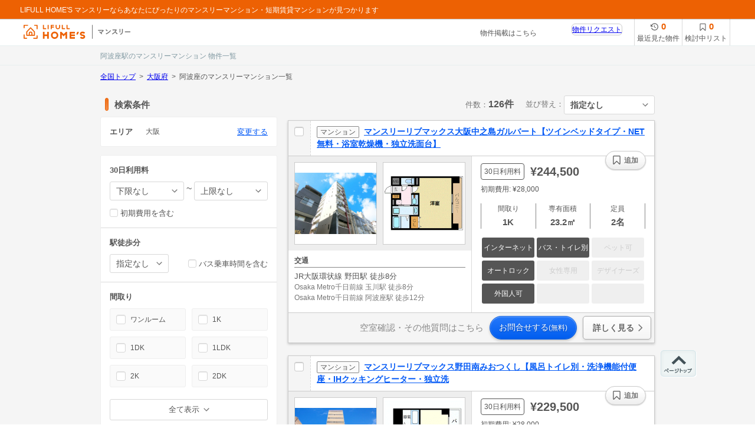

--- FILE ---
content_type: text/html; charset=utf-8
request_url: https://monthly.homes.jp/osaka/awaza_06522-st/list
body_size: 76925
content:
<!DOCTYPE html><html lang="ja">

  <head prefix="og: http://ogp.me/ns# fb: http://ogp.me/ns/fb#">
    <script>
        (function(w,d,s,l,i){w[l]=w[l]||[];w[l].push(
        {'gtm.start': new Date().getTime(),event:'gtm.js'}
        );var f=d.getElementsByTagName(s)[0],
        j=d.createElement(s),dl=l!='dataLayer'?'&l='+l:'';j.async=true;j.src=
        'https://www.googletagmanager.com/gtm.js?id='+i+dl;f.parentNode.insertBefore(j,f);
        })(window,document,'script','dataLayer','GTM-NCZJ269');

        (function(w,d,s,l,i){w[l]=w[l]||[];w[l].push({'gtm.start':
        new Date().getTime(),event:'gtm.js'});var f=d.getElementsByTagName(s)[0],
        j=d.createElement(s),dl=l!='dataLayer'?'&l='+l:'';j.async=true;j.src=
        'https://www.googletagmanager.com/gtm.js?id='+i+dl;f.parentNode.insertBefore(j,f);
        })(window,document,'script','dataLayer','GTM-MJ2QD4D5');</script>
    <meta charset="utf-8" />
    <meta content="IE=edge" http-equiv="X-UA-Compatible" />
    <meta content="width=device-width, initial-scale=1, shrink-to-fit=no" name="viewport" />
    <meta content="telephone=no, email=no, address=no" name="format-detection" />
    <meta http-equiv="Accept-CH" content="Width,DPR" /><title>【ホームズ】阿波座駅のマンスリーマンション 物件一覧</title>
    
    
    
    
    
    
    
    
    <link href="/favicon.ico" rel="shortcut icon" type="image/x-icon" />
    <meta name="js-extension-replacement" content=".js" id="js-extension-replacement" />
    <script>(function () {
  function onResize () {
    var meta = document.querySelector('meta[name=viewport]');
    const width = window.outerWidth || 'screen' in window ? screen.width : 0
    if(width >= 768 && width < 1024) {
      meta.setAttribute('content', 'width=1024, maximum-scale=1.0')
    }
    else {
      meta.setAttribute('content', 'width=device-width, initial-scale=1, shrink-to-fit=no')
    }
  }
  onResize();
  window.addEventListener('resize', onResize);
})();</script>
    <style>@charset "UTF-8";#nprogress{pointer-events:none}#nprogress .bar{background:#ed6103;border-bottom:1px solid #fff;position:fixed;z-index:1031;top:0;left:0;width:100%;height:2px}#nprogress .peg{display:block;position:absolute;right:0;width:100px;height:100%;box-shadow:0 0 10px #ed6103,0 0 5px #ed6103;opacity:1;-webkit-transform:rotate(3deg) translate(0,-4px);-ms-transform:rotate(3deg) translate(0,-4px);transform:rotate(3deg) translate(0,-4px)}#nprogress .spinner{display:block;position:fixed;z-index:1031;bottom:15px;right:15px}#nprogress .spinner-icon{width:18px;height:18px;box-sizing:border-box;border:solid 2px transparent;border-top-color:#29d;border-left-color:#29d;border-radius:50%;-webkit-animation:nprogress-spinner 400ms linear infinite;animation:nprogress-spinner 400ms linear infinite}.nprogress-custom-parent{overflow:hidden;position:relative}.nprogress-custom-parent #nprogress .spinner,.nprogress-custom-parent #nprogress .bar{position:absolute}@-webkit-keyframes nprogress-spinner{0%{-webkit-transform:rotate(0)}100%{-webkit-transform:rotate(360deg)}}@keyframes nprogress-spinner{0%{transform:rotate(0)}100%{transform:rotate(360deg)}}@charset "UTF-8";/*! normalize.css v5.0.0 | MIT License | github.com/necolas/normalize.css */html{font-family:sans-serif;line-height:1.15;-ms-text-size-adjust:100%;-webkit-text-size-adjust:100%}body{margin:0}article,aside,footer,header,nav,section{display:block}h1{font-size:2em;margin:.67em 0}figcaption,figure,main{display:block}figure{margin:1em 40px}hr{box-sizing:content-box;height:0;overflow:visible}pre{font-family:monospace,monospace;font-size:1em}a{background-color:transparent;-webkit-text-decoration-skip:objects}a:active,a:hover{outline-width:0}abbr[title]{border-bottom:0;text-decoration:underline;text-decoration:underline dotted}b,strong{font-weight:inherit}b,strong{font-weight:bolder}code,kbd,samp{font-family:monospace,monospace;font-size:1em}dfn{font-style:italic}mark{background-color:#ff0;color:#000}small{font-size:80%}sub,sup{font-size:75%;line-height:0;position:relative;vertical-align:baseline}sub{bottom:-.25em}sup{top:-.5em}audio,video{display:inline-block}audio:not([controls]){display:none;height:0}img{border-style:none}svg:not(:root){overflow:hidden}button,input,optgroup,select,textarea{font-family:sans-serif;font-size:100%;line-height:1.15;margin:0}button,input{overflow:visible}button,select{text-transform:none}button,html [type=button],[type=reset],[type=submit]{-webkit-appearance:button}button::-moz-focus-inner,[type=button]::-moz-focus-inner,[type=reset]::-moz-focus-inner,[type=submit]::-moz-focus-inner{border-style:none;padding:0}button:-moz-focusring,[type=button]:-moz-focusring,[type=reset]:-moz-focusring,[type=submit]:-moz-focusring{outline:1px dotted ButtonText}fieldset{border:1px solid silver;margin:0 2px;padding:.35em .625em .75em}legend{box-sizing:border-box;color:inherit;display:table;max-width:100%;padding:0;white-space:normal}progress{display:inline-block;vertical-align:baseline}textarea{overflow:auto}[type=checkbox],[type=radio]{box-sizing:border-box;padding:0}[type=number]::-webkit-inner-spin-button,[type=number]::-webkit-outer-spin-button{height:auto}[type=search]{-webkit-appearance:textfield;outline-offset:-2px}[type=search]::-webkit-search-cancel-button,[type=search]::-webkit-search-decoration{-webkit-appearance:none}::-webkit-file-upload-button{-webkit-appearance:button;font:inherit}details,menu{display:block}summary{display:list-item}canvas{display:inline-block}template{display:none}[hidden]{display:none}html{font-size:12px;width:100%;height:100%;font-family:Hiragino Kaku Gothic ProN,"ヒラギノ角ゴ ProN W3",Hiragino Kaku Gothic Pro,"ヒラギノ角ゴ Pro W3",Meiryo,"メイリオ",MS PGothic,"ＭＳ Ｐゴシック",sans-serif;line-height:1.5;color:#555}html.is-scroll-disabled{overflow:auto}body{width:100%;height:100%}body.is-scroll-disabled{overflow:hidden}h1,h2,h3,h4,h5,h6{margin:0;font-size:1em}table{border-spacing:0}figure{margin:0}dl{margin:0}dd{margin:0}ul,ol{list-style:none;padding:0;margin:0}p{margin:0}img{vertical-align:top}.icon{display:inline-block;speak:none;font-style:normal;font-weight:400;font-variant:normal;text-transform:none;line-height:1;-webkit-font-smoothing:antialiased;-moz-osx-font-smoothing:grayscale}.icon:before{display:inline-block;width:1em;height:1em;content:"";background-position:50% 50%;background-repeat:no-repeat;background-size:contain;vertical-align:top}.icon-history:before{background-image:url(/static/assets/images/common/icon_history.svg)}.icon-bookmark:before{background-image:url(/static/assets/images/common/icon_bookmark.svg)}.icon-chevron-left:before{background-image:url(/static/assets/images/common/icon_chevron_left.svg)}.icon-chevron-right:before{background-image:url(/static/assets/images/common/icon_chevron_right.svg)}.icon-close:before{background-image:url(/static/assets/images/common/icon_close.svg)}.page{width:100%;min-width:1024px}.pageHeaderPc--compact .mod-header{padding-bottom:0;border-bottom:0}.pageHeaderPc--contact .mod-header{padding-bottom:0}.pageHeaderPc--contact .mod-header .service{border:0;background:#fff}.pageHeaderPc--contact .mod-header .global{height:15px}.pageHeaderPc--contact .mod-header .global .homesBar{height:15px}.pageHeaderSp{display:none;box-shadow:0 0 2px 0 rgba(0,0,0,.38);position:relative;z-index:2}.pageHeaderSp-contact .mod-header{padding-bottom:0;background:transparent}.pageHeaderSp-contact .mod-header .upper{background:#fff}.pageHeaderSp-contact .mod-header .global .homesBar{height:5px;background:#ed6103}.pageFooterSp{display:none}.content{background-color:#f5f5f5}.content.with--banner{padding-bottom:25px}.content--2ColumnsA .content__body{width:940px;margin:0 auto;display:-ms-flexbox;display:flex;-ms-flex-pack:justify;justify-content:space-between}.content--2ColumnsB .content__body{width:940px;margin:0 auto;display:-ms-flexbox;display:flex;-ms-flex-pack:justify;justify-content:space-between}.main{display:block;width:940px;margin:0 auto;padding:10px 0 40px;box-sizing:border-box;position:relative}.content--fluid .main{width:auto;padding:18px 0 40px}.content--2ColumnsA .main{width:622px;margin:0;padding:18px 0 40px;-ms-flex-order:2;order:2}.content--2ColumnsB .main{width:622px;margin:0;padding:0 0 40px}.content--2ColumnsA .sub{width:300px;padding:18px 0 40px}.content--2ColumnsB .sub{width:300px;padding:0 0 40px;-ms-flex-order:1;order:1}@media only screen and (min-width:768px){.mod-description{display:table;min-height:81px;margin-bottom:15px;color:#000;margin:0 auto 30px}.mod-description .logo{display:table-cell;padding-right:23px;padding-top:15px;vertical-align:top}.mod-description .description{display:table-cell;width:706px;padding-top:25px;line-height:1.6;font-size:12px;vertical-align:top}.mod-extraLinks{margin-bottom:20px}.mod-extraLinks dl a:link{color:#000}.mod-extraLinks dl a:visited{color:#6c6c6c}.mod-extraLinks dl a:hover{color:#ed6103}.mod-extraLinks .prefLinks{float:left;width:540px;position:relative;padding:20px;min-height:210px;border:1px solid #dadada;border-radius:5px;box-sizing:border-box;line-height:1;font-size:12px}.mod-extraLinks .prefLinks .title{color:#333;font-weight:700;margin:0 0 4px}.mod-extraLinks .prefLinks dl{position:relative;padding-left:8.4em;margin:0}.mod-extraLinks .prefLinks dt{position:absolute;top:.8em;left:0;padding-right:8px;width:8.4em;height:100%}.mod-extraLinks .prefLinks dd{float:left;margin-top:.8em;padding:0 7px;border-right:1px solid #000}.mod-extraLinks .prefLinks dd:last-child{border-right:0}.mod-extraLinks .categoryLinks{float:right;width:380px;position:relative;padding:15px;min-height:220px;border:1px solid #dadada;border-radius:5px;box-sizing:border-box;line-height:1;font-size:12px}.mod-extraLinks .categoryLinks [class^=rCorner]{display:none}.mod-extraLinks .categoryLinks .category.service,.mod-extraLinks .categoryLinks .category.bukkenType{margin-bottom:20px}.mod-extraLinks .categoryLinks .category dt{padding:0 5px;font-weight:700;color:#333;margin:0 0 4px}.mod-extraLinks .categoryLinks .category dd{float:left;margin-top:.8em;padding:0 5px;border-right:1px solid #000}.mod-extraLinks .categoryLinks .category dd:last-child{border-right:0}.mod-extraLinks:after,.mod-extraLinks .prefLinks dl:after,.mod-extraLinks .categoryLinks .category dl:after{content:".";display:block;height:0;visibility:hidden;clear:both}.ie .mod-extraLinks,.ie .mod-extraLinks .prefLinks dl,.ie .mod-extraLinks .categoryLinks .category dl{zoom:1}.mod-footer{min-width:940px;background-color:#ed6103;font-size:13px;line-height:1}.mod-footer .pageTop p{width:940px;margin:0 auto}.mod-footer .pageTop p a{position:fixed;margin-left:950px;bottom:80px;outline:0}.mod-footer .footerInn{width:940px;min-height:90px;margin:0 auto;padding-top:18px;position:relative}.mod-footer .nav-utility{margin-left:205px;margin-bottom:15px}.mod-footer .nav-utility ul{clear:both;float:right;padding:5px 0}.mod-footer .nav-utility li{float:left;margin-left:12px;padding-left:12px;border-left:1px solid #fff}.mod-footer .nav-utility li:first-child{margin-left:0;padding-left:0;border-left:0}.mod-footer .nav-utility li a{font-size:12px;color:#fff;text-decoration:none}.mod-footer .nav-utility li a:hover{color:#ffe680}.mod-footer .companyIdentity{clear:both;padding-bottom:40px}.mod-footer .companyIdentity .logo{position:absolute;top:5px}.mod-footer .companyIdentity .copyright{color:#fff;font-size:12px;font-family:verdana,sans-serif;text-align:right}.mod-footer .nav-utility:after,.mod-footer .nav-utility ul:after{content:".";display:block;height:0;visibility:hidden;clear:both}.ie .mod-footer .nav-utility,.ie .mod-footer .nav-utility ul{zoom:1}.mod-header{position:relative;padding-bottom:32px;min-width:1024px;border-bottom:1px solid #e7efef;background:#f5f5f5}.mod-header.is-only-global,.mod-header.is-map-view{padding-bottom:0;border-bottom:0;min-width:1100px}.mod-header.is-simple{padding-bottom:0;border-bottom-width:0}.mod-header.is-inquire{margin-bottom:0;padding-bottom:0;border-bottom-width:0}.mod-header>.heading{position:absolute;bottom:0;left:50%;width:940px;margin-left:-470px;line-height:30px;color:#8199a2;font-size:12px;font-weight:400;overflow:hidden;text-overflow:ellipsis;white-space:nowrap}.mod-header .global.fixed{height:32px}.mod-header .global .homesBar{position:relative;width:100%;height:32px;min-width:980px;margin-bottom:-4px;padding:0 0 4px;background-color:#ed6103;z-index:50;box-sizing:border-box}.mod-header.is-inquire .global .homesBar,.mod-header.is-simple .global .homesBar{height:8px;margin-bottom:0;padding-bottom:0;background:#ed6103}.mod-header .global.fixed .homesBar{position:fixed;top:0;left:0;box-shadow:0 1px 1px rgba(0,0,0,.2);padding:0 0 0 34px}.mod-header .global .homesBar .logo{float:left}.mod-header .global .homesBar .message{position:absolute;top:8px;font-size:12px}.mod-header .global .homesBar .message .copy{color:#fff;line-height:16px}.mod-header .global .homesBar .message .copy a{color:#fff;text-decoration:none}.mod-header .global .homesBar .message .copy a:hover{color:#ffe680}.mod-header .global .homesBar .nav-function{float:right;position:relative;padding-right:25px;z-index:1}.mod-header .global .homesBar .nav>li{float:left;font-size:12px}.mod-header .global .homesBar .logo a,.mod-header .global .homesBar .nav>li>a{color:#fff;text-decoration:none}.mod-header .global .homesBar .nav>li>.inactive{color:#fabd93}.mod-header .global .homesBar .logo a:hover,.mod-header .global .homesBar .nav>li>a:hover{color:#ffe680}.mod-header .global .homesBar .logo a,.mod-header .global .homesBar .active,.mod-header .global .homesBar .inactive,.mod-header .global .homesBar .account .user{display:block;margin-right:18px;line-height:32px}.mod-header .global .homesBar .logo a{padding:2px 0 0;line-height:1}.mod-header .global .homesBar .account .user{display:inline-block;margin-right:0;line-height:32px;text-decoration:underline}.mod-header .global .homesBar .account .login .user{color:#fff;text-decoration:none}.mod-header .global .homesBar .account .btn{display:inline-block;margin-left:10px;padding:6px 10px 4px;line-height:1;border-radius:4px;color:#000;background-color:#fff;box-shadow:0 1px 1px rgba(0,0,0,.3);font-size:12px;text-decoration:none;cursor:pointer}.mod-header .global .homesBar .nav .dropdown{position:relative}.mod-header .global .homesBar .nav .dropdown .dropdownToggle{display:block}.mod-header .global .homesBar .nav .dropdown .dropdownMenu{position:absolute;top:40px;width:214px;padding:10px;border:1px solid #e5e5e5;border-radius:4px;background-color:#fff;box-shadow:0 2px 4px rgba(0,0,0,.3)}.mod-header .global .homesBar .nav .account.dropdown .dropdownMenu{right:0}.mod-header .global .homesBar .nav .dropdown .dropdownMenu:before{content:"";display:block;position:absolute;top:-7px;left:80%;margin-left:-6px;border-bottom:8px solid #fff;border-left:8px solid transparent;border-right:8px solid transparent;z-index:0}.mod-header .global .homesBar .nav .dropdown .dropdownMenu:after{content:"";display:block;position:absolute;top:-9px;left:80%;margin-left:-6px;border-bottom:8px solid #e5e5e5;border-left:8px solid transparent;border-right:8px solid transparent;z-index:-1}.mod-header .global .homesBar .nav .dropdown .dropdownMenu ul+ul{margin-top:5px}.mod-header .global .homesBar .nav .dropdown .dropdownMenu li{border:1px solid #e5e5e5}.mod-header .global .homesBar .nav .dropdown .dropdownMenu li li{border-width:1px 0 0;border-style:dotted;font-size:12px}.mod-header .global .homesBar .nav .dropdown .dropdownMenu li+li{margin-top:-1px}.mod-header .global .homesBar .nav .dropdown .dropdownMenu li a,.mod-header .global .homesBar .nav .dropdown .dropdownMenu li>span{display:block;height:40px;padding:0 8px;line-height:40px;background-color:#fff}.mod-header .global .homesBar .nav .dropdown .dropdownMenu li a{color:#000}.mod-header .global .homesBar .nav .dropdown .dropdownMenu li a:hover{color:#ed6103}.mod-header .global .homesBar .nav .dropdown .dropdownMenu li>span{color:#aeaeae}.mod-header .global .homesBar .nav .dropdown .dropdownMenu li li a{height:30px;line-height:30px}.mod-header .global .homesBar .nav .dropdown .dropdownMenu li a:hover{background-color:#ededed}.mod-header .global .homesBar .nav .dropdown .dropdownMenu a.close{display:block;width:80px;margin:10px auto 0;border:1px solid #e5e5e5;border-radius:100px;white-space:nowrap;vertical-align:middle;color:#000;text-decoration:none;text-align:center;font-size:12px;font-weight:700;line-height:30px}.mod-header .global .homesBar .nav .dropdown .dropdownMenu a:hover{background-color:#ededed}.mod-header .service{position:relative;padding:0 233px 0 40px;border-bottom:1px solid #e7efef;background-color:#fff;min-height:45px}.mod-header .service .logo{position:absolute;top:0;left:40px;padding:10px 0 0}.mod-header .service .inquire-link{position:absolute;top:15px;right:370px}.mod-header .service .inquire-link a{color:#555;text-decoration:none}.mod-header.is-inquire .service,.mod-header.is-simple .service{width:940px;margin:0 auto;padding-right:0;border-bottom:0;background-color:transparent}.mod-header.is-inquire .service .logo,.mod-header.is-simple .service .logo{top:4px;left:-13px;padding:0}.mod-header .serviceIdentity{position:relative;min-height:80px;padding-left:190px}.mod-header.is-inquire .serviceIdentity{min-height:72px;padding:0}.mod-header .serviceIdentity .logo{padding:24px 0 0}.mod-header .serviceIdentity .nav-category{padding-top:17px}.mod-header .serviceIdentity .nav-category dl{float:left;padding-top:19px}.mod-header .serviceIdentity .nav-category dl+dl{margin-left:8px}.mod-header .serviceIdentity .nav-category dt{height:12px;margin:-18px 0 6px;font-size:12px;white-space:nowrap;color:#747474}.mod-header .serviceIdentity .nav-category dt a{width:94px;color:#747474;text-decoration:none}.mod-header .serviceIdentity .nav-category dt a:hover{color:#ed6103}.mod-header .serviceIdentity .nav-category dd{float:left}.mod-header .serviceIdentity .nav-category dd a{position:relative;display:table-cell;width:46px;height:44px;border:1px solid #e5e5e5;border-radius:4px;box-shadow:0 1px 1px rgba(0,0,0,.3);vertical-align:middle;text-align:center;color:#000;font-weight:700;text-decoration:none;line-height:1.2}.mod-header .serviceIdentity .nav-category dd.shinchiku a{border-right:0;border-radius:4px 0 0 4px;box-shadow:0 1px 1px rgba(0,0,0,.3)}.mod-header .serviceIdentity .nav-category dd.chuko a{border-radius:0 4px 4px 0;box-shadow:0 1px 1px rgba(0,0,0,.3)}.mod-header .serviceIdentity .nav-category dd a:hover{background-color:#ededed;box-shadow:0 1px 1px rgba(0,0,0,.3);z-index:1}.mod-header .global .homesBar:after,.mod-header .global .globalInfo:after,.mod-header .serviceIdentity .message:after,.mod-header .serviceIdentity .nav-category:after,.mod-header .serviceIdentity .nav-category dl:after{content:".";display:block;height:0;visibility:hidden;clear:both}.ie .mod-header .global .homesBar,.ie .mod-header .global .globalInfo,.ie .mod-header .serviceIdentity .message,.ie .mod-header .serviceIdentity .nav-category,.ie .mod-header .serviceIdentity .nav-category dl{zoom:1}.mod-popularKeywordLinks{border-top:solid 1px #dadada;margin-bottom:20px;padding-top:20px}.mod-popularKeywordLinks .heading{margin-bottom:10px;font-weight:700}.mod-popularKeywordLinks li{display:inline;margin-right:5px;line-height:2;white-space:nowrap;font-size:12px}.mod-popularKeywordLinks li a:link{color:#000}.mod-popularKeywordLinks li a:visited{color:#6c6c6c}.mod-popularKeywordLinks li a:hover{color:#ed6103}.sec-cxContents{width:750px;margin:0 auto 20px}.sec-extraContents{min-width:940px;padding:10px 10px 20px;background-color:#fff}.sec-extraContents .sectionInner{width:940px;margin:0 auto}.sec-mainContents{width:940px;margin:0 auto;padding:0 10px}.sec-relatedContents{margin-bottom:30px}.sec-relatedContents .sectionInner{margin:0 auto}.mod-securityArea{border-top:solid 1px #dadada;margin-bottom:15px;padding-top:15px;font-size:12px;line-height:1.5}.mod-securityArea:after{content:"";clear:both;display:block}.mod-securityArea li{width:460px}.mod-securityArea .councilBox{float:left;margin-right:20px}.mod-securityArea .specificationBox{float:right}.mod-securityArea li dl{display:table}.mod-securityArea li dl dt{display:table-cell;vertical-align:middle}.mod-securityArea li dl dd{display:table-cell;padding-left:15px;vertical-align:middle}}@media only screen and (min-width:768px) and (max-width:767px){.sec-extraContents{display:none}}@media only screen and (max-width:767px){.mod-header{background:#ed6103;color:#fff}.mod-header .upper{display:table;width:100%}.mod-header .upper>.logo{display:table-cell;vertical-align:middle;width:112px;padding:12px 0 12px 12px}.mod-header .upper>.logo a{display:inline-block;vertical-align:top}.mod-header .upper>.userName,.mod-header .upper>.copy,.mod-header .upper>.categoryName{display:table-cell;vertical-align:middle;padding:0 10px;font-size:12px;text-align:right}.mod-header .upper>.copy a{color:inherit;text-decoration:none;line-height:1.4}.mod-header .upper>.categoryName{padding:0 15px 0 0}.mod-header .upper>.categoryName a{display:inline-block;border:1px solid #fff;border-radius:4px;padding:9px 10px;color:inherit;text-decoration:none}.mod-header .selectMenu{display:table-cell;height:30px;width:26px}.mod-header .selectMenuInn .bar,.mod-header .selectMenuInn:before,.mod-header .selectMenuInn:after{background-color:#fff;height:2px;right:10px;position:absolute;top:24px;width:18px}.mod-header .selectMenuInn:before{content:" ";top:18px}.mod-header .selectMenuInn:after{content:" ";top:30px}.mod-footer{background-color:#ed6103}.mod-footer .navUtility li a{display:block;padding:15px 20px;border-bottom:1px solid #fff;font-size:13px;color:#fff;line-height:1.3;text-decoration:none}.mod-footer .navUtility li.area a{border-bottom:1px solid #fff;color:#555;border-top:1px solid #eee;background:#fff url(/static/assets/images/common/icon_angle_right.svg) right 18px top 50% no-repeat;background-size:15px 15px;padding:16px 20px 14px}.mod-footer .navUtility.multiple{display:-ms-flexbox;display:flex;-ms-flex-wrap:wrap;flex-wrap:wrap;border-bottom:1px solid #fff;width:100%}.mod-footer .navUtility.multiple li{border-bottom:1px solid #fff;box-sizing:border-box;width:50%}.mod-footer .navUtility.multiple li a,.mod-footer .navUtility.multiple li:last-child,.mod-footer .navUtility.multiple li:nth-of-type(odd):nth-last-of-type(2){border-bottom:0}.mod-footer .navUtility.multiple li:nth-of-type(odd){border-right:1px solid #fff}.mod-footer .companyIdentity{text-align:center;padding:10px 25px}.mod-footer .companyIdentity .logo{padding-bottom:10px}.mod-footer .companyIdentity .logo img{display:inline-block}.mod-footer .companyIdentity .copyright{font-size:12px;color:#fff}.mod-footer .navUtility li.service-link-label{display:block;padding:15px 20px;border-bottom:1px solid #fff;font-size:13px;color:#fff;line-height:1.3;text-decoration:none;position:relative}.mod-footer .navUtility li.service-link-label .open-service-link-icon{position:absolute;content:'';width:6px;height:6px;border-top:solid 2px #fff;border-right:solid 2px #fff;-webkit-transform:rotate(135deg);transform:rotate(135deg);top:50%;right:20px;margin-top:-5px}.mod-footer .navUtility li.service-link-label .close-service-link-icon{position:absolute;content:'';width:6px;height:6px;border-top:solid 2px #fff;border-right:solid 2px #fff;-webkit-transform:rotate(-45deg);transform:rotate(-45deg);top:50%;right:20px;margin-top:-2px}.categoryLinks{background:#fff;width:100%;position:relative;padding:15px 15px 20px;box-sizing:border-box;line-height:1;font-size:12px}.categoryLinks [class^=rCorner]{display:none}.categoryLinks .category.service,.categoryLinks .category.bukkenType{margin-bottom:20px}.categoryLinks .category dt{padding:0 5px;font-weight:700;color:#333;margin:0 0 4px}.categoryLinks .category dd{float:left;margin-top:.8em;padding:0 5px;border-right:1px solid #000}.categoryLinks .category dd:last-child{border-right:0}.mod-extraLinks:after,.prefLinks dl:after,.categoryLinks .category dl:after{content:".";display:block;height:0;visibility:hidden;clear:both}.ie .mod-extraLinks,.ie .prefLinks dl,.ie .categoryLinks .category dl{zoom:1}.mod-pageTop{text-align:center}.mod-pageTop a{display:inline-block;margin:10px;padding:10px 40px;border-radius:25px;background-color:#ebebeb;text-decoration:none;color:#626262}.mod-pageTop .icon,.mod-pageTop .label{display:inline-block;vertical-align:middle}.mod-underMenu{background:#fff;color:#000;box-shadow:0 1px 1px rgba(0,0,0,.3)}.mod-underMenu ul{display:table}.mod-underMenu ul>li{padding:7px 0;display:table-cell;text-align:center}.mod-underMenu ul a{padding:10px;color:inherit;font-size:12px;text-decoration:none;display:block}.mod-underMenu ul>li:last-child a{border-left:1px solid #a5a5a5}.page{min-width:0}.pageHeaderPc{display:none}.pageHeaderSp{display:block}.pageFooterPc{font-size:12px;display:none}.pageFooterSp{display:block}.content{padding:0 0 25px}.content--2ColumnsA .content__body{width:auto;display:block}.content--2ColumnsB .content__body{width:auto;display:block}.main{width:100%;padding:16px 0}.content--2ColumnsA .main{width:auto;padding:5px 0}.content--2ColumnsB .main{width:auto;padding:0}.content--2ColumnsA .sub{width:auto}.content--2ColumnsB .sub{width:auto}}/*! normalize.css v5.0.0 | MIT License | github.com/necolas/normalize.css */html{font-family:sans-serif;line-height:1.15;-ms-text-size-adjust:100%;-webkit-text-size-adjust:100%}body{margin:0}article,aside,footer,header,nav,section{display:block}h1{font-size:2em;margin:.67em 0}figcaption,figure,main{display:block}figure{margin:1em 40px}hr{box-sizing:content-box;height:0;overflow:visible}pre{font-family:monospace,monospace;font-size:1em}a{background-color:transparent;-webkit-text-decoration-skip:objects}a:active,a:hover{outline-width:0}abbr[title]{border-bottom:0;text-decoration:underline;text-decoration:underline dotted}b,strong{font-weight:inherit}b,strong{font-weight:bolder}code,kbd,samp{font-family:monospace,monospace;font-size:1em}dfn{font-style:italic}mark{background-color:#ff0;color:#000}small{font-size:80%}sub,sup{font-size:75%;line-height:0;position:relative;vertical-align:baseline}sub{bottom:-.25em}sup{top:-.5em}audio,video{display:inline-block}audio:not([controls]){display:none;height:0}img{border-style:none}svg:not(:root){overflow:hidden}button,input,optgroup,select,textarea{font-family:sans-serif;font-size:100%;line-height:1.15;margin:0}button,input{overflow:visible}button,select{text-transform:none}button,html [type=button],[type=reset],[type=submit]{-webkit-appearance:button}button::-moz-focus-inner,[type=button]::-moz-focus-inner,[type=reset]::-moz-focus-inner,[type=submit]::-moz-focus-inner{border-style:none;padding:0}button:-moz-focusring,[type=button]:-moz-focusring,[type=reset]:-moz-focusring,[type=submit]:-moz-focusring{outline:1px dotted ButtonText}fieldset{border:1px solid silver;margin:0 2px;padding:.35em .625em .75em}legend{box-sizing:border-box;color:inherit;display:table;max-width:100%;padding:0;white-space:normal}progress{display:inline-block;vertical-align:baseline}textarea{overflow:auto}[type=checkbox],[type=radio]{box-sizing:border-box;padding:0}[type=number]::-webkit-inner-spin-button,[type=number]::-webkit-outer-spin-button{height:auto}[type=search]{-webkit-appearance:textfield;outline-offset:-2px}[type=search]::-webkit-search-cancel-button,[type=search]::-webkit-search-decoration{-webkit-appearance:none}::-webkit-file-upload-button{-webkit-appearance:button;font:inherit}details,menu{display:block}summary{display:list-item}canvas{display:inline-block}template{display:none}[hidden]{display:none}html{font-size:12px;width:100%;height:100%;font-family:Hiragino Kaku Gothic ProN,"ヒラギノ角ゴ ProN W3",Hiragino Kaku Gothic Pro,"ヒラギノ角ゴ Pro W3",Meiryo,"メイリオ",MS PGothic,"ＭＳ Ｐゴシック",sans-serif;line-height:1.5;color:#555}html.is-scroll-disabled{overflow:auto}body{width:100%;height:100%}body.is-scroll-disabled{overflow:hidden}h1,h2,h3,h4,h5,h6{margin:0;font-size:1em}table{border-spacing:0}figure{margin:0}dl{margin:0}dd{margin:0}ul,ol{list-style:none;padding:0;margin:0}p{margin:0}img{vertical-align:top}.icon{display:inline-block;speak:none;font-style:normal;font-weight:400;font-variant:normal;text-transform:none;line-height:1;-webkit-font-smoothing:antialiased;-moz-osx-font-smoothing:grayscale}.icon:before{display:inline-block;width:1em;height:1em;content:"";background-position:50% 50%;background-repeat:no-repeat;background-size:contain;vertical-align:top}.icon-history:before{background-image:url(/static/assets/images/common/icon_history.svg)}.icon-bookmark:before{background-image:url(/static/assets/images/common/icon_bookmark.svg)}.icon-chevron-left:before{background-image:url(/static/assets/images/common/icon_chevron_left.svg)}.icon-chevron-right:before{background-image:url(/static/assets/images/common/icon_chevron_right.svg)}.icon-close:before{background-image:url(/static/assets/images/common/icon_close.svg)}.c-aptEntry__items{display:-ms-flexbox;display:flex;-ms-flex-wrap:wrap;flex-wrap:wrap}.c-aptEntry__item{width:220px;margin:0 0 20px;padding:0 10px}.c-aptEntry__item__link{display:block;text-decoration:none;color:#555}.c-aptEntry__item__image{margin:0 0 6px;width:100%;padding-bottom:75%;position:relative;background-color:#f5f5f5}.c-aptEntry__item__image img{position:absolute;max-width:100%;max-height:100%;margin:auto;top:0;left:0;right:0;bottom:0}.c-aptEntry__item__access{font-size:13px}.c-aptEntry__item__spec{font-size:13px}.c-aptEntry__item__price{font-size:16px;font-weight:700;margin:0 0 2px}.c-aptEntry__item__term{display:inline-block;margin:0 8px 0 0;padding:0 4px 0 5px;font-size:12px;background:#fff;border:1px solid #555;border-radius:4px;vertical-align:middle;position:relative;top:-.25em}.c-aptEntry--3col .c-aptEntry__item{width:220px;margin:0 0 20px;padding:0 10px}.c-aptEntry--3col .c-aptEntry__item:nth-child(3n+1){margin-left:0}.c-aptEntry--3col .c-aptEntry__item:nth-last-child(-n+3){margin-bottom:0}.c-aptEntry--4col .c-aptEntry__item{width:220px;margin:0 0 20px;padding:0 10px}.c-aptEntry--4col .c-aptEntry__item:nth-child(4n+1){margin-left:0}.c-aptEntry--4col .c-aptEntry__item:nth-last-child(-n+4){margin-bottom:0}.c-aptFeatureTag__items{display:-ms-flexbox;display:flex;-ms-flex-wrap:wrap;flex-wrap:wrap}.c-aptFeatureTag__item{margin:0 0 9px 10px}.c-aptFeatureTag__item span,.c-aptFeatureTag__item del{background:rgba(238,238,238,.93);border-radius:3px;color:#ccc;font-size:12px;padding:8px 0;width:137px;text-align:center;display:block;text-decoration:none}.c-aptFeatureTag__item span.wide,.c-aptFeatureTag__item del.wide{width:100%}.c-aptFeatureTag__item:nth-child(4n+1){margin-left:0}.c-aptFeatureTag__item:nth-last-child(-n+4){margin-bottom:0}.c-aptFeatureTag__item.is-available span{background-color:#555;color:#fff}.c-aptResult{position:relative;margin:0 0 21px}.c-aptResult__card{color:#555;text-decoration:none;display:block;background:#fff;border:1px solid #ccc;box-shadow:0 2px 4px 0 rgba(0,0,0,.2)}.c-aptResult__propertyInfo{display:-ms-flexbox;display:flex;-ms-flex-align:stretch;align-items:stretch}.c-aptResult__intro{max-width:50%;-ms-flex:1;flex:1;box-sizing:border-box}.c-aptResult__gallery{padding:10px;background-color:#eee}.c-aptResult__gallery__items{display:-ms-flexbox;display:flex}.c-aptResult__gallery__item{width:140px;height:140px;border:1px solid #ccc;position:relative;margin:0 0 0 10px;background-color:#fff;box-sizing:border-box}.c-aptResult__gallery__item:first-child{margin:0}.c-aptResult__gallery__item img{position:absolute;left:0;top:0;width:100%;height:100%;object-fit:contain;font-family:"object-fit: contain;"}.c-aptResult__gallery__paddingBottom{padding-bottom:100%}.c-aptResult__categoryTag{color:#555;font-weight:400;font-size:12px;padding:3px 5px;border:solid 1px #888;border-radius:2px;background-color:#fafafa;margin-right:8px;line-height:1;display:inline-block;-webkit-user-select:none;-ms-user-select:none;user-select:none}.c-aptResult__title{width:100%;font-size:14px;font-weight:700;display:table;table-layout:fixed;position:relative;border-bottom:1px solid #ccc}.c-aptResult__title label{display:table-cell;width:37px;background:#f5f5f5;cursor:pointer;border-right:1px dashed #dadada}.c-aptResult__title label:hover .c-aptResult__customCheck:before{border:1px solid #ed6103}.c-aptResult__check{position:absolute;visibility:hidden}.c-aptResult__check:checked+.c-aptResult__customCheck{background:#fff9df;color:#ed6103}.c-aptResult__check:checked+.c-aptResult__customCheck:before{border:1px solid #ed6103}.c-aptResult__check:checked+.c-aptResult__customCheck:after{content:""}.c-aptResult__check:checked .c-aptResult__propertyName{background:#000}.c-aptResult__customCheck:before{position:absolute;left:10px;top:10px;content:"";background:#fff;border:1px solid #ccc;box-shadow:inset 0 1px 1px 0 rgba(119,119,119,.4);border-radius:3px;display:inline-block;width:14px;height:14px}.c-aptResult__customCheck:active:before{background:#efefef}.c-aptResult__customCheck:after{content:none;position:absolute;left:10px;top:10px;display:inline-block;width:16px;height:16px;background:url(/static/assets/images/common/icon_check.svg) 50% 50% no-repeat}.c-aptResult__propertyName{padding:8px 10px 9px;display:table-cell}.c-aptResult__propertyNameLink{color:#045af6}.c-aptResult__propertyNameLink:hover,.c-aptResult__propertyNameLink:active{color:#ed6103}.c-aptResult__accessLabel{margin:8px 10px 0;font-size:12px;padding-bottom:2px;font-weight:700;border-bottom:1px solid #888}.c-aptResult__access{font-size:13px;padding:5px 10px 10px}.c-aptResult__access li:not(:first-child){font-size:12px;color:#777}.c-aptResult__spec{max-width:50%;-ms-flex:1;flex:1;box-sizing:border-box;padding:10px 15px;vertical-align:top;border-left:1px solid #dadada}.c-aptResult__spec .c-aptFeatureTag .c-aptFeatureTag__item{width:calc((100% - 12px)/3);margin:0 2px 5px}.c-aptResult__spec .c-aptFeatureTag .c-aptFeatureTag__item span{width:100%}.c-aptResult__rent{font-size:20px;padding-right:75px;line-height:1.6}.c-aptResult__term{border:1px solid #555;border-radius:4px;padding:6px 5px;font-size:12px;vertical-align:middle;position:relative;top:-.1em;margin:0 10px 0 0}.c-aptResult__initial{font-size:12px;margin:5px 0 15px}.c-aptResult__primary{margin:0 0 15px}.c-aptResult__primary__items{display:-ms-flexbox;display:flex;border-right:1px solid #888}.c-aptResult__primary__item{width:33.33%;box-sizing:border-box;border-left:1px solid #888;font-size:12px;text-align:center}.c-aptResult__primary__item strong{margin:3px 0 0;display:block;font-size:15px}.c-aptResult__control{position:absolute;top:52px;right:15px}.c-aptResult__cv{-ms-flex-pack:end;justify-content:flex-end;display:-ms-flexbox;display:flex;border-top:1px solid #ccc;padding:5px;background-color:#f5f5f5;text-align:center}.c-aptResult__cv .caption{margin-right:10px;font-size:15px;color:#888;line-height:40px}.button.c-aptResult__cvButton{font-size:14px;margin-right:10px;padding:8px 15px;border-radius:100px}.button.c-aptResult__cvButton .text-small{font-size:12px}.button.c-aptResult__detailButton{font-size:14px;font-weight:700;color:#666}.button.c-aptResult__detailButton:hover{color:#ed6103}.button.c-aptResult__detailButton:after{background-image:url(/static/assets/images/common/icon_angle_right.svg);content:"";display:inline-block;position:relative;width:20px;height:12px;top:1px;background-size:12px;background-repeat:no-repeat;background-position:50% 50%;margin-right:-8px}.c-aptResult__campaign{border-top:1px solid #ed6103;background:#fff9df;font-size:14px;font-weight:700;color:#ed6103;position:relative;padding:0 10px}.c-aptResult__campaignTag{position:absolute;top:0;left:0;font-size:12px;height:20px;line-height:20px;padding:0 8px;display:inline-block;background:#ed6103;color:#fff;border-bottom-right-radius:8px}.c-aptResult__campaignTitle{padding:10px 0;margin-top:20px;overflow:hidden;white-space:nowrap;text-overflow:ellipsis}.c-aptResult__promotionTag{background:#ed6103;font-size:11px;font-weight:700;color:#fff;margin-left:10px;padding:5px 10px}.c-breadcrumb{font-size:12px}.c-breadcrumb__items{display:-ms-flexbox;display:flex;-ms-flex-wrap:wrap;flex-wrap:wrap;width:940px;margin:0 auto;padding:10px 0;box-sizing:border-box}.c-breadcrumb__item a{text-decoration:underline}.c-breadcrumb__item a:hover{color:#ed6103}.c-breadcrumb__item:after{content:">";margin:0 .5em}.c-breadcrumb__item:last-child:after{content:none}.c-buttonAccordion{-webkit-appearance:none;appearance:none;background-image:linear-gradient(-180deg,#fff 25%,#eee 100%);border:1px solid #a5a5a5;border-radius:5px;font-size:16px;font-weight:700;cursor:pointer;width:309px;box-sizing:border-box;padding:15px;color:#555}.c-buttonAccordion:after{content:"";display:inline-block;width:15px;height:15px;vertical-align:middle;margin:-10px 0 -6px 15px;background:url(/static/assets/images/common/icon_angle_down.svg) 50% 50% no-repeat;background-size:contain}.c-buttonAccordion:focus{outline:0}.c-buttonAccordion.is-open:after{background:url(/static/assets/images/common/icon_angle_up.svg) 50% 50% no-repeat;background-size:contain}.c-buttonAccordion.is-close:after{background:url(/static/assets/images/common/icon_angle_down.svg) 50% 50% no-repeat;background-size:contain}.c-buttonAccordionMini{background-image:linear-gradient(-180deg,#fff 25%,#eee 100%);border:1px solid #a5a5a5;border-radius:4px;width:24px;height:24px;display:inline-block;background:url(/static/assets/images/common/icon_angle_down.svg) 50% 50% no-repeat;background-size:10px 10px;cursor:pointer}.c-buttonAccordionMini:focus{outline:0}.c-buttonAccordionMini.is-open{background:url(/static/assets/images/common/icon_angle_up.svg) 50% 50% no-repeat}.c-buttonAction.button{text-align:center;font-size:16px;padding:5px}.c-buttonAction.button .text-small{font-size:12px}.c-buttonAction.button.tel{font-weight:700;font-size:15px;padding-top:12px;padding-right:12px;line-height:1.1;height:56px}.c-buttonAction.button.tel .text-small{padding-left:18px}.c-buttonAction.button.tel:before{content:"";display:inline-block;width:14px;height:14px;background-image:url(/static/assets/images/common/icon_tel_black.svg);margin:-3px 8px 0 0}.c-buttonAction{background-image:linear-gradient(-180deg,#678bfd 0,#075cf7 98%);box-shadow:0 2px 0 0 #004876;border-radius:3px;color:#fff;-webkit-appearance:none;appearance:none;border:0;padding:11px 10px 10px;margin:0;min-width:200px;box-sizing:border-box;display:inline-block;text-align:center;text-decoration:none}.c-buttonAction:before{content:none;margin:0 6px 0 0;background-size:contain;background-position:50% 50%;background-repeat:no-repeat;display:inline-block;vertical-align:middle}.c-buttonAction.c-buttonAction--mail:before{content:"";display:inline-block;width:14px;height:14px;background-image:url(/static/assets/images/common/icon_mail.svg);margin:-8px 6px -6px 0}.c-buttonAction.c-buttonAction--tel:before{content:"";display:inline-block;width:12px;height:12px;background-image:url(/static/assets/images/common/icon_tel.svg);margin:-7px 9px -5px 0}.c-buttonAction:hover{background-image:linear-gradient(-180deg,#2366e5 0,#0037c1 98%)}.c-buttonAptContact.button{border-radius:100px;font-size:22px;width:260px;padding:15px 0;margin:0 auto}.c-buttonAptContact.button.multiline{padding:2px 0 8px;line-height:1.2}.c-buttonAptContact.button .text-small{font-size:14px}.c-buttonAptContactSmall{background-image:linear-gradient(-180deg,#678bfd 0,#075cf7 98%);box-shadow:0 2px 0 0 #004876;border-radius:5px;border:0;color:#fff;-webkit-appearance:none;appearance:none;margin:0;width:168px;box-sizing:border-box;text-align:center;text-decoration:none;font-size:13px;font-weight:700;letter-spacing:1px;height:44px;padding:0 10px;line-height:1.5;-ms-flex-align:center;align-items:center;cursor:pointer}.c-buttonBookmark{display:inline-block;background-image:linear-gradient(-180deg,#fff 25%,#eee 100%);border:1px solid #a5a5a5;border-radius:5px;color:#555;font-size:13px;font-weight:700;-webkit-appearance:none;appearance:none;padding:12px 14px 11px;text-decoration:none;box-sizing:border-box;text-align:center}.c-buttonBookmark.is-active{background:#eee;border:1px solid #ccc;box-shadow:inset 0 2px 2px 0 rgba(0,0,0,.2)}.c-buttonBookmark.is-active:before{background:url(/static/assets/images/common/icon_bookmark_f.svg) 0 0 no-repeat;background-size:contain}.c-buttonBookmark:before{content:"";display:inline-block;width:17px;height:17px;background:url(/static/assets/images/common/icon_bookmark.svg) 50% 50% no-repeat;background-size:contain;vertical-align:middle;margin:-10px 4px -7px 0}.c-buttonBookmark.button{font-size:13px;font-weight:700;padding:10px 0 9px}.c-buttonBookmark.button.is-active{background:#eee;padding:11px 0 8px;box-shadow:inset 0 2px 3px rgba(0,0,0,.2)}.c-buttonBookmark.button.is-active:hover{background:#dfdfdf}.c-buttonBookmark.button.is-active:active{background:#ccc}.c-buttonBookmark.button.is-active:before{background:url(/static/assets/images/common/icon_bookmark_f.svg) 0 0 no-repeat;background-size:contain}.c-buttonBookmark.button:before{content:"";display:inline-block;width:18px;height:18px;background:url(/static/assets/images/common/icon_bookmark.svg) 50% 50% no-repeat;background-size:contain;vertical-align:middle;margin:0 8px 0 0}.c-buttonBookmarkMini{background-image:linear-gradient(-180deg,#fff 25%,#eee 100%);border:1px solid #ccc;box-shadow:0 1px 2px 0 rgba(0,0,0,.2);border-radius:36px;-webkit-appearance:none;appearance:none;display:inline-block;margin:0;padding:9px 12px 8px;color:#777;font-weight:700;cursor:pointer}.c-buttonBookmarkMini:hover{color:#ed6103}.c-buttonBookmarkMini.is-active{background:#eee;border:1px solid #ccc;box-shadow:inset 0 2px 2px 0 rgba(0,0,0,.2)}.c-buttonBookmarkMini.is-active:before{background:url(/static/assets/images/common/icon_bookmark_f.svg) 0 0 no-repeat;background-size:contain}.c-buttonBookmarkMini:focus{outline:0}.c-buttonBookmarkMini:before{content:"";display:inline-block;width:15px;height:15px;background:url(/static/assets/images/common/icon_bookmark.svg) 0 0 no-repeat;background-size:contain;vertical-align:middle;margin:-9px 4px -6px 0}.c-buttonCondMore{border:1px solid #d8d8d8;border-radius:3px;color:#555;text-align:center;background-color:#fff;display:block;-moz-appearance:none;-webkit-appearance:none;font-size:13px;padding:10px;width:100%;margin:10px auto 0;box-sizing:border-box;cursor:pointer}.c-buttonCondMore.is-open:after{background:url(/static/assets/images/common/icon_angle_up.svg) 50% 50% no-repeat;background-size:contain}.c-buttonCondMore:after{content:"";display:inline-block;width:10px;height:10px;background:url(/static/assets/images/common/icon_angle_down.svg) 50% 50% no-repeat;background-size:contain;margin:-6px 0 -4px 7px;vertical-align:middle}.c-buttonCondMore:focus{outline:0}.c-buttonCondMore:hover{border-color:#bbb}.c-buttonEntrance{background-image:linear-gradient(-180deg,#678bfd 0,#075cf7 98%);box-shadow:0 2px 0 0 #004876;border-radius:5px;color:#fff;text-decoration:none;font-size:16px;display:inline-block;min-width:280px;padding:19px 35px 20px 20px;box-sizing:border-box;position:relative}.c-buttonEntrance span{font-size:24px}.c-buttonEntrance:before{content:"";display:inline-block;width:36px;height:36px;border-radius:100%;background-color:#2b49a9;vertical-align:middle;margin:-22px 9px -13px 0;background-position:50% 50%;background-size:contain;background-repeat:no-repeat}.c-buttonEntrance:after{content:"";display:inline-block;width:15px;height:15px;background:url(/static/assets/images/common/icon_angle_right_white.svg) 50% 50% no-repeat;position:absolute;right:16px;top:50%;margin-top:-7px}.c-buttonEntrance:hover{background-image:linear-gradient(-180deg,#2366e5 0,#0037c1 98%)}.c-buttonEntrance--line:before{background-image:url(/static/assets/images/common/icon_train.svg);background-size:16px}.c-buttonEntrance--area:before{background-image:url(/static/assets/images/common/icon_map.svg);background-size:18px}.c-buttonNormal{-webkit-appearance:none;appearance:none;background-image:linear-gradient(-180deg,#fff 25%,#eee 100%);border:1px solid #a5a5a5;border-radius:5px;font-size:16px;font-weight:700;cursor:pointer;width:309px;box-sizing:border-box;padding:15px;color:#555}.c-buttonNormal:after{content:"";display:inline-block;width:15px;height:15px;vertical-align:middle;margin:-10px 0 -6px 15px;background:url(/static/assets/images/common/icon_angle_up.svg) 50% 50% no-repeat;background-size:contain}.c-buttonNormal:focus{outline:0}.c-buttonPrimary.button{border-radius:5px;font-size:16px;width:309px;padding:15px}.c-buttonPrimary{display:inline-block;background-color:#ed6103;background-image:linear-gradient(-180deg,#fc7e00 25%,#f67101 57%,#ed6103 100%);border-radius:5px;font-size:16px;font-weight:700;color:#fff;-webkit-appearance:none;appearance:none;border:0;cursor:pointer;width:309px;box-sizing:border-box;padding:15px;text-decoration:none}.c-buttonPrimary:hover{background-image:none}.c-buttonPrimary[disabled]{background-image:linear-gradient(-180deg,#efefef 0,#eee 100%);border:1px solid #ccc;color:#ccc;cursor:not-allowed}.c-buttonReset.button{border-radius:5px;font-size:16px;width:309px;padding:15px}.c-buttonSearchCond{background-image:linear-gradient(-180deg,#fff 25%,#eee 100%);border:1px solid #a5a5a5;border-radius:5px;width:100%;font-size:16px;font-weight:700;color:#555;padding:0 14px;box-sizing:border-box;height:48px;line-height:48px}.c-buttonSearchCond:hover{color:#ed6103}.c-condAge{text-align:right}.c-condArea{font-size:13px;padding:0 0 0 22px;width:100%;display:-ms-flexbox;display:flex;-ms-flex-pack:justify;justify-content:space-between;box-sizing:border-box}.c-condArea__name{font-size:12px}.c-condArea__link{color:#045af6;white-space:nowrap}.c-condCharge__range{display:-ms-flexbox;display:flex;width:100%;margin:0 0 12px}.c-condCharge__min{-ms-flex:1;flex:1}.c-condCharge__min .c-select{width:100%}.c-condCharge__dash{font-size:16px;margin:0 4px}.c-condCharge__max{-ms-flex:1;flex:1}.c-condCharge__max .c-select{width:100%}.c-condCharge__check .c-checkLabel{padding:0}.c-condCharge__check .c-checkLabel .c-checkLabel__name{font-size:13px;padding:0 0 0 18px}.c-condCharge__check .c-checkLabel .c-checkLabel__name:before{width:12px;height:12px;top:2px}.c-condCharge__check .c-checkLabel .c-checkLabel__name:after{width:14px;height:14px;top:2px}.c-condDim__range{display:-ms-flexbox;display:flex;width:100%;margin:0 0 12px}.c-condDim__min{-ms-flex:1;flex:1}.c-condDim__min .c-select{width:100%}.c-condDim__dash{font-size:16px;margin:0 4px}.c-condDim__max{-ms-flex:1;flex:1}.c-condDim__max .c-select{width:100%}.c-condExcerpt{font-size:13px;padding:0 0 0 22px;width:100%;display:-ms-flexbox;display:flex;-ms-flex-pack:justify;justify-content:space-between;box-sizing:border-box}.c-condExcerpt__text{font-size:12px}.c-condExcerpt__link{color:#045af6;white-space:nowrap}.c-condPropertyType__items{display:-ms-flexbox;display:flex;-ms-flex-wrap:wrap;flex-wrap:wrap}.c-condPropertyType__item{width:100%;margin:0 0 10px;box-sizing:border-box}.c-condPropertyType__item .c-checkLabel .c-checkLabel__name{font-size:12px;padding:9px 0 9px 24px}.c-condFeature__items{display:-ms-flexbox;display:flex;-ms-flex-wrap:wrap;flex-wrap:wrap}.c-condFeature__item{width:50%;margin:0 0 10px;box-sizing:border-box}.c-condFeature__item:nth-child(odd){padding:0 5px 0 0}.c-condFeature__item:nth-child(even){padding:0 0 0 5px}.c-condFeature__item .c-checkLabel .c-checkLabel__name{font-size:12px;padding:9px 0 9px 24px}.c-condRooms__items{display:-ms-flexbox;display:flex;-ms-flex-wrap:wrap;flex-wrap:wrap}.c-condRooms__item{width:50%;margin:0 0 10px;box-sizing:border-box}.c-condRooms__item:nth-child(odd){padding:0 5px 0 0}.c-condRooms__item:nth-child(even){padding:0 0 0 5px}.c-condRooms__item .c-checkLabel .c-checkLabel__name{font-size:12px;padding:9px 0 9px 24px}.c-condTime{text-align:right}.c-condTransfer{text-align:right}.c-condWalk{width:100%;display:-ms-flexbox;display:flex;-ms-flex-align:center;align-items:center;-ms-flex-pack:justify;justify-content:space-between}.c-condWalk__select{width:100px}.c-condWalk__select .c-select{width:100%}.c-condWalk__check .c-checkLabel{padding:0}.c-condWalk__check .c-checkLabel .c-checkLabel__name{font-size:13px;padding:0 0 0 18px}.c-condWalk__check .c-checkLabel .c-checkLabel__name:before{width:12px;height:12px;top:2px}.c-condWalk__check .c-checkLabel .c-checkLabel__name:after{width:14px;height:14px;top:2px}.c-contentHeader{margin-bottom:10px}.c-contentHeader__inner{position:relative;width:940px;margin:0 auto;box-sizing:border-box;background:#fff;padding:20px 20px 17px;border:1px solid #ddd;border-radius:6px;box-shadow:0 2px 4px rgba(0,0,0,.05)}.c-contentHeader__inner:before{position:absolute;box-sizing:border-box;content:"";top:0;left:0;width:100%;height:6px;background-image:linear-gradient(-180deg,#fa8334 2%,#f36b10 100%);border-top-left-radius:5px;border-top-right-radius:5px;border:1px solid #ed6103}.c-contentHeader__title{font-size:20px;font-weight:700}.c-contentHeader__description{font-size:13px;padding-top:8px;border-top:1px dotted #ccc;margin-top:6px}.c-countControl{display:-ms-flexbox;display:flex}.c-countControl__plus{background-image:linear-gradient(-180deg,#fff 25%,#eee 100%);border:1px solid #a5a5a5;border-radius:4px 0 0 4px;width:32px;height:32px;cursor:pointer;position:relative}.c-countControl__plus:before{width:10px;height:1px;display:inline-block;content:"";background-color:#a5a5a5;position:absolute;left:0;right:0;top:0;bottom:0;margin:auto}.c-countControl__plus:after{width:10px;height:1px;display:inline-block;content:"";background-color:#a5a5a5;-webkit-transform:rotate(90deg);transform:rotate(90deg);position:absolute;left:0;right:0;top:0;bottom:0;margin:auto}.c-countControl__plus:focus{outline:0}.c-countControl__minus{background-image:linear-gradient(-180deg,#fff 25%,#eee 100%);border:1px solid #a5a5a5;border-left:0;border-radius:0 4px 4px 0;width:31px;height:32px;cursor:pointer;position:relative}.c-countControl__minus:before{width:10px;height:1px;display:inline-block;content:"";background-color:#a5a5a5;position:absolute;left:0;right:0;top:0;bottom:0;margin:auto}.c-countControl__minus:focus{outline:0}.c-featureHeader{margin-bottom:10px}.c-featureHeader.withImage>.c-featureHeader__inner{padding:20px 20px 17px 165px;min-height:172px}.c-featureHeader__inner{position:relative;width:940px;margin:0 auto;box-sizing:border-box;background:#fff;padding:20px 20px 17px;border:1px solid #ddd;border-radius:6px;box-shadow:0 2px 4px rgba(0,0,0,.05)}.c-featureHeader__inner:before{position:absolute;box-sizing:border-box;content:"";top:0;left:0;width:100%;height:6px;background-image:linear-gradient(-180deg,#fa8334 2%,#f36b10 100%);border-top-left-radius:5px;border-top-right-radius:5px;border:1px solid #ed6103}.c-featureHeader__title{font-size:24px;color:#ed6103;font-weight:700}.c-featureHeader__title span{font-size:12px;font-weight:700;display:block;color:#555}.c-featureHeader__lead{border-top:1px dotted #ccc;padding:12px 0 0;margin:5px 0 0}.c-featureHeader__tagline{font-size:13px;font-weight:700;margin:0 0 2px}.c-featureHeader__description{font-size:12px;line-height:1.90909}.c-featureHeader--noLead{padding:10px 0 17px}.c-featureHeader--noLead .c-featureHeader__title{font-size:20px;margin:0 0 4px}.c-featureHeader--noLead .c-featureHeader__subtitle{font-size:13px}.c-featureHeader__img{position:absolute;overflow:hidden;left:15px;width:135px;height:135px;margin-right:15px}.c-featureHeader__img img{position:absolute;height:100%;left:50%;top:50%;-webkit-transform:translate(-50%,-50%);transform:translate(-50%,-50%)}.c-checkLabel{cursor:pointer;padding:0 10px;width:100%;display:block;box-sizing:border-box}.c-checkLabel__check{visibility:hidden;position:absolute}.c-checkLabel__check:checked+.c-checkLabel__name:after{content:""}.c-checkLabel__check:checked+.c-checkLabel__name.diable:after{content:none !important}.c-checkLabel__name{font-size:14px;padding:8px 0 6px 28px;display:inline-block;position:relative}.c-checkLabel__name:before{position:absolute;left:0;top:10px;content:"";background:#fff;border:1px solid #d8d8d8;box-shadow:inset 0 1px 1px 0 rgba(0,0,0,.1);border-radius:3px;display:inline-block;width:14px;height:14px}.c-checkLabel__name:after{content:none;position:absolute;left:0;top:10px;display:inline-block;width:16px;height:16px;background:url(/static/assets/images/common/icon_check.svg) 50% 50% no-repeat}.c-checkLabel__link{color:#555}.c-checkLabel__link:hover{text-decoration:none}.c-checkLabel__count{font-size:12px;display:inline-block}.c-checkLabel--filled{background-color:#fafafa;border:solid 1px #eee;border-radius:3px}.c-checkLabel--filled .c-checkLabel__name{text-decoration:none}.c-checkLabel--filled:hover,.c-checkLabel--filled:focus{border-color:rgba(0,0,0,.2)}.c-checkLabel--filled:active{background-color:#eee}.c-checkLabel.disable .c-checkLabel__check:checked+.c-checkLabel__name:after{content:none !important}.c-checkLabel.disable span.c-checkLabel__link{color:#ccc;text-decoration:none}.c-checkLabel.disable .c-checkLabel__name:before{background:#e8e8e8;border:1px solid #cecece;box-shadow:none}.c-indexedPager__pages{display:-ms-flexbox;display:flex;-ms-flex-align:center;align-items:center;-ms-flex-pack:center;justify-content:center}.c-indexedPager__page{font-size:14px;margin:0 5px}.c-indexedPager__page a{display:inline-block;background-image:linear-gradient(-180deg,#fff 25%,#eee 100%);border:1px solid #a5a5a5;border-radius:2px;color:#555;text-decoration:none;min-width:27px;box-sizing:border-box;padding:4px 3px 3px;text-align:center}.c-indexedPager__page a:hover{color:#ed6103}.c-indexedPager__page span{font-weight:700;display:inline-block;min-width:27px;text-align:center}.c-indexedPager__ellipsis{font-size:14px;margin:0 8px}.c-indexedPager__ellipsis span{font-weight:700;display:inline-block;color:#777}.c-indexedPager__next{font-size:17px;line-height:1;margin:0 0 0 10px}.c-indexedPager__next a:hover{opacity:.5}.c-indexedPager__prev{font-size:17px;line-height:1;margin:0 10px 0 0}.c-indexedPager__prev a:hover{opacity:.5}.c-lhHeadline{font-size:15px;line-height:1.4;margin:0 0 10px;position:relative;padding-left:24px}.c-lhHeadline:before{position:absolute;display:inline-block;width:4px;height:20px;content:"";border:1px solid #ed6103;background-image:linear-gradient(-180deg,#ef701a 0,#f38e4b 100%);border-radius:5px;top:-1px;left:8px}.c-lineCheckGroup__items{display:-ms-flexbox;display:flex;-ms-flex-wrap:wrap;flex-wrap:wrap}.c-lineCheckGroup__item{width:20%;box-sizing:border-box}.c-lineCheckGroup__item--quarter{width:25%}.c-lineCheckGroup__item--all{width:100%}.c-pageTop{text-align:center;display:none}.c-pageTop a{display:inline-block;background:#fff;border:1px solid #eee;border-radius:90px;font-size:13px;color:#555;line-height:1.61538;text-decoration:none;padding:11px;width:230px;text-align:center}.c-pageTop a:before{content:"";opacity:.54;display:inline-block;width:12px;height:12px;background:url(/static/assets/images/common/icon_arrow_up.svg) 50% 50% no-repeat;background-size:contain;margin:-7px 12px -5px 0;vertical-align:middle}.c-panel{position:relative;overflow:hidden;background:#fff;box-shadow:0 -3px 0 0 #c5c5c5,inset 1px 0 0 0 #dadada,inset -1px 0 0 0 #dadada,inset 0 -1px 0 0 #dadada;border-radius:3px;padding:8px 0;margin:0 auto 30px;box-sizing:border-box}.c-panel__header{padding:0 20px 8px;margin:0;border-bottom:1px solid #dadada;display:-ms-flexbox;display:flex;-ms-flex-pack:justify;justify-content:space-between;-ms-flex-align:center;align-items:center}.c-panel__title{font-size:18px}.c-panel__title em{color:#ed6103;font-style:normal;padding:.2em}.c-panel__archive{font-size:13px}.c-panel__archive a:hover{color:#ed6103;cursor:pointer}.c-panel__archive a:before{content:"";display:inline-block;width:11px;height:11px;background:url(/static/assets/images/common/icon_angle_right.svg) 50% 50% no-repeat;background-size:contain;vertical-align:middle;margin:-6px 4px -5px 0}.c-personalUtility{position:absolute;top:0;height:100%;right:42px}.c-personalUtility__items{display:table;height:100%;border-right:1px solid #dadada}.c-personalUtility__item{width:80px;border-left:1px solid #dadada;display:table-cell;vertical-align:middle}.c-personalUtility__item:before{content:none;width:1px;height:23px;position:absolute;top:0;bottom:0;left:0;margin:auto;background-color:#a5a5a5}.c-personalUtility__item:first-child:before{content:none}.c-personalUtility__item:hover{background-color:#efefef}.c-personalUtility__link{text-decoration:none;color:#555;display:block}.c-personalUtility__count{display:block;font-size:15px;color:#ed6103;text-align:center;font-weight:700}.c-personalUtility__label{display:block;text-align:center;font-size:12px}.c-personalUtility__item--history .icon{margin:0 5px 0 0;font-size:13px}.c-personalUtility__item--favorite .icon{margin:0 5px 0 0;font-size:12px}.c-pickupEntry__items{display:-ms-flexbox;display:flex;-ms-flex-wrap:wrap;flex-wrap:wrap;font-size:13px}.c-pickupEntry__item{padding:0 20px;margin:0 0 10px;width:50%;box-sizing:border-box}.c-pickupEntry__item a{color:#555;display:inline-block;padding:0 0 0 20px;position:relative}.c-pickupEntry__item a:before{content:"";display:inline-block;width:12px;height:12px;background:url(/static/assets/images/common/icon_circle_chevron_orange.svg) 50% 50% no-repeat;background-size:contain;position:absolute;left:0;top:.25em}.c-pickupEntry__item a:hover{text-decoration:none}.c-pickupEntry--3col .c-pickupEntry__item{width:33.3%;margin:0 0 12px}.c-searchCondH{padding:15px;border-bottom:1px solid #dadada}.c-searchCondH:last-child{border-bottom:0}.c-searchCondH__block{display:-ms-flexbox;display:flex;-ms-flex-pack:justify;justify-content:space-between;-ms-flex-align:center;align-items:center}.c-searchCondH__title{font-size:13px;font-weight:700}.c-searchCondH__body{-ms-flex:1;flex:1}.c-searchCondV{padding:15px;border-bottom:1px solid #dadada}.c-searchCondV:last-child{border-bottom:0}.c-searchCondV__title{font-size:13px;font-weight:700;margin-bottom:10px}.c-specCheckGroup__items{display:-ms-flexbox;display:flex;-ms-flex-wrap:wrap;flex-wrap:wrap}.c-specCheckGroup__item{width:20%;margin:0 0 10px;padding-right:15px;box-sizing:border-box}.c-select{-webkit-appearance:none;appearance:none;border:1px solid #d8d8d8;border-radius:3px;width:115px;color:#555;font-size:14px;height:32px;cursor:pointer;padding:0 10px;background:url(/static/assets/images/common/icon_angle_down.svg) right 10px top 50% no-repeat;background-color:#fff}.c-select:hover,.c-select:focus{outline:0;border-color:#bbb}.button{background-color:whitesmoke;background-image:linear-gradient(to bottom,whitesmoke,whitesmoke);border:1px solid gainsboro;box-shadow:inset 0 1px 0 white,inset 0 -1px 0 gainsboro,inset 0 0 0 1px whitesmoke,0 2px 4px rgba(0,0,0,.2);color:white;text-shadow:0 1px 2px rgba(0,0,0,.3);background-image:linear-gradient(to bottom,#fff,#f5f5f5);border-radius:5px;box-shadow:0 2px 4px rgba(0,0,0,.1);text-shadow:none;cursor:pointer;display:inline-block;font-size:14px;font-weight:400;line-height:20px;padding:9px 16px;vertical-align:top;text-decoration:none;border-color:#aaa;color:#555}.button:hover,.button:focus{outline:0;background-image:linear-gradient(to bottom,whitesmoke,whitesmoke);border-color:#c2c2c2}.button:active{background-image:linear-gradient(to bottom,whitesmoke,whitesmoke);box-shadow:inset 0 2px 3px rgba(0,0,0,.2)}.button .fa{color:#c2c2c2;text-shadow:0 1px 0 rgba(255,255,255,.3)}.button:hover,.button:focus{border-color:#919191}.button[disabled]{background-image:linear-gradient(-180deg,#efefef 0,#eee 100%);border:1px solid #ccc;color:#ccc;cursor:not-allowed;text-shadow:none;box-shadow:none}.button-primary{background-color:#fc761d;background-image:linear-gradient(to bottom,#fc761d,#e65d00);border:1px solid #e35d03;box-shadow:inset 0 1px 0 #ffa86e,inset 0 -1px 0 #e35d03,inset 0 0 0 1px #fc8636,0 2px 4px rgba(0,0,0,.2);color:white;text-shadow:0 1px 2px rgba(0,0,0,.3)}.button-primary:hover,.button-primary:focus{outline:0;background-image:linear-gradient(to bottom,#e65d00,#e65d00);border-color:#b84a00}.button-primary:active{background-image:linear-gradient(to bottom,#e65d00,#e65d00);box-shadow:inset 0 2px 3px rgba(0,0,0,.2)}.button-primary .fa{color:#b84a00;text-shadow:0 1px 0 rgba(255,255,255,.3)}.button-primary[disabled]{background-image:linear-gradient(-180deg,#efefef 0,#eee 100%);border:1px solid #ccc;color:#ccc;cursor:not-allowed;text-shadow:none;box-shadow:none}.button-blue{background-color:#2679fb;background-image:linear-gradient(to bottom,#2679fb,#005def);border:1px solid #0c5fe2;box-shadow:inset 0 1px 0 #77acff,inset 0 -1px 0 #0c5fe2,inset 0 0 0 1px #3f88fb,0 2px 4px rgba(0,0,0,.2);color:white;text-shadow:0 1px 2px rgba(0,0,0,.3)}.button-blue:hover,.button-blue:focus{outline:0;background-image:linear-gradient(to bottom,#005def,#005def);border-color:#004abe}.button-blue:active{background-image:linear-gradient(to bottom,#005def,#005def);box-shadow:inset 0 2px 3px rgba(0,0,0,.2)}.button-blue .fa{color:#004abe;text-shadow:0 1px 0 rgba(255,255,255,.3)}.button .fa{float:left;font-size:14px;line-height:20px;margin:-1px 8px 0 -4px;vertical-align:top}.banner{text-align:center;margin:20px 0}.banner a{border:1px solid #ccc;display:inline-block}.banner a:hover{border:1px solid #ed6103}.banner__imgForPc{display:block}.banner__imgForSp{display:none}.vs-link-wrapper{text-align:center}.vs-link{color:#333;position:relative;width:940px;border:1px solid #ddd;border-radius:3px;background:#fff;padding:12px 32px;box-sizing:border-box;margin-top:-15px;margin-bottom:15px;font-size:16px;text-align:center;display:inline-block}.vs-link img{margin-bottom:2px}.vs-link:after{position:absolute;display:block;content:"";width:12px;height:12px;border:0;border-left:2px solid #ccc;border-bottom:2px solid #ccc;-webkit-transform:rotate(-135deg);transform:rotate(-135deg);top:50%;right:15px;margin-top:-5px;pointer-events:none}.vs-link:hover{color:#ff822c;border:1px solid #ff822c}.vs-link-mini{background:#fff;border:1px solid #ddd;padding:10px 15px;margin-bottom:15px;font-size:14px;display:block;text-align:center;width:100%;box-sizing:border-box}.vs-link-mini:hover{border-color:#aaa;color:#ff822c}.vs-link-mini em{text-decoration:none;font-weight:700}.p-aptFormGroup__header{margin:0 0 30px;padding:0 20px}.p-aptFormGroup__title{font-size:18px}.p-aptFormGroup__note{font-size:13px;line-height:1.61538}.p-aptFormGroup__body{display:-ms-flexbox;display:flex;width:100%;-ms-flex-wrap:wrap;flex-wrap:wrap;-ms-flex-pack:justify;justify-content:space-between}.p-aptFormGroup--spec{border-top:1px solid #dadada;padding-top:7px}.p-aptFormGroup--spec .p-aptFormGroup__header{margin:0 0 15px}.p-aptFormSection{width:100%}.p-aptFormSection__header{position:relative}.p-aptFormSection__extra{position:absolute;right:0;top:0}.p-aptFormSection__body{background-color:#fff;border:1px solid #eee;padding:14px 5px 14px 20px;margin:0 0 25px}.p-aptFormSection--half{width:calc(50% - 9px)}.p-aptFormSection__extra .c-checkLabel{padding:0}.p-aptFormSection__extra .c-checkLabel .c-checkLabel__name{font-size:14px;padding-top:0;padding-bottom:0}.p-aptFormSection__extra .c-checkLabel .c-checkLabel__name:before{top:2px;left:3px}.p-aptFormSection__extra .c-checkLabel .c-checkLabel__name:after{top:2px;left:3px}.p-aptContact__address{font-style:normal;display:-ms-flexbox;display:flex;border-radius:3px;width:100%;margin:0 0 17px;position:relative;box-sizing:border-box}.p-aptContact__tel{width:275px;padding:10px 0}.p-aptContact__tel__block{padding:15px 15px 0 0}.p-aptContact__tel__title{font-size:13px;font-weight:700;text-align:center}.p-aptContact__tel__body{font-size:28px;font-family:Helvetica Neue,Helvetica,Hiragino Kaku Gothic ProN,"ヒラギノ角ゴ ProN W3",Hiragino Kaku Gothic Pro,"ヒラギノ角ゴ Pro W3",Meiryo,"メイリオ",MS PGothic,"ＭＳ Ｐゴシック",sans-serif;font-weight:500;text-align:center}.p-aptContact__tel__body:before{content:"";display:inline-block;width:18px;height:18px;background:url(/static/assets/images/common/icon_tel_black.svg) 0 0 no-repeat;background-size:contain;vertical-align:middle;margin:-11px 10px -7px 0}.p-aptContact__mail{width:308px;padding:18px 0}.p-aptContact__mail__title{font-size:13px;font-weight:700;text-align:center;margin:0 0 11px}.p-aptContact__mail__body{text-align:center}.p-aptContact__note{font-size:13px;color:#888}.p-aptContactPanel{margin:0 0 22px;padding:15px;background:#fff;border-radius:3px;border:1px solid #ddd;box-shadow:0 2px 4px rgba(0,0,0,.05)}.p-aptContactPanel__address{font-style:normal}.p-aptContactPanel__tel__title{font-weight:700;font-size:13px;text-align:center}.p-aptContactPanel__tel__body{font-size:28px;font-family:Helvetica Neue,Helvetica,Hiragino Kaku Gothic ProN,"ヒラギノ角ゴ ProN W3",Hiragino Kaku Gothic Pro,"ヒラギノ角ゴ Pro W3",Meiryo,"メイリオ",MS PGothic,"ＭＳ Ｐゴシック",sans-serif;font-weight:500;text-align:center;padding-right:20px}.p-aptContactPanel__tel__body:before{content:"";display:inline-block;width:18px;height:18px;background:url(/static/assets/images/common/icon_tel_black.svg) 0 0 no-repeat;background-size:contain;vertical-align:middle;margin:-11px 10px -7px 0}.p-aptContactPanel__mail{padding:5px 0 10px}.p-aptContactPanel__mail__title{font-weight:700;font-size:13px;text-align:center;margin:0 0 12px}.p-aptContactPanel__mail__body{text-align:center}.p-aptContactPanel__bookmark{text-align:center}.p-aptContactPanel__bookmark .c-buttonBookmark{width:180px;padding-left:0;padding-right:10px}.p-aptContactPanel__hr{border-top:1px solid #eee;border-right:0;border-bottom:0;border-left:0;margin:18px -15px}.p-aptEstimate{margin:0 0 22px}.p-aptEstimate__tabs{display:-ms-flexbox;display:flex;-ms-flex-align:end;align-items:flex-end;border-radius:2px 2px 0 0;overflow:hidden}.p-aaptEstimate__tab{width:99px;font-size:13px;box-sizing:border-box;border-right:1px solid #ddd}.p-aaptEstimate__tab:last-child{border-right:0;width:100px}.p-aaptEstimate__tab a{display:block;text-decoration:none;text-align:center;background:#eee;background-image:linear-gradient(-180deg,#f5f5f5 0,#eee 100%);border-bottom:0;color:#888;padding:8px 0 7px;border-bottom:1px solid #ddd}.p-aaptEstimate__tab.is-active{position:relative}.p-aaptEstimate__tab.is-active a{padding:8px 0;background:#fff;border-bottom:0;color:#555;font-weight:700}.p-aptEstimate__container{background:#fff;border:1px solid #ddd;border-radius:3px;box-shadow:0 2px 4px rgba(0,0,0,.05)}.p-aptEstimate__content{padding:20px}.p-aptEstimate__subTotals{background:#fff;border:1px solid #ddd}.p-aptEstimate__subTotal{position:relative;border-top:1px solid #ddd}.p-aptEstimate__subTotal:first-child{border-top:0}.p-aptEstimate__subTotal__table{width:100%;padding:10px 40px 10px 10px}.p-aptEstimate__subTotal__table th{font-size:13px;font-weight:400;text-align:left;vertical-align:middle}.p-aptEstimate__subTotal__table td{font-size:16px;font-weight:700;text-align:right;vertical-align:middle;letter-spacing:.05em}.p-aptEstimate__subTotal__table td .small{font-size:.8em;font-weight:400}.p-aptEstimate__subTotal__table.accordionControl{cursor:pointer}.p-aptEstimate__breakdown__table{width:100%;padding:10px 15px;background-color:#f5f5f5;border-top:1px dashed #ddd}.p-aptEstimate__breakdown__table th{font-size:13px;font-weight:400;text-align:left;vertical-align:middle;padding:3px 0}.p-aptEstimate__breakdown__table td{letter-spacing:.05em;font-size:12px;font-weight:700;text-align:right;vertical-align:middle;padding:3px 0}.p-aptEstimate__breakdown__note{font-size:13px;padding:0 0 10px 10px}.p-aptEstimate__subTotal .c-buttonAccordionMini{position:absolute;top:11px;right:10px}.p-aptEstimate__note{font-size:12px;padding:15px}.p-aptEstimate__note ul li{text-indent:-1.4em;padding-left:1em}.p-aptEstimate__pricePerMonth{padding:8px 10px 5px;text-align:center;font-size:12px}.p-aptEstimate__pricePerMonth em{font-style:normal;color:#ed6103;font-weight:700;font-size:24px;letter-spacing:.05em}.p-aptEstimate__pricePerMonth .small{font-size:.8em;font-weight:400}.p-aptInfo{border-top:1px solid #dadada;padding:18px 0 0;margin:0 0 18px}.p-aptInfo:last-child{margin:0}.p-aptInfo:first-child{padding:0;border-top:0}.p-aptInfo__title{font-weight:700;font-size:13px;margin:0 0 5px}.p-aptInfo__body{font-size:13px}.p-aptInfo__text{font-size:13px}.p-aptInfo__text a{color:#045af6}.p-aptInfoGroup{margin:0 0 30px}.p-aptInfoGroup__body{background:#fff;border:1px solid #ddd;border-radius:3px;padding:18px 20px;box-shadow:0 2px 4px rgba(0,0,0,.05)}.p-aptInfoUpdate{font-size:12px;margin:-10px 0 20px;padding:0 15px}.room-type-preview-toast{position:fixed;top:96px;left:20px;z-index:1000;background-color:#ff0;border:solid 1px #888;border-radius:4px;padding:10px}.room-type-preview-toast__main{font-size:150%;font-weight:700}.p-aptIntro{background-color:#fff;border:1px solid #ddd;border-radius:3px;padding:20px;margin:0 0 22px;position:relative;box-shadow:0 2px 4px rgba(0,0,0,.05)}.p-aptIntro__gallery{margin:0 0 10px}.p-aptIntro__gallery__slides{width:580px;height:435px;background-color:#f5f5f5;border:1px solid #eee;box-sizing:border-box;position:relative}.p-aptIntro__gallery__items{width:100%;height:100%}.p-aptIntro__gallery__item{width:578px;height:433px;position:relative}.p-aptIntro__gallery__item img{position:absolute;top:0;left:0;width:100%;height:100%;object-fit:contain;font-family:"object-fit: contain;"}.p-aptIntro__gallery__paddingBottom{padding-bottom:75%}.p-aptIntro__gallery__prev{background:rgba(0,0,0,.4) url(/static/assets/images/common/icon_angle_left_white.svg) no-repeat 8px 50%;background-size:15px 15px;border-radius:0 100% 100% 0;width:36px;height:46px;position:absolute;top:50%;left:0;z-index:2;margin:-23px 0 0;cursor:pointer}.p-aptIntro__gallery__next{background:rgba(0,0,0,.4) url(/static/assets/images/common/icon_angle_right_white.svg) no-repeat right 8px top 50%;background-size:15px 15px;border-radius:100% 0 0 100%;width:36px;height:46px;position:absolute;top:50%;right:0;z-index:2;margin:-23px 0 0;cursor:pointer}.p-aptIntro__gallery__caption{font-size:13px;font-weight:700;text-align:center;margin:0 0 17px}.p-aptIntro__thumb{overflow:hidden;margin:0 0 18px;position:relative}.p-aptIntro__thumb__slides{width:100%}.p-aptIntro__thumb__items{display:-ms-flexbox;display:flex;-ms-flex-wrap:nowrap;flex-wrap:nowrap;width:100%;height:68px}.p-aptIntro__thumb__item{width:66px;height:66px;background-color:#f5f5f5;border:1px solid #eee;-ms-flex:0 0 auto;flex:0 0 auto;position:relative;box-sizing:border-box;cursor:pointer}.p-aptIntro__thumb__item.is-active{border:1px solid #ed6103}.p-aptIntro__thumb__item img{width:auto;height:auto;max-width:100%;max-height:100%;margin:auto;position:absolute;top:0;left:0;right:0;bottom:0}.p-aptIntro__thumb__prev{border-radius:0 100% 100% 0;width:24px;height:31px;position:absolute;top:50%;left:0;z-index:2;margin:-16px 0 0;cursor:pointer;background:rgba(0,0,0,.4) url(/static/assets/images/common/icon_angle_left_white.svg) no-repeat 3px 50%;background-size:15px 15px}.p-aptIntro__thumb__next{border-radius:100% 0 0 100%;width:24px;height:31px;position:absolute;top:50%;right:0;z-index:2;margin:-16px 0 0;cursor:pointer;background:rgba(0,0,0,.4) url(/static/assets/images/common/icon_angle_right_white.svg) no-repeat right 3px top 50%;background-size:15px 15px}.p-aptIntro__cv{display:none;text-align:center;padding-bottom:20px}.p-aptIntro__cv .c-buttonAptContact{max-width:375px;border-radius:5px;font-size:19px;margin-bottom:10px}.p-aptIntro__cv .c-buttonAptContact .text-small{font-size:12px}.p-aptIntro__cv .c-buttonBookmark{width:100%;max-width:375px}.p-aptIntro__categoryTag{padding-bottom:12px;font-size:12px}.p-aptIntro__categoryTag span{color:#555;padding:4px 6px;border:solid 1px #888;border-radius:2px;background-color:rgba(0,0,0,.02)}.p-aptIntro__title{font-size:18px;margin:0 0 8px}.p-aptIntro__campaignRibbon{z-index:1;position:absolute;top:-2px;left:-2px;width:110px;height:110px;overflow:hidden}.p-aptIntro__campaignRibbon span,.p-aptIntro__campaignRibbon .shadow{position:absolute;padding:6px 0;right:-14px;top:26px;width:160px;-webkit-transform:rotate(-45deg);transform:rotate(-45deg)}.p-aptIntro__campaignRibbon span{display:inline-block;text-align:center;font-size:12px;font-weight:700;background-image:linear-gradient(to bottom,#fc761d,#ed6103);color:#fff;letter-spacing:.05em;box-shadow:0 0 0 2px #ed6103;border-top:solid 1px #fff;border-bottom:solid 1px #fff;text-shadow:0 1px 2px rgba(0,0,0,.3)}.p-aptIntro__campaignRibbon .shadow{height:19px;font-size:12px;box-shadow:-2px 2px 4px 0 rgba(0,0,0,.3)}.p-aptIntro__access{font-size:13px;margin:0 0 14px}.p-aptIntro__spec{margin:0 0 20px;width:100%;table-layout:fixed;border-spacing:1px;background-color:#dadada}.p-aptIntro__spec thead th{font-size:13px;text-align:center;font-weight:400;padding:6px 5px 5px;background-color:#eee}.p-aptIntro__spec tbody td{font-weight:700;font-size:16px;text-align:center;padding:6px 5px 5px;background-color:#fff}.p-aptOptInfo{border-top:1px solid #dadada;padding:18px 0 0;position:relative}.p-aptOptInfo:first-child{margin-top:-18px;border-top:0}.p-aptOptInfo:last-child{margin-bottom:-18px}.p-aptOptInfo__block{display:-ms-flexbox;display:flex;-ms-flex-pack:justify;justify-content:space-between;-ms-flex-align:center;align-items:center;padding:0 40px 0 0;margin:0 0 14px}.p-aptOptInfo__title{font-size:16px}.p-aptOptInfo__value{font-size:16px;font-weight:700}.p-aptOptInfo__detail__inner{padding:0 0 14px}.p-aptOptInfo__detail__text{background-color:#efefef;padding:10px 15px;font-size:13px}.p-aptOptInfo .c-buttonAccordionMini{position:absolute;right:0;top:18px}.p-aptMapInfo__address{font-size:13px;font-style:normal;margin:0 0 16px;display:-ms-flexbox;display:flex;-ms-flex-pack:justify;justify-content:space-between}.p-aptMapInfo__latlng{font-size:12px;margin:6px 0 0}.p-aptMapInfo__map{width:578px;height:280px;background-color:#f5f5f5}.p-aptMapInfo__map img{width:100%}.p-aptRentSim{margin:0 0 22px}.p-aptRentSim__body{background:#fff;border:1px solid #ddd;border-radius:3px;padding:20px;box-shadow:0 2px 4px rgba(0,0,0,.05)}.p-aptRentSim__lead{font-size:13px;margin:0 0 25px}.p-aptRentSim__term{font-size:13px;display:-ms-flexbox;display:flex;margin:0 0 15px}.p-aptRentSim__term__title{font-weight:700;margin:0 0 6px}.p-aptRentSim__term__start{width:50%}.p-aptRentSim__term__start__input{background:#fff;border:1px solid #d8d8d8;box-shadow:inset 0 1px 1px 0 rgba(119,119,119,.4);border-radius:4px 0 0 4px;position:relative}.p-aptRentSim__term__start__input input{border:0;-webkit-appearance:none;appearance:none;background-color:transparent;padding:14px 5px 11px;margin:0;font-size:13px;box-sizing:border-box;width:100%}.p-aptRentSim__term__start__input input:focus{outline:0}.p-aptRentSim__term__start__input img{width:19px;height:19px;display:block;position:absolute;right:6px;top:50%;margin-top:-10px}.p-aptRentSim__term__end{width:50%}.p-aptRentSim__term__end__input{margin:0 0 0 -1px;background:#fff;border:1px solid #d8d8d8;border-radius:0 4px 4px 0;box-shadow:inset 0 1px 1px 0 rgba(119,119,119,.4);position:relative}.p-aptRentSim__term__end__input input{border:0;-webkit-appearance:none;appearance:none;background-color:transparent;padding:14px 5px 11px;margin:0;font-size:13px;box-sizing:border-box;width:100%}.p-aptRentSim__term__end__input input:focus{outline:0}.p-aptRentSim__term__end__input img{width:19px;height:19px;display:block;position:absolute;right:6px;top:50%;margin-top:-10px}.p-aptRentSim__count{border-top:1px solid #dadada;padding:14px 74px 13px 0;position:relative}.p-aptRentSim__count__block{width:100%;display:-ms-flexbox;display:flex;-ms-flex-pack:justify;justify-content:space-between;-ms-flex-align:center;align-items:center}.p-aptRentSim__count__title{font-size:13px}.p-aptRentSim__count__value{font-size:16px;font-weight:700}.p-aptRentSim__count__control{position:absolute;right:0;top:10px}.p-aptRentSim__opt{border-top:1px solid #dadada;border-bottom:1px solid #dadada;padding:14px 0 13px;margin:0 0 15px;position:relative}.p-aptRentSim__opts__block{display:-ms-flexbox;display:flex;-ms-flex-pack:justify;justify-content:space-between;-ms-flex-align:center;align-items:center;padding:0 34px 0 0}.p-aptRentSim__opts__title{font-size:13px}.p-aptRentSim__opts__value{font-size:13px}.p-aptRentSim__opts__value span{margin:0 0 0 8px;font-size:16px;font-weight:700}.p-aptRentSim__opts__control{position:absolute;right:0;top:13px}.p-aptRentSim__opt__items{margin:18px 0 0;background-color:#f5f5f5;padding:10px 19px}.p-aptRentSim__opt__item .c-checkLabel{padding:0}.p-aptRentSim__opt__item .c-checkLabel__name{font-size:13px;padding:9px 0 9px 26px}.p-aptRentSim__opt__item .c-checkLabel__name:before{width:14px;height:14px;top:10px}.p-aptRentSim__opt__item .c-checkLabel__name:after{width:16px;height:16px;top:10px}.p-aptRentSim__calcControl__item .c-buttonPrimary{width:100%}.p-aptRentSim__result{background:#fff;border:3px solid #555;border-radius:3px;margin:0 0 22px}.p-aptRentSim__result__term{border-bottom:1px solid #dadada;padding:14px 18px}.p-aptRentSim__result__term__title{font-size:13px;font-weight:700;margin:0 0 5px}.p-aptRentSim__result__term__value{font-size:13px}.p-aptRentSim__result__breakdown{padding:18px 18px 12px}.p-aptRentSim__result__breakdown__title{font-size:13px;font-weight:700;position:relative;margin:0 0 15px}.p-aptRentSim__result__breakdown__title .c-buttonAccordionMini{position:absolute;right:0;top:-3px}.p-aptRentSim__result__breakdown__group{border-top:1px solid #dadada;padding:12px 0 0;margin:12px 0 0}.p-aptRentSim__result__breakdown__group:first-child{border-top:0;margin:0;padding:0}.p-aptRentSim__result__breakdown__table{width:100%}.p-aptRentSim__result__breakdown__table th{font-weight:400;font-size:13px;text-align:left;padding:4px 0}.p-aptRentSim__result__breakdown__table td{font-weight:400;font-size:13px;text-align:right;padding:4px 0}.p-aptRentSim__result__total{background-color:#555;color:#fff;padding:9px 18px 8px}.p-aptRentSim__result__total__table{width:100%}.p-aptRentSim__result__total__table th{font-size:13px;font-weight:700;vertical-align:middle;text-align:left}.p-aptRentSim__result__total__table td{font-size:20px;font-weight:700;vertical-align:middle;text-align:right}.p-aptRentSim__recalcControl{margin:0 -4px 18px}.p-aptRentSim__recalcControl__items{display:-ms-flexbox;display:flex;-ms-flex-pack:justify;justify-content:space-between}.p-aptRentSim__recalcControl__item{-ms-flex:1;flex:1;margin:0 4px}.p-aptRentSim__recalcControl__item .c-buttonPrimary{width:100%}.p-aptRentSim__recalcControl__item .c-buttonReset{width:100%}.p-aptRentSim__note{font-size:13px}.p-aptSearch__hit{margin:0 0 30px;font-size:24px;font-weight:700;text-align:center}.p-aptSearch__button{margin:0 0 50px}.p-aptSearch__button__item{text-align:center;margin:20px 0 0}.p-aptSpecSelect{display:-ms-flexbox;display:flex;-ms-flex-align:center;align-items:center}.p-aptSpecSelect .p-aptSpecSelect__dash{font-weight:700;font-size:18px;margin:0 10px}.p-aptStocked__control{margin:0 0 20px}.p-aptStocked__control__check{background-color:#fff;display:inline-block;border-radius:4px}.p-aptStocked__item{margin:0 0 20px}.p-aptStocked__control .c-checkLabel{display:inline-block;background:#fff;border:1px solid #dadada;border-radius:4px;width:190px}.p-aptStocked__control .c-checkLabel:hover{background-color:#efefef}.p-aptStocked__emptyBlock{padding:15px;min-height:400px}.p-aptStocked__emptyTitle{font-size:18px;padding-bottom:20px;padding-top:10px}.p-aptStocked__emptyMessage{font-size:14px}.p-aptStocked__moveToTopButton{text-align:center;padding:40px 0}.p-areaPrefGroup{margin:0 0 10px}.p-areaPrefGroup:last-child{margin-bottom:0}.p-areaPrefGroup__block.is-open .p-areaPrefGroup__title{background-color:#f5f5f5}.p-areaPrefGroup__block.is-open .p-areaPrefGroup__title:before{background-image:url(/static/assets/images/common/icon_angle_up.svg)}.p-areaPrefGroup__block.is-close .p-areaPrefGroup__title:before{background-image:url(/static/assets/images/common/icon_angle_down.svg)}.p-areaPrefGroup__title{font-size:14px;font-weight:700;margin:0 0 5px;position:relative}.p-areaPrefGroup__title:after{border-bottom:1px solid #dadada;content:none;display:block;position:absolute;bottom:0;left:15px;right:0}.p-areaPrefGroup__title:before{content:none;position:absolute;width:48px;height:100%;right:0;top:0;background-color:#f5f5f5;background-position:50% 50%;background-repeat:no-repeat;background-size:15px 15px}.p-areaPrefGroup__items{display:-ms-flexbox;display:flex;-ms-flex-wrap:wrap;flex-wrap:wrap}.p-areaPrefGroup__item{margin:0 6px 6px 0}.p-areaPrefGroup__item span{display:inline-block;color:#555;padding:6px 12px 5px;font-size:12px;font-weight:700;text-decoration:none;border:1px solid #ddd;background-color:#f5f5f5;color:#ddd;border-radius:4px;position:relative}.p-areaPrefGroup__item span:after{border-bottom:1px solid #dadada;content:none;display:block;position:absolute;bottom:0;width:100%}.p-areaPrefGroup__item a{display:inline-block;color:#555;padding:6px 12px 5px;font-size:12px;font-weight:700;text-decoration:none;border:1px solid #ccc;border-radius:4px;position:relative}.p-areaPrefGroup__item a:hover{background:#f5f5f5;border:1px solid #999}.p-areaPrefGroup__item a:after{border-bottom:1px solid #dadada;content:none;display:block;position:absolute;bottom:0;width:100%}.p-homeHero{width:100%;height:400px;text-align:center;color:#fff;line-height:1.625;box-sizing:border-box;padding:120px 0 0;position:relative;overflow:hidden}.p-homeHero__blurry,.p-homeHero__background{position:absolute;top:0;left:0;width:100%;height:100%;-webkit-transform:scale(1.04);transform:scale(1.04)}.p-homeHero__inner{z-index:3;position:relative}.p-homeHero__blurry{z-index:1;background-image:url([data-uri]);background-size:cover;background-repeat:no-repeat;background-position:50% 50%;-webkit-filter:blur(10px);filter:blur(10px)}.p-homeHero__background{z-index:2;background:url(/static/assets/images/home/mv.jpg) 50% 50% no-repeat;background-size:cover}.p-homeHero__tagline{font-size:34px;font-weight:700;letter-spacing:.08em;text-shadow:0 1px 6px rgba(0,0,0,.6);margin:0 0 10px}.p-homeHero__tagline br{display:none}.p-homeHero__siteName{font-size:14px;font-weight:400;letter-spacing:.2em;margin-bottom:40px}.p-homePickupApt{margin:0 auto 30px;width:940px;box-sizing:border-box}.p-homePickupApt__header{margin:0 0 15px}.p-homePickupApt__title{font-size:16px}.p-homePickupApt__body{margin:0 -10px}.p-homePickupApt .c-aptEntry .c-aptEntry__item__image{background-color:#fff;border:1px solid #eee;box-sizing:border-box}.p-homePickupFeature{background:#fff;box-shadow:0 -3px 0 0 #c5c5c5,inset 1px 0 0 0 #dadada,inset -1px 0 0 0 #dadada,inset 0 -1px 0 0 #dadada;border-radius:3px;padding:9px 0;margin:0 auto 30px;width:940px;box-sizing:border-box}.p-homePickupFeature__header{padding:0 20px 8px;margin:0 0 20px;border-bottom:1px solid #dadada;display:-ms-flexbox;display:flex;-ms-flex-pack:justify;justify-content:space-between;-ms-flex-align:center;align-items:center}.p-homePickup__areaDescription{padding:0 20px;font-size:13px}.p-homePickup__areaDescription p{margin:16px 0}.p-homePickupFeature__archive{font-size:13px}.p-homePickupFeature__archive a{color:#555}.p-homePickupFeature__archive a:before{content:"";display:inline-block;width:11px;height:11px;background:url(/static/assets/images/common/icon_angle_right.svg) 50% 50% no-repeat;background-size:contain;vertical-align:middle;margin:-6px 4px -5px 0}.p-homePickupFeature__title{font-size:18px}.p-homePickupFeature__body .themeContents{padding:15px}.p-homePickupFeature__body .themeContents:first-child{padding:0 15px 15px}.p-homePickupFeature__body .themeContents:not(:first-child){padding:20px 15px 10px}.p-homePickupFeature__body .themeContents:not(:last-child){border-bottom:1px solid #ddd}.p-homePickupFeature__body .themeContents .c-lhHeadline{margin-left:-10px;margin-top:-5px}.p-homePickupFeature__body .themeContents p{font-size:13px;padding-left:1em}.p-homePickupFeature .c-pickupEntry__item{width:33.3%}.p-pickupApt{background:#fff;border:1px solid #eee;border-radius:3px;margin:0 auto 20px;padding:20px 8px;width:740px;box-sizing:border-box}.p-pickupFeature{background:#fff;box-shadow:0 -3px 0 0 #c5c5c5,inset 1px 0 0 0 #dadada,inset -1px 0 0 0 #dadada,inset 0 -1px 0 0 #dadada;border-radius:3px;padding:9px 0;margin:0 auto 30px;box-sizing:border-box}.p-pickupFeature__header{padding:0 20px 8px;margin:0 0 20px;border-bottom:1px solid #dadada;display:-ms-flexbox;display:flex;-ms-flex-pack:justify;justify-content:space-between;-ms-flex-align:center;align-items:center}.p-pickupFeature__title{font-size:16px}.p-pickupFeature__archive{font-size:13px}.p-pickupFeature__archive a{color:#555}.p-pickupFeature__archive a:before{content:"";display:inline-block;width:11px;height:11px;background:url(/static/assets/images/common/icon_angle_right.svg) 50% 50% no-repeat;background-size:contain;vertical-align:middle;margin:-6px 4px -5px 0}.p-popularLinkList{margin:8px 20px 0;padding-left:120px;padding-bottom:15px}.p-popularLinkList__heading{display:inline-block;font-size:15px;font-weight:700;width:120px;margin-left:-120px}.p-popularLinkList__heading:before{content:"";display:inline-block;background-color:#ed6103;position:relative;width:30px;height:30px;top:9px;margin-right:.8em;border-radius:100%;background-size:16px;background-repeat:no-repeat;background-position:50% 50%}.p-popularLinkList__heading.line:before{background-image:url(/static/assets/images/common/icon_route.svg)}.p-popularLinkList__heading.station:before{background-image:url(/static/assets/images/common/icon_train.svg)}.p-popularLinkList__heading.area:before{background-image:url(/static/assets/images/common/icon_map.svg)}.p-popularLinkList dd{font-size:14px;display:inline-block;margin:10px 10px 0 0}.p-popularLinkList dd a:hover{color:#ed6103}.p-popularLinkList__hr{border-top:1px dashed #ccc;border-bottom:0;border-left:0;border-right:0}.p-primaryArea{margin:0 0 30px}.p-primaryArea__header{font-size:14px;padding-bottom:5px}.p-primaryArea__items{display:-ms-flexbox;display:flex}.p-primaryArea__item{width:33.3%;height:100px;margin:0 0 0 8px;position:relative;overflow:hidden;display:-ms-flexbox;display:flex;-ms-flex-pack:center;justify-content:center;-ms-flex-align:center;align-items:center}.p-primaryArea__item:nth-child(5n+1){margin-left:0}.p-primaryArea__image{width:100%;height:auto}.p-primaryArea__link{display:-ms-flexbox;display:flex;width:100%;height:100%;text-decoration:none;color:#fff;position:absolute;left:0;top:0;-ms-flex-pack:center;justify-content:center;-ms-flex-align:center;align-items:center;background-color:rgba(0,0,0,.1)}.p-primaryArea__link:hover{background-color:rgba(0,0,0,.4)}.p-primaryArea__link span{border:solid 2px #fff;font-size:40px;color:#fff;font-weight:700;letter-spacing:.3em;padding-left:.3em;background-color:rgba(0,0,0,.3);text-shadow:0 2px 4px rgba(0,0,0,.4)}.p-searchCondGroup{background-color:#fff;border:1px solid #eee;border-radius:3px;margin:0 0 14px}.p-searchCondGroup--filter1 .c-searchCondH{border-bottom:0}.p-searchCondGroup--filter2{margin-bottom:0;border-bottom:0}.p-searchCondResult__attachment{display:-ms-flexbox;display:flex;-ms-flex-align:center;align-items:center;-ms-flex-pack:end;justify-content:flex-end;margin:-5px 0 10px}.p-searchCondResult__count{font-size:13px;margin-top:-2px}.p-searchCondResult__count__label{color:#777}.p-searchCondResult__count__value{font-size:16px;font-weight:700}.p-searchCondResult__control{margin:0 0 0 20px;font-size:13px}.p-searchCondResult__control .c-select{font-weight:700;width:11em;vertical-align:middle}.p-searchCondResult__control__label{color:#777;font-size:13px}.p-searchCondResult__form{margin:0 0 40px}.p-searchCondResult .p-searchCondSet{margin:0;box-shadow:none}.p-searchCondResult .p-searchCondGroup{margin:0}.p-searchCondResult__emptyMessage{padding:15px;min-height:200px}.p-searchCondResult__emptyMessage__heading{font-size:20px;font-weight:700;padding-bottom:10px}.p-searchCondResult__emptyMessage__text{font-size:14px}.p-searchCondSet__button{border:1px solid #eee;border-top:1px solid #dadada;border-radius:0 0 3px 3px;margin:-1px 0 0;padding:12px}.p-searchCondModal{background-color:#fff;border-radius:3px}.p-searchCondModal.is-shown{display:block}.p-searchCondModal__header{padding:16px 20px 15px;-ms-flex-pack:justify;justify-content:space-between;display:none;border-bottom:1px solid #dadada;-ms-flex-align:center;align-items:center;height:60px;box-sizing:border-box}.p-searchCondModal__title{font-size:18px}.p-searchCondModal__close{display:block;width:28px;height:28px;padding:0;margin:0;border-radius:100%;border:1px solid #dadada;background-color:#fff;cursor:pointer;font-size:12px}.p-searchCondModal__close:focus{outline:0}.p-searchCondModal.is-shown .p-searchCondGroup{border:0;margin-bottom:0}.p-searchCondModalBg{position:fixed;top:0;left:0;width:100%;height:100%;opacity:.4;background:#000}.p-searchEntrance{background:#fff;padding:20px 20px 25px;margin:0 auto 20px;box-sizing:border-box;border:1px solid #ddd}.p-searchEntrance__header{margin:0 0 20px}.p-searchEntrance__title{font-size:20px;margin:0 0 4px}.p-searchEntrance__lead{font-size:13px}.p-searchEntrance__button__items{display:-ms-flexbox;display:flex;-ms-flex-pack:center;justify-content:center}.p-searchEntrance__button__item{margin:0 10px}.p-searchNav{background:#fff;box-shadow:0 -3px 0 0 #c5c5c5,inset 1px 0 0 0 #dadada,inset -1px 0 0 0 #dadada,inset 0 -1px 0 0 #dadada;border-radius:3px;margin:30px auto;width:940px;position:relative}.p-searchNav__header{padding:16px 20px 12px;border-bottom:1px solid #dadada}.p-searchNav__title{font-size:18px;padding:0 0 0 27px;position:relative}.p-searchNav__title:before{left:0;top:.25em;content:"";display:inline-block;position:absolute;width:18px;height:18px;background:url(/static/assets/images/common/icon_loupe.svg) 0 0 no-repeat;background-size:contain}.p-searchNav__body{padding:20px}.p-searchNav__cols{display:-ms-flexbox;display:flex;-ms-flex-pack:justify;justify-content:space-between}.p-searchNav__col{width:430px}.p-searchNav--featureHome{margin-top:0}.p-searchNavModal{position:absolute;width:100%;height:100%;top:0;left:0;-ms-flex-align:center;align-items:center;-ms-flex-pack:center;justify-content:center;box-sizing:border-box;z-index:8;display:none}.p-searchNavModal.is-shown{display:-ms-flexbox;display:flex}.p-searchNavModal__content{position:relative;z-index:2;width:620px;background:#fff;box-shadow:0 -3px 0 0 #c5c5c5,inset 1px 0 0 0 #dadada,inset -1px 0 0 0 #dadada,inset 0 -1px 0 0 #dadada;border-radius:3px}.p-searchNavModal__header{border-bottom:#dadada;padding:15px 20px 11px;border-bottom:1px solid #dadada;display:-ms-flexbox;display:flex}.p-searchNavModal__title{font-size:18px;font-weight:700;-ms-flex:1;flex:1}.p-searchNavModal__close{width:29px;height:29px;border-radius:100%;border:1px solid #dadada;-webkit-appearance:none;appearance:none;text-decoration:none;color:#555;background:#fff url(/static/assets/images/common/icon_close.svg) 50% 50% no-repeat;background-size:11px 11px;cursor:pointer}.p-searchNavModal__close:focus{outline:0}.p-searchNavModal__body{padding:15px 20px}.p-searchNavModal__entrance__header{margin:0 0 20px}.p-searchNavModal__entrance__title{font-weight:700;font-size:15px;margin:0 0 3px}.p-searchNavModal__entrance__lead{font-size:13px}.p-searchNavModal__button__items{display:-ms-flexbox;display:flex;-ms-flex-pack:center;justify-content:center}.p-searchNavModal__button__item{margin:0 10px}.p-searchNavModal__bg{position:absolute;top:-3px;bottom:0;left:0;right:0;background-color:rgba(0,0,0,.4);border-radius:3px}.p-secFeature{margin:0 0 20px}.p-secFeature__body{background-color:#fff;padding:17px 0 6px}.p-stickyCV{width:100%;padding:9px 0;background-color:rgba(0,0,0,.5);position:fixed;bottom:0;left:0;visibility:hidden;pointer-events:none;display:-ms-flexbox;display:flex;-ms-flex-align:center;align-items:center;-ms-flex-pack:center;justify-content:center;box-sizing:border-box;z-index:9}.p-stickyCV.is-shown{pointer-events:auto;visibility:visible}.p-stickyCV.js-aptDetailCV.is-shown{pointer-events:none;visibility:hidden}.p-stickyCV__text{font-size:2em;font-weight:700;color:#fff;margin:0 5px 0 0}.p-stickyCV__items{display:-ms-flexbox;display:flex}.p-stickyCV__item{margin:0 0 0 15px}.p-stickyCV__item:first-child{margin-right:5px}.p-stockHeader{background-color:#fff;padding:25px 0 24px;box-shadow:inset 0 -1px 0 0 #dadada}.p-stockHeader__inner{width:1024px;margin:0 auto;padding:0 40px;box-sizing:border-box;display:-ms-flexbox;display:flex;-ms-flex-pack:justify;justify-content:space-between}.p-stockHeader__title{font-size:20px;font-weight:700}.p-stockHeader__attachment{display:-ms-flexbox;display:flex;-ms-flex-align:center;align-items:center}.p-stockHeader__count{font-size:13px;margin-top:-3px}.p-stockHeader__count__value{font-size:16px;font-weight:700}.p-stockHeader__control{margin:0 0 0 20px;font-size:13px}.p-stockHeader .c-select{font-weight:700;width:12em;vertical-align:middle}.p-stockedEntry{background:#fff;border:1px solid #ccc;border-radius:3px}.p-stockedEntry__header{border-bottom:1px solid #d8d8d8;display:-ms-flexbox;display:flex;-ms-flex-align:center;align-items:center}.p-stockedEntry__categoryTag{margin:8px 0;margin-right:1em;font-size:12px;font-weight:400;display:inline;color:#555;padding:0 6px;border:solid 1px #888;border-radius:2px;background-color:rgba(0,0,0,.02)}.p-stockedEntry__title{font-weight:700;-ms-flex:1;flex:1}.p-stockedEntry__title .p-stockedEntry__categoryTag,.p-stockedEntry__title .c-checkLabel__link{display:inline-block}.p-stockedEntry__title .c-checkLabel__name{padding:0 0 0 28px}.p-stockedEntry__control{padding:5px 10px}.p-stockedEntry__delete{-webkit-appearance:none;appearance:none;width:27px;height:27px;border-radius:100%;border:1px solid #ccc;background-color:#fff;cursor:pointer;font-size:12px;padding:1px 0 0;margin:0;text-align:center}.p-stockedEntry__delete:focus{outline:0}.p-stockedEntry__body{padding:11px;position:relative}.p-stockedEntry__image{margin:0 14px 0 0;width:80px;height:80px;position:relative;float:left;background-color:#f5f5f5}.p-stockedEntry__image img{max-width:100%;max-height:100%;width:auto;height:auto;margin:auto;position:absolute;top:0;left:0;right:0;bottom:0}.p-stockedEntry__text{margin-right:220px;font-size:13px;overflow:hidden}.p-stockedEntry__price{margin:0 0 5px;font-size:16px;font-weight:700}.p-stockedEntry__term{font-weight:400;display:inline-block;margin-right:8px;padding:0 5px;font-size:12px;background:#fff;border:1px solid #555;border-radius:4px;line-height:21px}.p-stockedEntry__access{line-height:1.84615}.p-stockedEntry__spec{line-height:1.84615}.p-stockedEntry__button{position:absolute;top:50%;right:11px;margin-top:-20px}.p-stockedEntry__button__item{margin:0 7px}.p-stockedEntry__title .c-checkLabel{padding-left:15px}.p-faqSection__body{background-color:#fff;border:1px solid #eee;margin:0 0 20px}.p-faqHeadline{font-size:15px}.p-faqListGroup .p-faqList{padding:20px;border-bottom:1px solid #eee}.p-faqListGroup .p-faqList:last-child{border-bottom:0}.p-faqListGroup .p-faqList .p-faqQ{position:relative;padding:0 0 0 45px;display:inline-block;vertical-align:middle;font-size:16px;font-weight:700;color:#555;line-height:1.75}.p-faqListGroup .p-faqList .p-faqQ:before{content:"";position:absolute;left:0;top:-2px;display:inline-block;vertical-align:middle;width:30px;height:30px;background:url(/static/assets/images/common/icon-q.svg) 50% 50%/100% no-repeat}.p-faqListGroup .p-faqList .p-faqA{position:relative;padding:13px 0 0 45px;font-size:14px;line-height:1.75;word-break:break-all}.p-faqListGroup .p-faqList .p-faqA:before{content:"";position:absolute;top:10px;left:0;display:inline-block;width:30px;height:30px;background:url(/static/assets/images/common/icon-a.svg) 50% 50%/100% no-repeat}.p-faqListGroup .p-faqList .p-faqA a{margin-top:10px;display:inline-block}.p-faqListGroup .p-faqList .p-faqA a:hover{text-decoration:none}.p-404Section{text-align:center;margin:40px 0}.p-404Section .p-404Headline{font-size:20px;color:#555}.p-404Section .p-404Text{font-size:13px;line-height:1.75;margin-top:20px}.p-404Section .p-404Button{margin:40px 0 60px}.p-siteMapGroup .p-siteMapSection .p-siteMapSection__header{position:relative}.p-siteMapGroup .p-siteMapSection .p-siteMapSection__body{background-color:#fff;border:1px solid #eee;padding:20px;margin:0 0 25px}.p-siteMapGroup .p-siteMapSection .p-siteMapSection__body .c-pickupEntry__header{font-size:14px;margin-bottom:15px;padding-bottom:5px;border-bottom:solid 1px #ccc}.p-siteMapGroup .p-siteMapSection .p-siteMapSection__body .c-pickupEntry__items{padding:10px 0}.p-siteMapGroup .p-siteMapSection .p-siteMapSection__body .c-pickupEntry__items .c-pickupEntry__item{padding:0 10px;margin:0 0 15px;width:33.3%}.p-siteMapGroup .p-siteMapSection .p-siteMapSection__body .c-pickupEntry__items .c-pickupEntry__item a{display:inline-block;font-weight:400;text-decoration:underline}.p-siteMapGroup .p-siteMapSection .p-siteMapSection__body .c-pickupEntry__items .c-pickupEntry__item a:hover{text-decoration:none}.p-siteMapGroup .p-siteMapSection .p-siteMapSection__body .c-pickupEntry__items .c-pickupEntry__item ul{padding-top:5px;padding-left:15px}.p-siteMapGroup .p-siteMapSection .p-siteMapSection__body .c-pickupEntry__items .c-pickupEntry__item ul>li>a:before{content:"";display:inline-block;width:11px;height:11px;background:url(/static/assets/images/common/icon_angle_right.svg) 50% 50% no-repeat;background-size:contain;vertical-align:middle}.p-contactForm__headline.required:after{content:"必須";display:inline-block;background:#ed6103;font-size:12px;color:#fff;font-weight:400;padding:2px 5px;border-radius:3px;vertical-align:top;margin-left:10px}.p-contactForm__headline.optional:after{content:"任意";display:inline-block;background:#aaa;font-size:12px;color:#fff;font-weight:400;padding:2px 5px;border-radius:3px;vertical-align:top;margin-left:10px}.p-contactForm__stock{margin:0 0 10px}.p-contactForm__stock:last-child{margin-bottom:0}.p-contactForm__stock .c-checkLabel{cursor:auto}.p-contactForm__stock .c-checkLabel__name{padding:8px 0}.p-contactForm__stock .c-checkLabel__name:before{content:none}.p-contactFormSection{width:760px;margin:0 auto 30px}.p-contactFormSection__header p{font-size:13px;padding:0 15px 15px 10px}.p-contactFormSection__body{background:#fff;border:1px solid #eee;padding:20px 20px 0}.p-contactFormSection__inner{margin:0 0 20px}.p-contactFormSection__inner[data-type=mail],.p-contactFormSection__inner[data-type=tel]{display:none}.p-contactFormSection__inner.js-accordion{margin-bottom:12px}.p-contactFormSection__inner.dateSelectGroup{display:table;margin-bottom:10px}.p-contactFormSection__note{font-size:13px}.p-contactForm__headline{display:block;font-size:14px;color:#555;margin:0 0 10px;padding-left:3px}.p-contactForm__headline-note{padding-left:1em;font-weight:400;font-size:.8em}.p-contactForm__items{width:100%}.p-contactForm__item{display:inline-block;width:49%}.p-contactForm__item .c-checkLabel{background-color:#fafafa;width:auto;margin:5px;padding:0 0 0 10px;border:solid 1px #eee;border-radius:3px}.p-contactForm__item .c-checkLabel:hover,.p-contactForm__item .c-checkLabel:focus{border-color:rgba(0,0,0,.2)}.p-contactForm__item .c-checkLabel:active{background-color:#eee}.p-contactForm__textarea{width:100%;border-radius:5px;border:1px solid #d8d8d8;padding:15px;font-size:16px;resize:vertical;box-sizing:border-box}.p-contactForm__textarea::-webkit-input-placeholder{color:#ccc}.p-contactForm__select{width:25%;border:1px solid #d8d8d8;padding:10px;font-size:14px;border-radius:5px;height:auto;box-sizing:border-box}.p-contactForm__checkIn{padding-right:20px}.p-contactForm__checkIn,.p-contactForm__checkOut{display:table-cell}.p-contactForm__date{position:relative;display:inline-block}.p-contactForm__date .p-contactForm__input{width:248px}.p-contactForm__input{width:50%;border:1px solid #d8d8d8;padding:10px;font-size:13px;border-radius:5px;box-sizing:border-box;font-size:16px}.p-contactForm__input::-webkit-input-placeholder{color:#ccc}.p-contactForm__clear{display:none;position:absolute;width:20px;height:20px;border-radius:100%;border:solid 1px #ccc;top:10px;right:10px;background-image:url(/static/assets/images/common/icon_close.svg);background-repeat:no-repeat;background-position:50% 50%;background-size:10px 10px;background-color:#fff}.p-contactForm__clear:hover,.p-contactForm__clear:focus{background-color:#f5f5f5}.p-contactForm__clear:active{background-color:#ddd}.p-contactForm__radio{display:block;font-size:13px;margin:10px 0;padding-left:.5em}.p-contactForm__radio input{margin-right:1em}.p-contactForm__radio input.p-contactForm__input{margin-right:0;margin-left:.5em}.p-contactForm__radio .p-contactForm__date{width:auto}.p-contactForm__radio span .p-contactForm__select{width:25%;margin-left:10px;padding:10px;box-sizing:border-box}.p-contactForm__radio span .p-contactForm__select::-webkit-input-placeholder{color:#ccc}.p-contactForm__radio--inline{display:inline;font-size:13px;margin:15px 15px 0 10px;vertical-align:middle}.p-contactForm__radio--inline input{margin-right:1em}.p-contactForm__option{font-size:13px;padding-bottom:20px}.p-contactPrivacy__headline{display:inline-block;width:calc(100% - 28px);font-size:14px;color:#555;margin-bottom:10px;cursor:pointer}.p-contactPrivacy__headline+.c-buttonAccordionMini{float:right}.p-contactPrivacy__text{font-size:13px;color:#555;line-height:1.6;padding-bottom:8px}.p-contactForm__border{border:solid #dadada;border-width:1px 0 0;margin-bottom:20px}.p-contactForm__errtxt{color:#de4721;font-weight:700;font-size:12px;margin:5px 0 10px}.p-contactForm__errtxt:before{content:"";display:inline-block;width:25px;height:25px;background:url(/static/assets/images/common/icon-error.svg) 50% 50% no-repeat;margin:-8px 3px -6px 0}.p-contactSend__button .c-buttonPrimary{display:block;margin:0 auto;width:100%;max-width:300px}.p-contactConfirm__body{display:table-cell;background:#fff;border:1px solid #eee;padding:20px 20px 0}.p-contactConfirm__inner{display:table}.p-contactConfirm__leftCol{display:table-cell;min-width:120px}.p-contactConfirm__headline{font-size:13px;color:#555;padding-bottom:5px}.p-contactConfirm__rightCol{display:table-cell;min-width:580px}.p-contactConfirm__tag{margin:0 5px 5px 0;display:inline-block;font-size:12px;padding:2px 8px;border:1px solid #ccc;border-radius:3px;background-color:#fafafa}.p-contactConfirm__text{font-size:14px;color:#555;line-height:1.6;margin-bottom:20px;word-wrap:break-word;width:580px}.p-contactConfirm__text.comment{margin-bottom:20px}.p-contactConfirm__button{text-align:center}.p-contactConfirm__edit{font-size:16px;padding:15px;width:163px;display:inline-block;margin:0 5px;text-decoration:none}.c-buttonPrimary.p-contactConfirm__send{width:163px;display:inline-block;margin:0 5px}.p-contactDone__button{text-align:center;padding:0 15px 25px}.p-contactDoneSection{padding:0 20px}.p-contactDone__title{text-align:center;font-size:20px;font-weight:700;margin:20px 0}.p-contactDone__text{font-size:14px;color:#555;line-height:1.6;text-align:center;margin-bottom:40px}.p-contactDone__lists{max-width:640px;margin:0 auto;padding:15px 15px 10px;border-radius:5px;display:block;margin-bottom:30px;background:#fff}.p-contactDone__list{font-size:13px;color:#888;line-height:1.6;padding-right:20px;padding-bottom:5px}.p-contactDone__hr{height:1px;border:0;border-top:1px #ccc solid;margin-bottom:30px}.p-contactDone__propertyNote{padding:10px 1em;margin-top:10px}.p-contactDone__propertyNote p{font-size:13px;text-indent:-1.3em;padding-left:1.2em;padding-bottom:3px}.p-contactError__message{width:726px;border:2px solid #de4721;padding:15px;margin:0 auto 30px;text-align:center;background:#fff}.p-contactError__title{color:#de4721;font-weight:700;font-size:16px;margin:0 0 10px}.p-contactError__title:before{content:"";display:inline-block;width:25px;height:25px;background:url(/static/assets/images/common/icon-error.svg) 50% 50% no-repeat;margin:-8px 3px -6px 0}.p-contactError__text{color:#de4721;font-size:14px}.p-areaFormGroup__body{width:100%}.p-areaFormSection__body{background-color:#fff;border:1px solid #eee;padding:12px 0 0;margin:0 0 25px}.p-areaFormSection__body .c-checkLabel{padding:4px 0 4px 20px}.p-areaFormSection__body .c-lineCheckArea{display:table;width:100%}.p-areaFormSection__body .c-lineCheckArea__items{display:table-cell;width:20%;border-left:1px solid #dadada;border-top:1px solid #dadada;padding:0 0 10px}.p-areaFormSection__body .c-lineCheckArea__items:first-child{border-left:0}.p-areaFormSection__body .c-lineCheckArea__item--parent{background:#f5f5f5;border-bottom:1px solid #dadada}.p-staticPage{background:#fff;border:1px solid #eee;padding:20px}.p-staticPage__header{border-bottom:1px solid #dadada;padding:0 0 20px}.p-staticPage__title{font-size:18px;margin-bottom:10px;color:#555}.p-staticPage__text{font-size:13px;line-height:1.6}.p-staticPage__body{margin:0 0 40px}.p-staticPage__headline{margin:40px 0 20px}.p-staticPage__headline:first-child{margin:20px 0}.p-staticPage__h3{font-size:18px;margin:10px 0}.p-staticPoint__header{border-bottom:1px solid #dadada;display:-ms-flexbox;display:flex;-ms-flex-align:center;align-items:center;padding:10px 0;margin:20px 0 10px}.p-staticPoint__label{display:-ms-flexbox;display:flex;-ms-flex-align:center;align-items:center}.p-staticPoint__headline{font-size:15px;font-weight:700;margin-right:3px}.p-staticPage__numbering{margin-right:20px}.p-staticPage__h4{font-size:20px;font-weight:700}.p-areaLinkList{font-size:13px;margin:10px 10px 0 20px}.p-areaLinkList li{display:inline-block;margin-right:1em;line-height:2}.p-areaLinkList li a:hover{color:#ed6103;cursor:pointer}.p-areaLinkList__more{text-align:right}.p-areaLinkList__more span{font-size:14px;padding:0 20px;margin-top:5px;margin-bottom:5px;color:#045af6;text-decoration:underline}.p-areaLinkList__more span:before{content:"";display:inline-block;position:relative;width:16px;height:16px;border-radius:4px;margin-right:5px;top:4px;border:1px solid #ccc;background-image:url(/static/assets/images/common/icon_angle_down.svg);background-size:10px;background-repeat:no-repeat;background-position:50% 50%}.p-areaLinkList__more span:hover{color:#ed6103;cursor:pointer}.p-aptCvBlock{text-align:center;margin-top:15px;margin-bottom:30px}.p-aptCvBlock .c-buttonAptContact{width:66%}.p-aptReverseSearch{border:1px solid #ddd;background-color:#eee;border-radius:3px;padding:15px 15px 5px;overflow:hidden;margin-top:20px}.p-aptReverseSearch__leadText{font-size:13px;font-weight:700}.p-aptReverseSearch__linkList{padding-bottom:1.5em}.p-aptReverseSearch__linkList li{float:left;font-size:13px;margin-top:10px;padding:0 10px;border-left:1px solid #000}.p-aptReverseSearch__linkList li a:hover{color:#ed6103}.p-aptReverseSearch__linkList li:first-child{padding-left:0;border-left:0}.p-aptReverseSearch__linkList:after{content:"";display:block;height:0;visibility:hidden;clear:both}.p-aptReverseSearch__aroundStation{font-size:12px;margin-top:10px;margin-bottom:15px}.p-aptReverseSearch__aroundStation dt,.p-aptReverseSearch__aroundStation dd{display:inline-block}.p-aptReverseSearch__aroundStation dt{padding-right:2em;display:block;padding-bottom:5px;font-weight:700}.p-aptReverseSearch__aroundStation dd{font-weight:700}.p-aptReverseSearch__aroundStation dd a{color:#555;font-weight:400}.p-aptReverseSearch__aroundStation dd a:hover{color:#ed6103}.p-aptReverseSearch__aroundStation dd:last-child:after{content:""}.p-aptReverseSearch__aroundStation dd:after{content:"-";display:inline-block;margin-left:5px;font-weight:400}.p-aptReverseSearch.nearby-stations{font-size:12px}.p-aptReverseSearch.nearby-stations .line{margin-top:10px;margin-bottom:15px}.p-aptReverseSearch.nearby-stations .line dt,.p-aptReverseSearch.nearby-stations .line dd{display:inline-block}.p-aptReverseSearch.nearby-stations .line dt{min-width:120px}.p-aptReverseSearch.nearby-stations .line dd{padding:0}.p-aptReverseSearch.nearby-stations .line .station-separator{padding:0 2px}.p-aptReverseSearch.nearby-stations .line .station-separator:before{content:'-'}.p-aptReverseSearch.nearby-stations .line .station-wrapper{display:inline-block}.p-homeAdBanner{border:1px solid #ddd;background-color:#eee;border-radius:3px;overflow:hidden;margin:0 auto 30px;width:940px;box-sizing:border-box}.p-homeAdBanner__leadText{font-size:13px;font-weight:700;padding:15px 20px 5px}.p-homeAdBanner__bannerList{display:-ms-flexbox;display:flex;-ms-flex-wrap:wrap;flex-wrap:wrap;padding:0 20px 20px}.p-homeAdBanner__bannerItem{margin-top:10px}.p-homeAdBanner__bannerItem a{width:165px;height:100px}.p-homeAdBanner__bannerItem a:hover{opacity:.8}.p-homeAdBanner__bannerItem.placeholder{width:165px;height:100px;background:#e8e8e8;border:1px solid #e0e0e0;box-sizing:border-box}.p-homeAdBanner__bannerItem.placeholder.sp{display:none}.p-aptCampaignInfo{background:#fff9df;border:2px solid #ed6103;border-radius:5px;padding:10px}.p-aptCampaignInfo:not(:last-child){margin-bottom:15px}.p-aptCampaignInfo__title{font-size:16px;padding:0 5px;font-weight:700;color:#ed6103}.p-aptCampaignInfo__contents{font-size:13px;padding:5px}.p-aptCampaignInfo__row dl{padding:10px 10px 0}.p-aptCampaignInfo__row dt{font-weight:700;padding-right:1em;line-height:1.6}.p-aptCampaignInfo__row dt,.p-aptCampaignInfo__row dd{display:inline-block}.p-aptCampaignInfo__row:not(:last-child){border-bottom:1px dashed #ed6103;padding-bottom:10px}.p-college__content{padding:0 15px 3px}.p-college__content .c-lhHeadline{margin:0;font-size:16px}.p-college__content:not(:last-child){border-bottom:1px solid #dadada}.p-college__content:not(:first-child){padding:20px 15px 0}.p-college__campus-list{width:100%}.p-college__campus-list-item{padding:12px;position:relative}.p-college__campus-list-item:first-child{margin-top:4px}.p-college__campus-list-item:not(:last-child){border-bottom:1px dotted #ccc}.p-college__campus-title{font-size:16px}.p-college__campus-station{font-size:14px}.p-college__campus-station dt,.p-college__campus-station dd{display:inline-block}.p-college__campus-station-list li{display:inline-block;color:rgba(204,204,204,.5);position:relative;padding:0 1em 0 .8em}.p-college__campus-station-list li:not(:last-child):after{content:"";display:inline-block;width:1px;height:90%;background:#b3b3b3;position:absolute;top:2px;right:0;-webkit-transform:rotate(30deg);transform:rotate(30deg)}.p-college__campus-search-button{position:absolute;top:14px;right:12px}.p-college__campus-search-button:after{background-image:url(/static/assets/images/common/icon_angle_right_white.svg);content:"";display:inline-block;position:relative;width:20px;height:12px;top:1px;background-size:12px;background-repeat:no-repeat;background-position:50% 50%;margin-right:-8px}.u-visible-sp{display:none}.swiper-container{margin-left:auto;margin-right:auto;position:relative;overflow:hidden;z-index:1}.swiper-container-no-flexbox .swiper-slide{float:left}.swiper-container-vertical>.swiper-wrapper{-ms-flex-direction:column;flex-direction:column}.swiper-wrapper{position:relative;width:100%;height:100%;z-index:1;display:-ms-flexbox;display:flex;transition-property:-webkit-transform;transition-property:transform;transition-property:transform,-webkit-transform;box-sizing:content-box}.swiper-container-android .swiper-slide,.swiper-wrapper{-webkit-transform:translate3d(0,0,0);transform:translate3d(0,0,0)}.swiper-container-multirow>.swiper-wrapper{-webkit-box-lines:multiple;-moz-box-lines:multiple;-ms-flex-wrap:wrap;flex-wrap:wrap}.swiper-container-free-mode>.swiper-wrapper{transition-timing-function:ease-out;margin:0 auto}.swiper-slide{-webkit-flex-shrink:0;-ms-flex:0 0 auto;-ms-flex-negative:0;flex-shrink:0;width:100%;height:100%;position:relative}.swiper-container-autoheight,.swiper-container-autoheight .swiper-slide{height:auto}.swiper-container-autoheight .swiper-wrapper{-ms-flex-align:start;align-items:flex-start;transition-property:height,-webkit-transform;transition-property:transform,height;transition-property:transform,height,-webkit-transform}.swiper-container .swiper-notification{position:absolute;left:0;top:0;pointer-events:none;opacity:0;z-index:-1000}.swiper-wp8-horizontal{-ms-touch-action:pan-y;touch-action:pan-y}.swiper-wp8-vertical{-ms-touch-action:pan-x;touch-action:pan-x}.swiper-button-prev,.swiper-button-next{position:absolute;top:50%;width:27px;height:44px;margin-top:-22px;z-index:10;cursor:pointer;background-size:27px 44px;background-position:center;background-repeat:no-repeat}.swiper-button-prev.swiper-button-disabled,.swiper-button-next.swiper-button-disabled{opacity:.35;cursor:auto;pointer-events:none}.swiper-button-prev,.swiper-container-rtl .swiper-button-next{background-image:url("data:image/svg+xml;charset=utf-8,%3Csvg%20xmlns%3D'http%3A%2F%2Fwww.w3.org%2F2000%2Fsvg'%20viewBox%3D'0%200%2027%2044'%3E%3Cpath%20d%3D'M0%2C22L22%2C0l2.1%2C2.1L4.2%2C22l19.9%2C19.9L22%2C44L0%2C22L0%2C22L0%2C22z'%20fill%3D'%23007aff'%2F%3E%3C%2Fsvg%3E");left:10px;right:auto}.swiper-button-prev.swiper-button-black,.swiper-container-rtl .swiper-button-next.swiper-button-black{background-image:url("data:image/svg+xml;charset=utf-8,%3Csvg%20xmlns%3D'http%3A%2F%2Fwww.w3.org%2F2000%2Fsvg'%20viewBox%3D'0%200%2027%2044'%3E%3Cpath%20d%3D'M0%2C22L22%2C0l2.1%2C2.1L4.2%2C22l19.9%2C19.9L22%2C44L0%2C22L0%2C22L0%2C22z'%20fill%3D'%23000000'%2F%3E%3C%2Fsvg%3E")}.swiper-button-prev.swiper-button-white,.swiper-container-rtl .swiper-button-next.swiper-button-white{background-image:url("data:image/svg+xml;charset=utf-8,%3Csvg%20xmlns%3D'http%3A%2F%2Fwww.w3.org%2F2000%2Fsvg'%20viewBox%3D'0%200%2027%2044'%3E%3Cpath%20d%3D'M0%2C22L22%2C0l2.1%2C2.1L4.2%2C22l19.9%2C19.9L22%2C44L0%2C22L0%2C22L0%2C22z'%20fill%3D'%23ffffff'%2F%3E%3C%2Fsvg%3E")}.swiper-button-next,.swiper-container-rtl .swiper-button-prev{background-image:url("data:image/svg+xml;charset=utf-8,%3Csvg%20xmlns%3D'http%3A%2F%2Fwww.w3.org%2F2000%2Fsvg'%20viewBox%3D'0%200%2027%2044'%3E%3Cpath%20d%3D'M27%2C22L27%2C22L5%2C44l-2.1-2.1L22.8%2C22L2.9%2C2.1L5%2C0L27%2C22L27%2C22z'%20fill%3D'%23007aff'%2F%3E%3C%2Fsvg%3E");right:10px;left:auto}.swiper-button-next.swiper-button-black,.swiper-container-rtl .swiper-button-prev.swiper-button-black{background-image:url("data:image/svg+xml;charset=utf-8,%3Csvg%20xmlns%3D'http%3A%2F%2Fwww.w3.org%2F2000%2Fsvg'%20viewBox%3D'0%200%2027%2044'%3E%3Cpath%20d%3D'M27%2C22L27%2C22L5%2C44l-2.1-2.1L22.8%2C22L2.9%2C2.1L5%2C0L27%2C22L27%2C22z'%20fill%3D'%23000000'%2F%3E%3C%2Fsvg%3E")}.swiper-button-next.swiper-button-white,.swiper-container-rtl .swiper-button-prev.swiper-button-white{background-image:url("data:image/svg+xml;charset=utf-8,%3Csvg%20xmlns%3D'http%3A%2F%2Fwww.w3.org%2F2000%2Fsvg'%20viewBox%3D'0%200%2027%2044'%3E%3Cpath%20d%3D'M27%2C22L27%2C22L5%2C44l-2.1-2.1L22.8%2C22L2.9%2C2.1L5%2C0L27%2C22L27%2C22z'%20fill%3D'%23ffffff'%2F%3E%3C%2Fsvg%3E")}.swiper-pagination{position:absolute;text-align:center;transition:.3s;-webkit-transform:translate3d(0,0,0);transform:translate3d(0,0,0);z-index:10}.swiper-pagination.swiper-pagination-hidden{opacity:0}.swiper-pagination-fraction,.swiper-pagination-custom,.swiper-container-horizontal>.swiper-pagination-bullets{bottom:10px;left:0;width:100%}.swiper-pagination-bullet{width:8px;height:8px;display:inline-block;border-radius:100%;background:#000;opacity:.2}button.swiper-pagination-bullet{border:0;margin:0;padding:0;box-shadow:none;-ms-appearance:none;-webkit-appearance:none;appearance:none}.swiper-pagination-clickable .swiper-pagination-bullet{cursor:pointer}.swiper-pagination-white .swiper-pagination-bullet{background:#fff}.swiper-pagination-bullet-active{opacity:1;background:#007aff}.swiper-pagination-white .swiper-pagination-bullet-active{background:#fff}.swiper-pagination-black .swiper-pagination-bullet-active{background:#000}.swiper-container-vertical>.swiper-pagination-bullets{right:10px;top:50%;-webkit-transform:translate3d(0,-50%,0);transform:translate3d(0,-50%,0)}.swiper-container-vertical>.swiper-pagination-bullets .swiper-pagination-bullet{margin:5px 0;display:block}.swiper-container-horizontal>.swiper-pagination-bullets .swiper-pagination-bullet{margin:0 5px}.swiper-pagination-progress{background:rgba(0,0,0,.25);position:absolute}.swiper-pagination-progress .swiper-pagination-progressbar{background:#007aff;position:absolute;left:0;top:0;width:100%;height:100%;-webkit-transform:scale(0);transform:scale(0);-webkit-transform-origin:left top;transform-origin:left top}.swiper-container-rtl .swiper-pagination-progress .swiper-pagination-progressbar{-webkit-transform-origin:right top;transform-origin:right top}.swiper-container-horizontal>.swiper-pagination-progress{width:100%;height:4px;left:0;top:0}.swiper-container-vertical>.swiper-pagination-progress{width:4px;height:100%;left:0;top:0}.swiper-pagination-progress.swiper-pagination-white{background:rgba(255,255,255,.5)}.swiper-pagination-progress.swiper-pagination-white .swiper-pagination-progressbar{background:#fff}.swiper-pagination-progress.swiper-pagination-black .swiper-pagination-progressbar{background:#000}.swiper-container-3d{-webkit-perspective:1200px;-o-perspective:1200px;perspective:1200px}.swiper-container-3d .swiper-wrapper,.swiper-container-3d .swiper-slide,.swiper-container-3d .swiper-slide-shadow-left,.swiper-container-3d .swiper-slide-shadow-right,.swiper-container-3d .swiper-slide-shadow-top,.swiper-container-3d .swiper-slide-shadow-bottom,.swiper-container-3d .swiper-cube-shadow{-webkit-transform-style:preserve-3d;transform-style:preserve-3d}.swiper-container-3d .swiper-slide-shadow-left,.swiper-container-3d .swiper-slide-shadow-right,.swiper-container-3d .swiper-slide-shadow-top,.swiper-container-3d .swiper-slide-shadow-bottom{position:absolute;left:0;top:0;width:100%;height:100%;pointer-events:none;z-index:10}.swiper-container-3d .swiper-slide-shadow-left{background-image:linear-gradient(to left,rgba(0,0,0,.5),transparent)}.swiper-container-3d .swiper-slide-shadow-right{background-image:linear-gradient(to right,rgba(0,0,0,.5),transparent)}.swiper-container-3d .swiper-slide-shadow-top{background-image:linear-gradient(to top,rgba(0,0,0,.5),transparent)}.swiper-container-3d .swiper-slide-shadow-bottom{background-image:linear-gradient(to bottom,rgba(0,0,0,.5),transparent)}.swiper-container-coverflow .swiper-wrapper,.swiper-container-flip .swiper-wrapper{-ms-perspective:1200px}.swiper-container-cube,.swiper-container-flip{overflow:visible}.swiper-container-cube .swiper-slide,.swiper-container-flip .swiper-slide{pointer-events:none;-webkit-backface-visibility:hidden;backface-visibility:hidden;z-index:1}.swiper-container-cube .swiper-slide .swiper-slide,.swiper-container-flip .swiper-slide .swiper-slide{pointer-events:none}.swiper-container-cube .swiper-slide-active,.swiper-container-flip .swiper-slide-active,.swiper-container-cube .swiper-slide-active .swiper-slide-active,.swiper-container-flip .swiper-slide-active .swiper-slide-active{pointer-events:auto}.swiper-container-cube .swiper-slide-shadow-top,.swiper-container-flip .swiper-slide-shadow-top,.swiper-container-cube .swiper-slide-shadow-bottom,.swiper-container-flip .swiper-slide-shadow-bottom,.swiper-container-cube .swiper-slide-shadow-left,.swiper-container-flip .swiper-slide-shadow-left,.swiper-container-cube .swiper-slide-shadow-right,.swiper-container-flip .swiper-slide-shadow-right{z-index:0;-webkit-backface-visibility:hidden;backface-visibility:hidden}.swiper-container-cube .swiper-slide{visibility:hidden;-webkit-transform-origin:0 0;transform-origin:0 0;width:100%;height:100%}.swiper-container-cube.swiper-container-rtl .swiper-slide{-webkit-transform-origin:100% 0;transform-origin:100% 0}.swiper-container-cube .swiper-slide-active,.swiper-container-cube .swiper-slide-next,.swiper-container-cube .swiper-slide-prev,.swiper-container-cube .swiper-slide-next+.swiper-slide{pointer-events:auto;visibility:visible}.swiper-container-cube .swiper-cube-shadow{position:absolute;left:0;bottom:0;width:100%;height:100%;background:#000;opacity:.6;-webkit-filter:blur(50px);filter:blur(50px);z-index:0}.swiper-container-fade.swiper-container-free-mode .swiper-slide{transition-timing-function:ease-out}.swiper-container-fade .swiper-slide{pointer-events:none;transition-property:opacity}.swiper-container-fade .swiper-slide .swiper-slide{pointer-events:none}.swiper-container-fade .swiper-slide-active,.swiper-container-fade .swiper-slide-active .swiper-slide-active{pointer-events:auto}.swiper-zoom-container{width:100%;height:100%;display:-ms-flexbox;display:flex;-ms-flex-pack:center;justify-content:center;-ms-flex-align:center;align-items:center;text-align:center}.swiper-zoom-container>img,.swiper-zoom-container>svg,.swiper-zoom-container>canvas{max-width:100%;max-height:100%;object-fit:contain}.swiper-scrollbar{border-radius:10px;position:relative;-ms-touch-action:none;background:rgba(0,0,0,.1)}.swiper-container-horizontal>.swiper-scrollbar{position:absolute;left:1%;bottom:3px;z-index:50;height:5px;width:98%}.swiper-container-vertical>.swiper-scrollbar{position:absolute;right:3px;top:1%;z-index:50;width:5px;height:98%}.swiper-scrollbar-drag{height:100%;width:100%;position:relative;background:rgba(0,0,0,.5);border-radius:10px;left:0;top:0}.swiper-scrollbar-cursor-drag{cursor:move}.swiper-lazy-preloader{width:42px;height:42px;position:absolute;left:50%;top:50%;margin-left:-21px;margin-top:-21px;z-index:10;-webkit-transform-origin:50%;transform-origin:50%;-webkit-animation:swiper-preloader-spin 1s steps(12,end) infinite;animation:swiper-preloader-spin 1s steps(12,end) infinite}.swiper-lazy-preloader:after{display:block;content:"";width:100%;height:100%;background-image:url("data:image/svg+xml;charset=utf-8,%3Csvg%20viewBox%3D'0%200%20120%20120'%20xmlns%3D'http%3A%2F%2Fwww.w3.org%2F2000%2Fsvg'%20xmlns%3Axlink%3D'http%3A%2F%2Fwww.w3.org%2F1999%2Fxlink'%3E%3Cdefs%3E%3Cline%20id%3D'l'%20x1%3D'60'%20x2%3D'60'%20y1%3D'7'%20y2%3D'27'%20stroke%3D'%236c6c6c'%20stroke-width%3D'11'%20stroke-linecap%3D'round'%2F%3E%3C%2Fdefs%3E%3Cg%3E%3Cuse%20xlink%3Ahref%3D'%23l'%20opacity%3D'.27'%2F%3E%3Cuse%20xlink%3Ahref%3D'%23l'%20opacity%3D'.27'%20transform%3D'rotate(30%2060%2C60)'%2F%3E%3Cuse%20xlink%3Ahref%3D'%23l'%20opacity%3D'.27'%20transform%3D'rotate(60%2060%2C60)'%2F%3E%3Cuse%20xlink%3Ahref%3D'%23l'%20opacity%3D'.27'%20transform%3D'rotate(90%2060%2C60)'%2F%3E%3Cuse%20xlink%3Ahref%3D'%23l'%20opacity%3D'.27'%20transform%3D'rotate(120%2060%2C60)'%2F%3E%3Cuse%20xlink%3Ahref%3D'%23l'%20opacity%3D'.27'%20transform%3D'rotate(150%2060%2C60)'%2F%3E%3Cuse%20xlink%3Ahref%3D'%23l'%20opacity%3D'.37'%20transform%3D'rotate(180%2060%2C60)'%2F%3E%3Cuse%20xlink%3Ahref%3D'%23l'%20opacity%3D'.46'%20transform%3D'rotate(210%2060%2C60)'%2F%3E%3Cuse%20xlink%3Ahref%3D'%23l'%20opacity%3D'.56'%20transform%3D'rotate(240%2060%2C60)'%2F%3E%3Cuse%20xlink%3Ahref%3D'%23l'%20opacity%3D'.66'%20transform%3D'rotate(270%2060%2C60)'%2F%3E%3Cuse%20xlink%3Ahref%3D'%23l'%20opacity%3D'.75'%20transform%3D'rotate(300%2060%2C60)'%2F%3E%3Cuse%20xlink%3Ahref%3D'%23l'%20opacity%3D'.85'%20transform%3D'rotate(330%2060%2C60)'%2F%3E%3C%2Fg%3E%3C%2Fsvg%3E");background-position:50%;background-size:100%;background-repeat:no-repeat}.swiper-lazy-preloader-white:after{background-image:url("data:image/svg+xml;charset=utf-8,%3Csvg%20viewBox%3D'0%200%20120%20120'%20xmlns%3D'http%3A%2F%2Fwww.w3.org%2F2000%2Fsvg'%20xmlns%3Axlink%3D'http%3A%2F%2Fwww.w3.org%2F1999%2Fxlink'%3E%3Cdefs%3E%3Cline%20id%3D'l'%20x1%3D'60'%20x2%3D'60'%20y1%3D'7'%20y2%3D'27'%20stroke%3D'%23fff'%20stroke-width%3D'11'%20stroke-linecap%3D'round'%2F%3E%3C%2Fdefs%3E%3Cg%3E%3Cuse%20xlink%3Ahref%3D'%23l'%20opacity%3D'.27'%2F%3E%3Cuse%20xlink%3Ahref%3D'%23l'%20opacity%3D'.27'%20transform%3D'rotate(30%2060%2C60)'%2F%3E%3Cuse%20xlink%3Ahref%3D'%23l'%20opacity%3D'.27'%20transform%3D'rotate(60%2060%2C60)'%2F%3E%3Cuse%20xlink%3Ahref%3D'%23l'%20opacity%3D'.27'%20transform%3D'rotate(90%2060%2C60)'%2F%3E%3Cuse%20xlink%3Ahref%3D'%23l'%20opacity%3D'.27'%20transform%3D'rotate(120%2060%2C60)'%2F%3E%3Cuse%20xlink%3Ahref%3D'%23l'%20opacity%3D'.27'%20transform%3D'rotate(150%2060%2C60)'%2F%3E%3Cuse%20xlink%3Ahref%3D'%23l'%20opacity%3D'.37'%20transform%3D'rotate(180%2060%2C60)'%2F%3E%3Cuse%20xlink%3Ahref%3D'%23l'%20opacity%3D'.46'%20transform%3D'rotate(210%2060%2C60)'%2F%3E%3Cuse%20xlink%3Ahref%3D'%23l'%20opacity%3D'.56'%20transform%3D'rotate(240%2060%2C60)'%2F%3E%3Cuse%20xlink%3Ahref%3D'%23l'%20opacity%3D'.66'%20transform%3D'rotate(270%2060%2C60)'%2F%3E%3Cuse%20xlink%3Ahref%3D'%23l'%20opacity%3D'.75'%20transform%3D'rotate(300%2060%2C60)'%2F%3E%3Cuse%20xlink%3Ahref%3D'%23l'%20opacity%3D'.85'%20transform%3D'rotate(330%2060%2C60)'%2F%3E%3C%2Fg%3E%3C%2Fsvg%3E")}@-webkit-keyframes swiper-preloader-spin{100%{-webkit-transform:rotate(360deg)}}@keyframes swiper-preloader-spin{100%{-webkit-transform:rotate(360deg);transform:rotate(360deg)}}/*!
 * jQuery UI CSS Framework 1.13.2
 * http://jqueryui.com
 *
 * Copyright jQuery Foundation and other contributors
 * Released under the MIT license.
 * http://jquery.org/license
 *
 * http://api.jqueryui.com/category/theming/
 */.ui-helper-hidden{display:none}.ui-helper-hidden-accessible{border:0;clip:rect(0 0 0 0);height:1px;margin:-1px;overflow:hidden;padding:0;position:absolute;width:1px}.ui-helper-reset{margin:0;padding:0;border:0;outline:0;line-height:1.3;text-decoration:none;font-size:100%;list-style:none}.ui-helper-clearfix:before,.ui-helper-clearfix:after{content:"";display:table;border-collapse:collapse}.ui-helper-clearfix:after{clear:both}.ui-helper-zfix{width:100%;height:100%;top:0;left:0;position:absolute;opacity:0;-ms-filter:"alpha(opacity=0)"}.ui-front{z-index:100}.ui-state-disabled{cursor:default !important;pointer-events:none}.ui-icon{display:inline-block;vertical-align:middle;margin-top:-.25em;position:relative;text-indent:-99999px;overflow:hidden;background-repeat:no-repeat}.ui-widget-icon-block{left:50%;margin-left:-8px;display:block}.ui-widget-overlay{position:fixed;top:0;left:0;width:100%;height:100%}/*!
 * jQuery UI Datepicker 1.13.2
 * http://jqueryui.com
 *
 * Copyright jQuery Foundation and other contributors
 * Released under the MIT license.
 * http://jquery.org/license
 *
 * http://api.jqueryui.com/datepicker/#theming
 */.ui-datepicker{width:17em;padding:.2em .2em 0;display:none}.ui-datepicker .ui-datepicker-header{position:relative;padding:.2em 0}.ui-datepicker .ui-datepicker-prev,.ui-datepicker .ui-datepicker-next{position:absolute;top:2px;width:1.8em;height:1.8em}.ui-datepicker .ui-datepicker-prev-hover,.ui-datepicker .ui-datepicker-next-hover{top:1px}.ui-datepicker .ui-datepicker-prev{left:2px}.ui-datepicker .ui-datepicker-next{right:2px}.ui-datepicker .ui-datepicker-prev-hover{left:1px}.ui-datepicker .ui-datepicker-next-hover{right:1px}.ui-datepicker .ui-datepicker-prev span,.ui-datepicker .ui-datepicker-next span{display:block;position:absolute;left:50%;margin-left:-8px;top:50%;margin-top:-8px}.ui-datepicker .ui-datepicker-title{margin:0 2.3em;line-height:1.8em;text-align:center}.ui-datepicker .ui-datepicker-title select{font-size:1em;margin:1px 0}.ui-datepicker select.ui-datepicker-month,.ui-datepicker select.ui-datepicker-year{width:45%}.ui-datepicker table{width:100%;font-size:.9em;border-collapse:collapse;margin:0 0 .4em}.ui-datepicker th{padding:.7em .3em;text-align:center;font-weight:700;border:0}.ui-datepicker td{border:0;padding:1px}.ui-datepicker td span,.ui-datepicker td a{display:block;padding:.2em;text-align:right;text-decoration:none}.ui-datepicker .ui-datepicker-buttonpane{background-image:none;margin:.7em 0 0;padding:0 .2em;border-left:0;border-right:0;border-bottom:0}.ui-datepicker .ui-datepicker-buttonpane button{float:right;margin:.5em .2em .4em;cursor:pointer;padding:.2em .6em .3em;width:auto;overflow:visible}.ui-datepicker .ui-datepicker-buttonpane button.ui-datepicker-current{float:left}.ui-datepicker.ui-datepicker-multi{width:auto}.ui-datepicker-multi .ui-datepicker-group{float:left}.ui-datepicker-multi .ui-datepicker-group table{width:95%;margin:0 auto .4em}.ui-datepicker-multi-2 .ui-datepicker-group{width:50%}.ui-datepicker-multi-3 .ui-datepicker-group{width:33.3%}.ui-datepicker-multi-4 .ui-datepicker-group{width:25%}.ui-datepicker-multi .ui-datepicker-group-last .ui-datepicker-header,.ui-datepicker-multi .ui-datepicker-group-middle .ui-datepicker-header{border-left-width:0}.ui-datepicker-multi .ui-datepicker-buttonpane{clear:left}.ui-datepicker-row-break{clear:both;width:100%;font-size:0}.ui-datepicker-rtl{direction:rtl}.ui-datepicker-rtl .ui-datepicker-prev{right:2px;left:auto}.ui-datepicker-rtl .ui-datepicker-next{left:2px;right:auto}.ui-datepicker-rtl .ui-datepicker-prev:hover{right:1px;left:auto}.ui-datepicker-rtl .ui-datepicker-next:hover{left:1px;right:auto}.ui-datepicker-rtl .ui-datepicker-buttonpane{clear:right}.ui-datepicker-rtl .ui-datepicker-buttonpane button{float:left}.ui-datepicker-rtl .ui-datepicker-buttonpane button.ui-datepicker-current,.ui-datepicker-rtl .ui-datepicker-group{float:right}.ui-datepicker-rtl .ui-datepicker-group-last .ui-datepicker-header,.ui-datepicker-rtl .ui-datepicker-group-middle .ui-datepicker-header{border-right-width:0;border-left-width:1px}.ui-datepicker .ui-icon{display:block;text-indent:-99999px;overflow:hidden;background-repeat:no-repeat;left:.5em;top:.3em}html.with-featherlight{overflow:hidden}.featherlight{display:none;position:fixed;top:0;right:0;bottom:0;left:0;z-index:2147483647;text-align:center;white-space:nowrap;cursor:pointer;background:#333;background:transparent}.featherlight:last-of-type{background:rgba(0,0,0,.8)}.featherlight:before{content:'';display:inline-block;height:100%;vertical-align:middle}.featherlight .featherlight-content{position:relative;text-align:left;vertical-align:middle;display:inline-block;overflow:auto;padding:25px 25px 0;border-bottom:25px solid transparent;margin-left:5%;margin-right:5%;max-height:95%;background:#fff;cursor:auto;white-space:normal}.featherlight .featherlight-inner{display:block}.featherlight script.featherlight-inner,.featherlight link.featherlight-inner,.featherlight style.featherlight-inner{display:none}.featherlight .featherlight-close-icon{position:absolute;z-index:9999;top:0;right:0;line-height:25px;width:25px;cursor:pointer;text-align:center;font-family:Arial,sans-serif;background:#fff;background:rgba(255,255,255,.3);color:#000;border:0;padding:0}.featherlight .featherlight-close-icon::-moz-focus-inner{border:0;padding:0}.featherlight .featherlight-image{width:100%}.featherlight-iframe .featherlight-content{border-bottom:0;padding:0;-webkit-overflow-scrolling:touch}.featherlight iframe{border:0}.featherlight *{box-sizing:border-box}.featherlight-next,.featherlight-previous{display:block;position:absolute;top:25px;right:25px;bottom:0;left:80%;cursor:pointer;-webkit-touch-callout:none;-webkit-user-select:none;-ms-user-select:none;user-select:none;background:transparent}.featherlight-previous{left:25px;right:80%}.featherlight-next:hover,.featherlight-previous:hover{background:rgba(255,255,255,.25)}.featherlight-next span,.featherlight-previous span{display:none;position:absolute;top:50%;left:5%;width:82%;text-align:center;font-size:80px;line-height:80px;margin-top:-40px;text-shadow:0 0 5px #fff;color:#fff;font-style:normal;font-weight:400}.featherlight-next span{right:5%;left:auto}.featherlight-next:hover span,.featherlight-previous:hover span{display:inline-block}.featherlight-swipe-aware .featherlight-next,.featherlight-swipe-aware .featherlight-previous{display:none}.featherlight-loading .featherlight-previous,.featherlight-loading .featherlight-next{display:none}.featherlight-first-slide.featherlight-last-slide .featherlight-previous,.featherlight-first-slide.featherlight-last-slide .featherlight-next{display:none}.p-aptIntro .p-aptIntro__thumb__item.swiper-slide{width:66px;height:66px}.p-aptIntro .swiper-button-disabled{display:none}.ui-datepicker{background-color:#fff;box-shadow:0 2px 4px 0 rgba(0,0,0,.2);border-radius:4px;font-size:14px;padding:5px}.ui-datepicker .ui-datepicker-header{background-color:#eee;border-radius:3px;padding:6px 6px 5px}.ui-datepicker .ui-datepicker-title{font-weight:700}.ui-datepicker .ui-state-default{border:1px solid #eee;background-color:#f5f5f5;font-weight:700;color:#555;padding:5px 3px 4px}.ui-datepicker .ui-state-highlight{background-color:#ed6103;color:#fff}.ui-datepicker .ui-datepicker-prev{display:inline-block;background-image:linear-gradient(-180deg,#fff 25%,#eee 100%);border:1px solid #a5a5a5;border-radius:4px;width:24px;height:24px;box-sizing:border-box;left:10px;top:50%;margin-top:-12px;cursor:pointer}.ui-datepicker .ui-datepicker-prev:before{content:"";display:inline-block;width:10px;height:10px;background:url(/static/assets/images/common/icon_angle_left.svg) 50% 50% no-repeat;background-size:contain;position:absolute;top:0;left:0;right:0;bottom:0;margin:auto}.ui-datepicker .ui-datepicker-next{display:inline-block;background-image:linear-gradient(-180deg,#fff 25%,#eee 100%);border:1px solid #a5a5a5;border-radius:4px;width:24px;height:24px;box-sizing:border-box;right:10px;top:50%;margin-top:-12px;cursor:pointer}.ui-datepicker .ui-datepicker-next:before{content:"";display:inline-block;width:10px;height:10px;background:url(/static/assets/images/common/icon_angle_right.svg) 50% 50% no-repeat;background-size:contain;position:absolute;top:0;left:0;right:0;bottom:0;margin:auto}.ui-datepicker .ui-datepicker-calendar .ui-state-hover{background-color:#ed6103;color:#fff}body .featherlight{padding:15px}body .featherlight .featherlight-content{padding:20px 15px;border:0;background:#fff;box-shadow:inset 1px 0 0 0 #dadada,inset -1px 0 0 0 #dadada,inset 0 -1px 0 0 #dadada;border-radius:3px}body .featherlight .featherlight-caption{font-size:13px;font-weight:700;margin:0 -15px 15px;border-bottom:1px solid #dadada;padding:0 55px 15px 15px}body .featherlight .featherlight-image{max-width:100%}body .featherlight .featherlight-close{border:1px solid #dadada;border-radius:100%;width:29px;height:29px;top:14px;right:15px;background:#fff url(/static/assets/images/common/icon_close.svg) 50% 50% no-repeat;background-size:11px 11px;box-sizing:border-box}.lifull-contents-top{font-family:Yu Gothic,YuGothic;width:940px;margin:0 auto}.lifull-contents-top__intro,.lifull-contents-top__summary{background:#fff;border:1px solid #ddd;border-radius:3px;padding:0;box-shadow:0 2px 4px rgba(0,0,0,.05);margin-bottom:20px;overflow:hidden}.lifull-contents-top__intro-cover{width:100%}.lifull-contents-top__intro-heading{color:#333;font-size:28px;letter-spacing:.06em;margin:40px 40px 0}.lifull-contents-top__intro-text{padding:30px 40px 40px;font-size:18px;color:#555}.lifull-contents-top__intro-text p{line-height:1.8}.lifull-contents-top__theme-label{position:relative;display:inline-block;color:#ed6103;border-bottom:1px solid #ed6103;padding:50px 20px 5px 35px;margin:0 60px;font-size:12px;letter-spacing:.05em}.lifull-contents-top__theme-label:before{content:"";position:absolute;left:4px;bottom:4px;display:inline-block;vertical-align:middle;width:22px;height:22px;background:url(/assets/images/contents/trial/icon-house.svg) 50% 50% no-repeat;background-size:contain}.lifull-contents-top__summary-title{color:#333;font-size:28px;letter-spacing:.06em;padding:15px 0 0;margin:0 60px 20px}.lifull-contents-top__summary-image{width:100%;max-width:700px;display:block;margin:0 auto}.lifull-contents-top__summary-text{padding:40px 60px 50px;font-size:18px;color:#555}.lifull-contents-top__summary-text p{margin-bottom:40px;line-height:1.8}.lifull-contents-top__summary-read-more{text-align:center;display:block;margin:0 auto;max-width:300px;font-size:20px;line-height:50px}.lifull-contents-theme{font-family:Yu Gothic,YuGothic;width:940px;margin:0 auto}.lifull-contents-theme__intro,.lifull-contents-theme__content{background:#fff;border:1px solid #ddd;border-radius:3px;padding:0;box-shadow:0 2px 4px rgba(0,0,0,.05);margin-bottom:20px;overflow:hidden}.lifull-contents-theme__intro-cover{width:100%;height:0;padding-bottom:45%;position:relative}.lifull-contents-theme__intro-cover.vol1{background:url(/assets/images/contents/trial/thm01_mv_940x500.jpg) no-repeat center center;background-size:cover}.lifull-contents-theme__intro-cover.vol2{background:url(/assets/images/contents/trial/thm02_mv_940x500.jpg) no-repeat center center;background-size:cover}.lifull-contents-theme__intro-cover.vol3{background:url(/assets/images/contents/trial/thm03_mv_940x500.jpg) no-repeat center center;background-size:cover}.lifull-contents-theme__title-container{background-color:rgba(255,255,255,.75);position:absolute;bottom:60px;left:80px;right:80px;padding:40px}.lifull-contents-theme__intro-heading{font-size:28px;letter-spacing:.08em;padding-bottom:20px;color:#333}.lifull-contents-theme__intro-heading+span{font-size:14px;border-top:1px solid #666;padding-top:10px;letter-spacing:.08em}.lifull-contents-theme__intro-text{padding:60px 80px;line-height:2;font-size:18px;color:#555;letter-spacing:.06em}.lifull-contents-theme__intro-text p{margin-bottom:2em;line-height:1.8}.lifull-contents-theme__content{padding:60px 80px}.lifull-contents-theme__content section:not(:last-child){margin-bottom:60px}.lifull-contents-theme__content p{line-height:2;letter-spacing:.06em;font-size:18px}.lifull-contents-theme__content p.note{font-size:14px;color:#888;word-break:break-all;line-height:1.5;text-align:center}.lifull-contents-theme__content p.note a{color:#888;text-decoration:none}.lifull-contents-theme__content p.note a:hover{color:#ed6103}.lifull-contents-theme__content-heading{color:#333;border-left:4px solid #ed6103;font-weight:700;font-size:28px;letter-spacing:.06em;padding:5px 0 5px 25px;margin-bottom:15px}.lifull-contents-theme__content-image{width:100%;display:block;margin:20px auto}.lifull-contents-theme__content-image.graph{max-width:560px}.lifull-contents-theme__content-info{background:#f5f5f5;padding:40px 60px}.lifull-contents-theme__content-info p{font-size:14px;word-break:break-all}.lifull-contents-theme__content-info p:not(:last-child){margin-bottom:10px}.lifull-contents-theme__content-info a{color:#555;text-decoration:none}.lifull-contents-theme__content-info a:hover{color:#ed6103}.lifull-contents-theme__content-info-label{font-weight:700;font-size:20px;margin-bottom:12px}.lifull-contents-theme__page-nav{display:-ms-flexbox;display:flex;-ms-flex-pack:justify;justify-content:space-between}.lifull-contents-theme__page-nav-item{width:28%;display:inline-block;padding:20px;background:#fff;margin-bottom:40px;overflow:hidden;color:#333;text-decoration:none}.lifull-contents-theme__page-nav-item:hover>.text-group>*{text-decoration:underline;color:#ed6103}.lifull-contents-theme__page-nav-item img{width:100%;margin-bottom:10px}.lifull-contents-theme__page-nav-item .title{margin-bottom:10px;font-weight:700;font-size:16px}.lifull-contents-theme__page-nav-item p{font-size:14px}.lifull-contents-theme__btn-lets-search{text-align:center;display:block;margin:0 auto;max-width:300px;font-size:18px;line-height:50px}@font-face{font-family:Yu Gothic;src:local("Yu Gothic Medium");font-weight:100}@font-face{font-family:Yu Gothic;src:local("Yu Gothic Medium");font-weight:200}@font-face{font-family:Yu Gothic;src:local("Yu Gothic Medium");font-weight:300}@font-face{font-family:Yu Gothic;src:local("Yu Gothic Medium")}@font-face{font-family:Yu Gothic;src:local("Yu Gothic Bold");font-weight:700}@media only screen and (max-width:767px){.c-aptEntry__items{-ms-flex-wrap:nowrap;flex-wrap:nowrap}.c-aptEntry__item{padding:0 5px;margin:0 0 20px;-ms-flex-negative:0;flex-shrink:0}.c-aptEntry__item:first-child{padding-left:15px}.c-aptEntry__item:last-child{padding-right:15px}.c-aptEntry--3col .c-aptEntry__item:nth-child(3n+1){margin:0}.c-aptEntry--4col .c-aptEntry__item:nth-child(4n+1){margin:0}.c-aptFeatureTag__item{width:calc((100% - 20px)/3)}.c-aptFeatureTag__item span,.c-aptFeatureTag__item del{width:100%;padding:4px 0}.c-aptFeatureTag__item:nth-child(4n+1){margin-left:10px}.c-aptFeatureTag__item:nth-child(3n+1){margin-left:0}.c-aptFeatureTag__item:nth-last-child(-n+4){margin-bottom:9px}.c-aptFeatureTag__item:nth-last-child(-n+3){margin-bottom:0}.c-aptResult__card{display:block}.c-aptResult__card:hover{box-shadow:0 2px 4px 0 rgba(0,0,0,.2)}.c-aptResult__propertyInfo{display:block}.c-aptResult__intro{display:block;width:100%;max-width:100%}.c-aptResult__gallery__items{-ms-flex-pack:justify;justify-content:space-between}.c-aptResult__gallery__item{width:calc((100% - 5px)/2);height:auto;margin:0}.c-aptResult__spec{display:block;width:100%;max-width:100%;border-top:1px solid #ccc;border-left:0;position:relative}.c-aptResult__control{top:12px}.c-aptResult__cv{width:auto}.c-aptResult__cv .caption{display:none}.button.c-aptResult__cvButton{padding:8px 10px;border-radius:5px;margin-right:5px;-ms-flex-positive:1;flex-grow:1}.c-aptResult__campaign{padding:8px 10px;overflow:hidden;white-space:nowrap;text-overflow:ellipsis}.c-aptResult__campaignTag{display:none}.c-aptResult__campaignTitle{display:inline}.c-breadcrumb{display:none}.c-buttonAction{min-width:165px}.c-buttonAptContact.button{width:100%;max-width:375px;min-width:200px;border-radius:5px}.c-buttonEntrance{font-size:18px;width:100%;text-align:center;padding:10px 0 5px;min-width:0}.c-buttonEntrance span{font-size:18px}.c-buttonEntrance:before{display:block;margin:0 auto 3px}.c-buttonEntrance:after{content:none}.c-contentHeader__inner{width:100%;border-width:0 0 1px;border-radius:0;padding:15px}.c-contentHeader__inner:before{display:none}.c-contentHeader__title{color:#ed6103}.c-featureHeader.withImage>.c-featureHeader__inner{padding:15px;min-height:0}.c-featureHeader__inner{width:100%;border-width:0 0 1px;border-radius:0;padding:15px}.c-featureHeader__inner:before{display:none}.c-featureHeader__title{font-size:20px;line-height:1.4}.c-featureHeader__title span{font-size:15px;line-height:1.3}.c-featureHeader__img{display:none}.c-checkLabel{width:auto}.c-lineCheckGroup__items{display:block}.c-lineCheckGroup__item{display:block;width:100%;border-bottom:1px solid #dadada;padding:0;margin:0}.c-lineCheckGroup__item--quarter{display:block;width:100%;border-bottom:1px solid #dadada;padding:0;margin:0}.c-pageTop{display:block}.c-panel{border-radius:0;width:auto}.c-panel__header{display:block}.c-panel__archive{margin-top:5px}.c-personalUtility{position:static;height:auto}.c-personalUtility__items{border-right:0;width:100%;height:auto;table-layout:fixed}.c-personalUtility__item{position:relative;border-left:0}.c-personalUtility__item:before{content:""}.c-personalUtility__link{padding:5px 0}.c-pickupEntry__items{display:block;font-size:15px}.c-pickupEntry__item{width:100%;margin:0 0 13px}.c-pickupEntry__item a{display:block;text-decoration:none}.c-pickupEntry--3col .c-pickupEntry__item{width:100%;margin:0 0 13px}.c-searchCondH__title{min-width:55px}.c-specCheckGroup__item{width:50%;padding:0}.c-specCheckGroup__item:nth-child(odd){padding-right:5px}.c-specCheckGroup__item:nth-child(even){padding-left:5px}.c-select{font-size:16px}.banner__imgForPc{display:none}.banner__imgForSp{display:block}.vs-link{max-width:calc(100vw - 40px)}.vs-link-mini{max-width:calc(100vw - 40px);margin:15px auto 0}.p-aptFormGroup{padding:0}.p-aptFormGroup__header{padding:0 15px}.p-aptFormGroup__body{display:block}.p-aptFormGroup--line .p-aptFormGroup__body .c-checkLabel{padding:4px 15px}.p-aptFormGroup--line .p-aptFormSection .p-aptFormSection__body{padding:0}.p-aptFormGroup--spec{border-top:0;padding:0}.p-aptFormGroup--spec .p-aptFormGroup__header{background:#fff;border:1px solid #eee;padding:16px 15px 15px}.p-aptFormSection__header{padding:0 15px}.p-aptFormSection__extra{right:15px}.p-aptFormSection__body{padding:15px}.p-aptFormSection--half{width:100%}.p-aptContact__address{display:block;padding:0 15px}.p-aptContact__tel{width:auto}.p-aptContact__tel__title{margin:0}.p-aptContact__mail{width:auto;padding:20px 0;border-bottom:1px dashed #dadada}.p-aptContactPanel{margin:15px 15px 30px}.p-aptContactPanel__bookmark .c-buttonBookmark{width:100%;max-width:375px;padding-right:0}.p-aptEstimate__header{padding:0 15px}.p-aaptEstimate__tab{width:auto;-ms-flex:1;flex:1}.p-aptEstimate__container{margin:0 15px}.p-aptEstimate__content{padding:20px 15px}.p-aptEstimate__note{padding:10px 30px}.p-aptInfoGroup__header{padding:0 15px}.p-aptInfoGroup__body{padding:18px 15px;margin:0 15px}.p-aptIntro{padding:15px;border-radius:0}.p-aptIntro__gallery__slides{width:100%;height:auto}.p-aptIntro__gallery__item{width:100%;height:auto;max-height:400px}.p-aptIntro__thumb__items{width:48px;height:50px}.p-aptIntro__thumb__item{width:48px;height:48px}.p-aptIntro__thumb__prev{display:none}.p-aptIntro__thumb__next{display:none}.p-aptIntro__cv{display:block}.p-aptMapInfo__map{width:100%;height:0;padding-bottom:48.44291%}.p-aptRentSim__header{padding:0 15px}.p-aptRentSim__body{padding:15px;margin:0 15px}.p-aptRentSim__term__start__input input{font-size:16px}.p-aptRentSim__term__end__input input{font-size:16px}.p-aptStocked__control{padding:0 15px}.p-aptStocked__control__check{display:block}.p-aptStocked__control .c-checkLabel{width:100%}.p-areaPrefGroup{margin:0}.p-areaPrefGroup__title{font-size:16px;padding:12px 48px 11px 15px;margin:0;cursor:pointer}.p-areaPrefGroup__title:after{content:""}.p-areaPrefGroup__title:before{content:""}.p-areaPrefGroup__items{display:block}.p-areaPrefGroup__item{margin:0;padding:0 0 0 35px}.p-areaPrefGroup__item span{font-size:15px;display:block;border:0;padding:12px 48px 11px 0;background-color:#fff}.p-areaPrefGroup__item span:after{content:""}.p-areaPrefGroup__item a{font-size:15px;display:block;border:0;padding:12px 48px 11px 0}.p-areaPrefGroup__item a:hover{border:0}.p-areaPrefGroup__item a:after{content:""}.p-homeHero{padding:0 15px;display:-ms-flexbox;display:flex;height:300px;-ms-flex-align:center;align-items:center;-ms-flex-pack:center;justify-content:center}.p-homeHero__tagline{margin:0 0 14px;font-size:20px;letter-spacing:.05em}.p-homeHero__tagline br{display:inline}.p-homeHero__siteName{font-size:12px;letter-spacing:.1em}.p-homePickupApt{padding:20px 0;width:auto;border-radius:0;background-color:transparent;border:0;padding:0}.p-homePickupApt__header{padding:0 15px}.p-homePickupApt__body{margin:0}.p-homePickupFeature{border-radius:0;width:auto}.p-homePickupFeature__header{margin:0 0 16px}.p-homePickupFeature__archive{font-size:16px}.p-homePickupFeature .c-pickupEntry__item{width:auto}.p-pickupApt{padding:20px 0;width:auto;border-radius:0;background-color:transparent;border:0;padding:0}.p-pickupFeature{border-radius:0;width:auto}.p-pickupFeature__header{margin:0 0 16px}.p-pickupFeature__archive{font-size:16px}.p-popularLinkList{padding-left:0}.p-popularLinkList__heading{display:block;margin-left:0;margin-bottom:8px}.p-primaryArea{display:none}.p-searchCondGroup{border-radius:0;border-bottom:0}.p-searchCondGroup--filter1 .c-searchCondH{border-bottom:1px solid #dadada}.p-searchCondResult__attachment{background-color:#fff;padding:13px 15px;-ms-flex-pack:justify;justify-content:space-between;margin:0}.p-searchCondResult__count{font-size:14px}.p-searchCondResult__control .c-select{height:35px}.p-searchCondResult__control__label{display:none}.p-searchCondResult__body{padding:15px}.p-searchCondSet__header{padding:0 15px}.p-searchCondSet__button{margin:0}.p-searchCondModal{display:none}.p-searchCondModal__header{display:-ms-flexbox;display:flex}.p-searchCondModal__body{height:calc(100% - 60px)}.p-searchCondModal__scrollable{height:calc(100% - 72px);overflow-y:auto;-webkit-overflow-scrolling:touch}.p-searchCondModal.is-shown{position:fixed;z-index:9;top:15px;left:15px;right:15px;bottom:15px}.p-searchEntrance{width:auto;border-radius:0;padding:15px 15px 20px;border-width:1px 0;margin-top:-10px}.p-searchEntrance__button__item{width:50%;margin:0}.p-searchEntrance__button__item:nth-child(odd){padding-right:7px}.p-searchEntrance__button__item:nth-child(even){padding-left:7px}.p-searchNav{margin:-16px 0 30px;width:auto;border-radius:0}.p-searchNav__header{padding:16px 15px 12px}.p-searchNav__title{padding:0 0 0 22px}.p-searchNav__title:before{width:14px;height:14px;top:.35em}.p-searchNav__body{padding:0}.p-searchNav__cols{display:block}.p-searchNav__col{width:100%}.p-searchNavModal{position:fixed;padding:15px}.p-searchNavModal__button__item{width:50%;margin:0}.p-searchNavModal__button__item:nth-child(odd){padding-right:7px}.p-searchNavModal__button__item:nth-child(even){padding-left:7px}.p-searchNavModal .c-buttonEntrance{font-size:15px}.p-searchNavModal .c-buttonEntrance span{font-size:15px}.p-secFeature__header{padding:0 15px}.p-stickyCV{padding:9px 8px}.p-stickyCV.js-aptDetailCV.is-shown{pointer-events:auto;visibility:visible}.p-stickyCV__text{display:none}.p-stickyCV__items{-ms-flex-pack:center;justify-content:center;width:100%}.p-stickyCV__item{margin:0;width:50%}.p-stickyCV__item .c-buttonAptContactSmall{width:100%;font-size:12px}.p-stickyCV__item .c-buttonBookmark{width:100%;font-size:12px;padding:13px 0}.p-stickyCV__item .c-buttonAction{width:100%;min-width:0}.p-stockHeader{padding:13px 0 16px;border-top:1px solid #dadada}.p-stockHeader__inner{width:100%;padding:0 15px;display:block}.p-stockHeader__title{margin:0 0 10px}.p-stockHeader__attachment{-ms-flex-pack:justify;justify-content:space-between}.p-stockHeader__control__label{display:none}.p-stockHeader .c-select{height:35px}.p-stockedEntry__control{padding:5px 15px}.p-stockedEntry__body{padding:11px 15px 14px}.p-stockedEntry__body:after{content:"";clear:both;display:block}.p-stockedEntry__text{margin-right:0}.p-stockedEntry__button{position:static;clear:both;padding:10px 0 0}.p-stockedEntry__button__items{display:-ms-flexbox;display:flex;-ms-flex-pack:center;justify-content:center;margin:10px 0 0}.p-stockedEntry__button__item{margin:0 5px;width:calc(50% - 5px)}.p-stockedEntry__button__item:nth-child(odd){margin-left:auto}.p-stockedEntry__button__item:nth-child(even){margin-right:auto}.p-stockedEntry__button__item .c-buttonAction{width:100%;min-width:0}.p-faqSection__body{margin:0 0 10px}.p-404Section{padding:0 15px;margin:0;text-align:left}.p-404Section .p-404Button{text-align:center;margin:40px 0 10px}.p-siteMapGroup .p-siteMapSection .p-siteMapSection__header{padding:0 15px}.p-siteMapGroup .p-siteMapSection .p-siteMapSection__body{padding:15px}.p-siteMapGroup .p-siteMapSection .p-siteMapSection__body .c-pickupEntry__items{display:-ms-flexbox;display:flex;font-size:13px;font-weight:400}.p-siteMapGroup .p-siteMapSection .p-siteMapSection__body .c-pickupEntry__items .c-pickupEntry__item{width:100%}.p-contactHeader.p-stockHeader{border-top:1px solid #eee}.p-contactHeader__title.p-stockHeader__title{margin:10px 0}.p-contactForm__stock{margin:0 15px 10px}.p-contactFormSection{width:100%;display:block}.p-contactFormSection__header{margin-left:10px;width:auto}.p-contactFormSection__inner.dateSelectGroup{display:block}.p-contactForm__item{width:100%}.p-contactForm__select{width:100%}.p-contactForm__checkIn{padding-right:0;margin-bottom:10px}.p-contactForm__checkIn,.p-contactForm__checkOut{display:block;margin-right:0;width:100%}.p-contactForm__date .p-contactForm__input{width:100%}.p-contactForm__date{width:100%}.p-contactForm__input{width:100%}.p-contactForm__radio span .p-contactForm__select{margin-top:10px;width:100%;margin:10px 0 0}.p-contactForm__radio--inline{display:inline-block}.p-contactSend__button{margin-bottom:20px;padding:0 15px}.p-contactConfirm__body{display:block}.p-contactConfirm__inner{display:block;margin:0 0 20px}.p-contactConfirm__inner:last-child{margin:0}.p-contactConfirm__leftCol{display:block;min-width:100%}.p-contactConfirm__rightCol{display:block;min-width:100%}.p-contactConfirm__text{display:block;width:100%}.p-contactConfirm__edit{width:45%}.c-buttonPrimary.p-contactConfirm__send{width:45%}.p-contactDone__button .c-buttonPrimary{width:100%}.p-contactDoneSection{height:auto}.p-contactError__message{width:calc(100% - 74px);margin:0 20px 30px}.p-areaFormSection__body .c-lineCheckArea__items{display:block;word-wrap:100%;width:100%;border-left:0;padding:0}.p-areaFormSection__body .c-lineCheckArea__items:first-child{border-left:0;border-top:0}.p-areaFormSection__body .c-lineCheckArea__item{border-bottom:1px solid #dadada}.p-areaFormSection__body .c-lineCheckArea__item:last-child{border-bottom:0}.p-staticPoint__header{display:block}.p-staticPoint__headline{display:inline-block;margin-bottom:-5px}.p-staticPage__numbering{display:inline-block;vertical-align:middle}.p-staticPage__h4{margin-top:10px}.p-aptCvBlock{display:none}.p-aptReverseSearch{margin:20px 15px}.p-aptReverseSearch.nearby-stations .line dt{display:block}.p-aptReverseSearch.nearby-stations .line .station-wrapper{display:block}.p-homeAdBanner__bannerList{max-width:350px;padding:0 10px 20px;margin:0 auto;-ms-flex-pack:distribute;justify-content:space-around}.p-homeAdBanner__bannerItem.placeholder.sp{display:block}.p-homeAdBanner__bannerItem.placeholder:not(.sp){display:none}.p-homeAdBanner{border-radius:0;width:auto}.p-college__content:not(:first-child){padding:20px 5px 3px}.p-college__content{padding:0 5px 3px}.p-college__campus-search-button{position:static;text-align:center;display:block;margin-top:10px}.u-visible-sp{display:inherit}.u-visible-pc{display:none}.p-aptIntro .p-aptIntro__thumb__item.swiper-slide{width:48px;height:48px}.lifull-contents-top{width:100%;margin-top:-18px}.lifull-contents-top__intro{margin:0 0 15px;border-radius:0;border:0;box-shadow:none}.lifull-contents-top__summary{margin:0 15px 15px}.lifull-contents-top__summary:last-child{margin-bottom:30px}.lifull-contents-top__intro-heading{margin:20px 15px 0;font-size:18px}.lifull-contents-top__intro-text{padding:15px;font-size:14px}.lifull-contents-top__theme-label{font-size:12px;margin:0 15px;padding:25px 20px 5px 35px}.lifull-contents-top__summary-title{font-size:18px;padding-top:8px;margin:0 15px 15px}.lifull-contents-top__summary-image{max-width:100%}.lifull-contents-top__summary-text{font-size:14px;padding:15px 15px 30px}.lifull-contents-top__summary-text p{margin-bottom:15px}.lifull-contents-theme{width:100%;margin-top:-18px}.lifull-contents-theme__intro,.lifull-contents-theme__content{margin:0 0 15px;border-radius:0;border:0;box-shadow:none}.lifull-contents-theme__title-container{font-size:18px;bottom:15px;left:15px;right:15px;padding:15px}.lifull-contents-theme__intro-heading+span{font-size:12px;padding-top:5px;letter-spacing:.06em}.lifull-contents-theme__intro-heading{font-size:18px;padding-bottom:5px;line-height:1.2}.lifull-contents-theme__intro-text{padding:15px;font-size:14px;line-height:1.6}.lifull-contents-theme__intro-text p{margin-bottom:15px}.lifull-contents-theme__content{padding:20px 15px}.lifull-contents-theme__content section:not(:last-child){margin-bottom:30px}.lifull-contents-theme__content p{font-size:14px;line-height:1.6}.lifull-contents-theme__content-heading{font-size:18px;margin-bottom:15px;padding:5px 0 5px 15px}.lifull-contents-theme__content-image{margin:15px auto}.lifull-contents-theme__content-info{padding:15px}.lifull-contents-theme__content-info p{font-size:12px}.lifull-contents-theme__content-info-label{font-size:14px}.lifull-contents-theme__page-nav{display:block}.lifull-contents-theme__page-nav-item{width:auto;display:block;padding:15px;margin:15px}}@media only screen and (max-width:364px){.c-buttonEntrance{font-size:12px}.c-buttonEntrance span{font-size:12px}.p-searchNavModal .c-buttonEntrance{font-size:12px}.p-searchNavModal .c-buttonEntrance span{font-size:12px}.p-stockedEntry__button__item .c-buttonAction{font-size:12px}}@media only screen and (max-width:559px){.p-homeHero__siteName br{display:none}}@media only screen and (min-width:768px){.p-homeAdBanner__bannerItem:not(:nth-child(5n+1)){margin-left:18.25px}}@media only screen and (max-width:1024px){.featherlight .featherlight-content{margin-left:0;margin-right:0;max-height:98%;padding:10px 10px 0;border-bottom:10px solid transparent}.featherlight-next,.featherlight-previous{top:10px;right:10px;left:85%}.featherlight-previous{left:10px;right:85%}.featherlight-next span,.featherlight-previous span{margin-top:-30px;font-size:40px}}@media print{html.with-featherlight>*>:not(.featherlight){display:none}}@media only screen and (max-device-width:1024px){.featherlight-next:hover,.featherlight-previous:hover{background:0}.featherlight-next span,.featherlight-previous span{display:block}}@media only screen and (max-width:374px){.lifull-contents-top__theme-label{padding:20px 0 5px}.lifull-contents-top__theme-label:before{display:none}}@media screen and (max-width:571px){.lifull-contents-theme__page-nav-item{max-width:320px;margin:15px auto}}@media screen and (min-width:572px) and (max-width:767px){.lifull-contents-theme__page-nav-item .text-group{display:inline-block;width:calc(100% - 270px);margin-left:15px;min-width:210px;padding-top:10px}.lifull-contents-theme__page-nav-item img{max-width:250px;margin:0}}</style>
  <style>a{cursor:pointer}</style><style>.user_request[data-v-7d13ab8c]{border:1px solid #ccc;border-radius:6px;position:absolute;right:225px;top:8px;a{text-decoration:none}.label{color:#555;margin:5px 16px}}</style><meta name="description" content="阿波座駅のマンスリーマンション 物件一覧。日本全国のマンスリーマンションから、阿波座駅のマンスリーマンション[短期賃貸]をご希望の条件で簡単に絞り込み！あなたにぴったりのマンスリーマンションを見つけるなら【LIFULL HOME&#39;S マンスリー】" class="additional" /><meta name="robots" content="noarchive" class="additional" /><link rel="canonical" href="https://monthly.homes.jp/osaka/awaza_06522-st/list" class="additional" /><link rel="next" href="https://monthly.homes.jp/osaka/awaza_06522-st/list?page=2" class="additional" /><noscript></noscript></head><body><input class="js-svg-base64-input" value="[data-uri]" data-src-url="/assets/images/common/logo.svg" type="hidden" /><input type="hidden" value="[]" id="stylesheet-paths-input" /><input type="hidden" value="{&quot;{\&quot;uri\&quot;:\&quot;/v1/master/code/{:code}\&quot;,\&quot;method\&quot;:\&quot;get\&quot;,\&quot;params\&quot;:{\&quot;code\&quot;:\&quot;building_kind\&quot;},\&quot;query\&quot;:{\&quot;api_key\&quot;:\&quot;rakuten-lifull-stay\&quot;,\&quot;access_token\&quot;:null},\&quot;body\&quot;:{}}&quot;:{&quot;data&quot;:{&quot;metadata&quot;:{&quot;status_code&quot;:200,&quot;http_method&quot;:&quot;GET&quot;},&quot;result&quot;:{&quot;1&quot;:{&quot;name&quot;:&quot;戸建て&quot;},&quot;2&quot;:{&quot;name&quot;:&quot;マンション&quot;},&quot;8&quot;:{&quot;name&quot;:&quot;サービスアパートメント&quot;},&quot;97&quot;:{&quot;name&quot;:&quot;シェアハウス&quot;},&quot;98&quot;:{&quot;name&quot;:&quot;アパート&quot;}}},&quot;headers&quot;:{}},&quot;{\&quot;uri\&quot;:\&quot;/v1/master/code/{:code}\&quot;,\&quot;method\&quot;:\&quot;get\&quot;,\&quot;params\&quot;:{\&quot;code\&quot;:\&quot;tag\&quot;},\&quot;query\&quot;:{\&quot;api_key\&quot;:\&quot;rakuten-lifull-stay\&quot;,\&quot;access_token\&quot;:null},\&quot;body\&quot;:{}}&quot;:{&quot;data&quot;:{&quot;metadata&quot;:{&quot;status_code&quot;:200,&quot;http_method&quot;:&quot;GET&quot;},&quot;result&quot;:{&quot;101001&quot;:{&quot;name&quot;:&quot;インターネット&quot;,&quot;type_id&quot;:&quot;1&quot;,&quot;group_id&quot;:&quot;01&quot;},&quot;101002&quot;:{&quot;name&quot;:&quot;ケーブルテレビ&quot;,&quot;type_id&quot;:&quot;1&quot;,&quot;group_id&quot;:&quot;01&quot;},&quot;101003&quot;:{&quot;name&quot;:&quot;暖房&quot;,&quot;type_id&quot;:&quot;1&quot;,&quot;group_id&quot;:&quot;01&quot;},&quot;101004&quot;:{&quot;name&quot;:&quot;冷房&quot;,&quot;type_id&quot;:&quot;1&quot;,&quot;group_id&quot;:&quot;01&quot;},&quot;101005&quot;:{&quot;name&quot;:&quot;クローゼット&quot;,&quot;type_id&quot;:&quot;1&quot;,&quot;group_id&quot;:&quot;01&quot;},&quot;101006&quot;:{&quot;name&quot;:&quot;給湯設備&quot;,&quot;type_id&quot;:&quot;1&quot;,&quot;group_id&quot;:&quot;01&quot;},&quot;101007&quot;:{&quot;name&quot;:&quot;バス・トイレ別&quot;,&quot;type_id&quot;:&quot;1&quot;,&quot;group_id&quot;:&quot;01&quot;},&quot;101008&quot;:{&quot;name&quot;:&quot;温水洗浄トイレ&quot;,&quot;type_id&quot;:&quot;1&quot;,&quot;group_id&quot;:&quot;01&quot;},&quot;101009&quot;:{&quot;name&quot;:&quot;シャワー&quot;,&quot;type_id&quot;:&quot;1&quot;,&quot;group_id&quot;:&quot;01&quot;},&quot;101010&quot;:{&quot;name&quot;:&quot;バスタブ&quot;,&quot;type_id&quot;:&quot;1&quot;,&quot;group_id&quot;:&quot;01&quot;},&quot;101011&quot;:{&quot;name&quot;:&quot;シャワールーム&quot;,&quot;type_id&quot;:&quot;1&quot;,&quot;group_id&quot;:&quot;01&quot;},&quot;101012&quot;:{&quot;name&quot;:&quot;キッチン&quot;,&quot;type_id&quot;:&quot;1&quot;,&quot;group_id&quot;:&quot;01&quot;},&quot;101013&quot;:{&quot;name&quot;:&quot;IHコンロ&quot;,&quot;type_id&quot;:&quot;1&quot;,&quot;group_id&quot;:&quot;01&quot;},&quot;101014&quot;:{&quot;name&quot;:&quot;ガスコンロ&quot;,&quot;type_id&quot;:&quot;1&quot;,&quot;group_id&quot;:&quot;01&quot;},&quot;101015&quot;:{&quot;name&quot;:&quot;電気コンロ&quot;,&quot;type_id&quot;:&quot;1&quot;,&quot;group_id&quot;:&quot;01&quot;},&quot;101016&quot;:{&quot;name&quot;:&quot;バルコニー&quot;,&quot;type_id&quot;:&quot;1&quot;,&quot;group_id&quot;:&quot;01&quot;},&quot;101017&quot;:{&quot;name&quot;:&quot;ベランダ&quot;,&quot;type_id&quot;:&quot;1&quot;,&quot;group_id&quot;:&quot;01&quot;},&quot;101018&quot;:{&quot;name&quot;:&quot;バリアフリー&quot;,&quot;type_id&quot;:&quot;1&quot;,&quot;group_id&quot;:&quot;01&quot;},&quot;101019&quot;:{&quot;name&quot;:&quot;エアコン&quot;,&quot;type_id&quot;:&quot;1&quot;,&quot;group_id&quot;:&quot;01&quot;},&quot;101020&quot;:{&quot;name&quot;:&quot;ネット動画配信サービス&quot;,&quot;type_id&quot;:&quot;1&quot;,&quot;group_id&quot;:&quot;01&quot;},&quot;101021&quot;:{&quot;name&quot;:&quot;WIFIネット接続&quot;,&quot;type_id&quot;:&quot;1&quot;,&quot;group_id&quot;:&quot;01&quot;},&quot;101022&quot;:{&quot;name&quot;:&quot;浴室乾燥機&quot;,&quot;type_id&quot;:&quot;1&quot;,&quot;group_id&quot;:&quot;01&quot;},&quot;102001&quot;:{&quot;name&quot;:&quot;ベッド&quot;,&quot;type_id&quot;:&quot;1&quot;,&quot;group_id&quot;:&quot;02&quot;},&quot;102002&quot;:{&quot;name&quot;:&quot;ソファベッド&quot;,&quot;type_id&quot;:&quot;1&quot;,&quot;group_id&quot;:&quot;02&quot;},&quot;102003&quot;:{&quot;name&quot;:&quot;ソファ・椅子&quot;,&quot;type_id&quot;:&quot;1&quot;,&quot;group_id&quot;:&quot;02&quot;},&quot;102004&quot;:{&quot;name&quot;:&quot;テーブル&quot;,&quot;type_id&quot;:&quot;1&quot;,&quot;group_id&quot;:&quot;02&quot;},&quot;102005&quot;:{&quot;name&quot;:&quot;ダイニングセット&quot;,&quot;type_id&quot;:&quot;1&quot;,&quot;group_id&quot;:&quot;02&quot;},&quot;102006&quot;:{&quot;name&quot;:&quot;デスク&quot;,&quot;type_id&quot;:&quot;1&quot;,&quot;group_id&quot;:&quot;02&quot;},&quot;103001&quot;:{&quot;name&quot;:&quot;テレビ&quot;,&quot;type_id&quot;:&quot;1&quot;,&quot;group_id&quot;:&quot;03&quot;},&quot;103002&quot;:{&quot;name&quot;:&quot;冷蔵庫&quot;,&quot;type_id&quot;:&quot;1&quot;,&quot;group_id&quot;:&quot;03&quot;},&quot;103003&quot;:{&quot;name&quot;:&quot;電子レンジ&quot;,&quot;type_id&quot;:&quot;1&quot;,&quot;group_id&quot;:&quot;03&quot;},&quot;103004&quot;:{&quot;name&quot;:&quot;炊飯器&quot;,&quot;type_id&quot;:&quot;1&quot;,&quot;group_id&quot;:&quot;03&quot;},&quot;103005&quot;:{&quot;name&quot;:&quot;電気ポット&quot;,&quot;type_id&quot;:&quot;1&quot;,&quot;group_id&quot;:&quot;03&quot;},&quot;103006&quot;:{&quot;name&quot;:&quot;オーブン&quot;,&quot;type_id&quot;:&quot;1&quot;,&quot;group_id&quot;:&quot;03&quot;},&quot;103007&quot;:{&quot;name&quot;:&quot;トースター&quot;,&quot;type_id&quot;:&quot;1&quot;,&quot;group_id&quot;:&quot;03&quot;},&quot;103008&quot;:{&quot;name&quot;:&quot;食器洗い機&quot;,&quot;type_id&quot;:&quot;1&quot;,&quot;group_id&quot;:&quot;03&quot;},&quot;103009&quot;:{&quot;name&quot;:&quot;洗濯機&quot;,&quot;type_id&quot;:&quot;1&quot;,&quot;group_id&quot;:&quot;03&quot;},&quot;103010&quot;:{&quot;name&quot;:&quot;掃除機&quot;,&quot;type_id&quot;:&quot;1&quot;,&quot;group_id&quot;:&quot;03&quot;},&quot;103011&quot;:{&quot;name&quot;:&quot;アイロン&quot;,&quot;type_id&quot;:&quot;1&quot;,&quot;group_id&quot;:&quot;03&quot;},&quot;103012&quot;:{&quot;name&quot;:&quot;ズボンプレッサー&quot;,&quot;type_id&quot;:&quot;1&quot;,&quot;group_id&quot;:&quot;03&quot;},&quot;103013&quot;:{&quot;name&quot;:&quot;乾燥機&quot;,&quot;type_id&quot;:&quot;1&quot;,&quot;group_id&quot;:&quot;03&quot;},&quot;104001&quot;:{&quot;name&quot;:&quot;調理器具一式&quot;,&quot;type_id&quot;:&quot;1&quot;,&quot;group_id&quot;:&quot;04&quot;},&quot;104002&quot;:{&quot;name&quot;:&quot;食器一式&quot;,&quot;type_id&quot;:&quot;1&quot;,&quot;group_id&quot;:&quot;04&quot;},&quot;104003&quot;:{&quot;name&quot;:&quot;洗濯用品一式&quot;,&quot;type_id&quot;:&quot;1&quot;,&quot;group_id&quot;:&quot;04&quot;},&quot;104004&quot;:{&quot;name&quot;:&quot;掃除用具一式&quot;,&quot;type_id&quot;:&quot;1&quot;,&quot;group_id&quot;:&quot;04&quot;},&quot;104005&quot;:{&quot;name&quot;:&quot;バス用品一式&quot;,&quot;type_id&quot;:&quot;1&quot;,&quot;group_id&quot;:&quot;04&quot;},&quot;104006&quot;:{&quot;name&quot;:&quot;トイレ用品一式&quot;,&quot;type_id&quot;:&quot;1&quot;,&quot;group_id&quot;:&quot;04&quot;},&quot;104007&quot;:{&quot;name&quot;:&quot;タオル類&quot;,&quot;type_id&quot;:&quot;1&quot;,&quot;group_id&quot;:&quot;04&quot;},&quot;104008&quot;:{&quot;name&quot;:&quot;歯磨きセット&quot;,&quot;type_id&quot;:&quot;1&quot;,&quot;group_id&quot;:&quot;04&quot;},&quot;104009&quot;:{&quot;name&quot;:&quot;髭剃り&quot;,&quot;type_id&quot;:&quot;1&quot;,&quot;group_id&quot;:&quot;04&quot;},&quot;104010&quot;:{&quot;name&quot;:&quot;くし・ブラシ&quot;,&quot;type_id&quot;:&quot;1&quot;,&quot;group_id&quot;:&quot;04&quot;},&quot;104011&quot;:{&quot;name&quot;:&quot;スリッパ&quot;,&quot;type_id&quot;:&quot;1&quot;,&quot;group_id&quot;:&quot;04&quot;},&quot;104012&quot;:{&quot;name&quot;:&quot;ヘアドライヤー&quot;,&quot;type_id&quot;:&quot;1&quot;,&quot;group_id&quot;:&quot;04&quot;},&quot;104013&quot;:{&quot;name&quot;:&quot;洗濯物干し&quot;,&quot;type_id&quot;:&quot;1&quot;,&quot;group_id&quot;:&quot;04&quot;},&quot;105001&quot;:{&quot;name&quot;:&quot;火災警報器&quot;,&quot;type_id&quot;:&quot;1&quot;,&quot;group_id&quot;:&quot;05&quot;},&quot;105002&quot;:{&quot;name&quot;:&quot;消火器&quot;,&quot;type_id&quot;:&quot;1&quot;,&quot;group_id&quot;:&quot;05&quot;},&quot;106001&quot;:{&quot;name&quot;:&quot;ペット可&quot;,&quot;type_id&quot;:&quot;1&quot;,&quot;group_id&quot;:&quot;06&quot;},&quot;106002&quot;:{&quot;name&quot;:&quot;女性専用&quot;,&quot;type_id&quot;:&quot;1&quot;,&quot;group_id&quot;:&quot;06&quot;},&quot;106003&quot;:{&quot;name&quot;:&quot;外国人可&quot;,&quot;type_id&quot;:&quot;1&quot;,&quot;group_id&quot;:&quot;06&quot;},&quot;106004&quot;:{&quot;name&quot;:&quot;デザイナーズ&quot;,&quot;type_id&quot;:&quot;1&quot;,&quot;group_id&quot;:&quot;06&quot;},&quot;106005&quot;:{&quot;name&quot;:&quot;ハイクラス&quot;,&quot;type_id&quot;:&quot;1&quot;,&quot;group_id&quot;:&quot;06&quot;},&quot;201001&quot;:{&quot;name&quot;:&quot;オートロック&quot;,&quot;type_id&quot;:&quot;2&quot;,&quot;group_id&quot;:&quot;01&quot;},&quot;201002&quot;:{&quot;name&quot;:&quot;エレベーター&quot;,&quot;type_id&quot;:&quot;2&quot;,&quot;group_id&quot;:&quot;01&quot;},&quot;201003&quot;:{&quot;name&quot;:&quot;無料駐車場&quot;,&quot;type_id&quot;:&quot;2&quot;,&quot;group_id&quot;:&quot;01&quot;},&quot;201004&quot;:{&quot;name&quot;:&quot;有料駐車場&quot;,&quot;type_id&quot;:&quot;2&quot;,&quot;group_id&quot;:&quot;01&quot;},&quot;201005&quot;:{&quot;name&quot;:&quot;無料駐輪場&quot;,&quot;type_id&quot;:&quot;2&quot;,&quot;group_id&quot;:&quot;01&quot;},&quot;201006&quot;:{&quot;name&quot;:&quot;有料駐輪場&quot;,&quot;type_id&quot;:&quot;2&quot;,&quot;group_id&quot;:&quot;01&quot;},&quot;201007&quot;:{&quot;name&quot;:&quot;ジム&quot;,&quot;type_id&quot;:&quot;2&quot;,&quot;group_id&quot;:&quot;01&quot;},&quot;201008&quot;:{&quot;name&quot;:&quot;プール&quot;,&quot;type_id&quot;:&quot;2&quot;,&quot;group_id&quot;:&quot;01&quot;},&quot;201009&quot;:{&quot;name&quot;:&quot;バリアフリー&quot;,&quot;type_id&quot;:&quot;2&quot;,&quot;group_id&quot;:&quot;01&quot;},&quot;201010&quot;:{&quot;name&quot;:&quot;コインランドリー&quot;,&quot;type_id&quot;:&quot;2&quot;,&quot;group_id&quot;:&quot;01&quot;},&quot;201011&quot;:{&quot;name&quot;:&quot;宅配ボックス&quot;,&quot;type_id&quot;:&quot;2&quot;,&quot;group_id&quot;:&quot;01&quot;}}},&quot;headers&quot;:{}},&quot;{\&quot;uri\&quot;:\&quot;/v1/master/code/{:code}\&quot;,\&quot;method\&quot;:\&quot;get\&quot;,\&quot;params\&quot;:{\&quot;code\&quot;:\&quot;floor_plan\&quot;},\&quot;query\&quot;:{\&quot;api_key\&quot;:\&quot;rakuten-lifull-stay\&quot;,\&quot;access_token\&quot;:null},\&quot;body\&quot;:{}}&quot;:{&quot;data&quot;:{&quot;metadata&quot;:{&quot;status_code&quot;:200,&quot;http_method&quot;:&quot;GET&quot;},&quot;result&quot;:{&quot;11&quot;:{&quot;id&quot;:&quot;11&quot;,&quot;name&quot;:&quot;ワンルーム&quot;,&quot;type&quot;:[&quot;110&quot;]},&quot;12&quot;:{&quot;id&quot;:&quot;12&quot;,&quot;name&quot;:&quot;1K&quot;,&quot;type&quot;:[&quot;120&quot;,&quot;125&quot;]},&quot;13&quot;:{&quot;id&quot;:&quot;13&quot;,&quot;name&quot;:&quot;1DK&quot;,&quot;type&quot;:[&quot;130&quot;,&quot;135&quot;,&quot;140&quot;,&quot;145&quot;]},&quot;15&quot;:{&quot;id&quot;:&quot;15&quot;,&quot;name&quot;:&quot;1LDK&quot;,&quot;type&quot;:[&quot;150&quot;,&quot;155&quot;,&quot;210&quot;]},&quot;22&quot;:{&quot;id&quot;:&quot;22&quot;,&quot;name&quot;:&quot;2K&quot;,&quot;type&quot;:[&quot;220&quot;,&quot;225&quot;]},&quot;23&quot;:{&quot;id&quot;:&quot;23&quot;,&quot;name&quot;:&quot;2DK&quot;,&quot;type&quot;:[&quot;230&quot;,&quot;235&quot;,&quot;240&quot;,&quot;245&quot;]},&quot;25&quot;:{&quot;id&quot;:&quot;25&quot;,&quot;name&quot;:&quot;2LDK&quot;,&quot;type&quot;:[&quot;250&quot;,&quot;255&quot;,&quot;310&quot;]},&quot;32&quot;:{&quot;id&quot;:&quot;32&quot;,&quot;name&quot;:&quot;3K&quot;,&quot;type&quot;:[&quot;320&quot;,&quot;325&quot;]},&quot;33&quot;:{&quot;id&quot;:&quot;33&quot;,&quot;name&quot;:&quot;3DK&quot;,&quot;type&quot;:[&quot;330&quot;,&quot;335&quot;,&quot;340&quot;,&quot;345&quot;]},&quot;35&quot;:{&quot;id&quot;:&quot;35&quot;,&quot;name&quot;:&quot;3LDK&quot;,&quot;type&quot;:[&quot;350&quot;,&quot;355&quot;,&quot;410&quot;]},&quot;42&quot;:{&quot;id&quot;:&quot;42&quot;,&quot;name&quot;:&quot;4K&quot;,&quot;type&quot;:[&quot;420&quot;,&quot;425&quot;]},&quot;43&quot;:{&quot;id&quot;:&quot;43&quot;,&quot;name&quot;:&quot;4DK&quot;,&quot;type&quot;:[&quot;430&quot;,&quot;435&quot;,&quot;440&quot;,&quot;445&quot;]},&quot;45&quot;:{&quot;id&quot;:&quot;45&quot;,&quot;name&quot;:&quot;4LDK&quot;,&quot;type&quot;:[&quot;450&quot;,&quot;455&quot;,&quot;510&quot;]},&quot;52&quot;:{&quot;id&quot;:&quot;52&quot;,&quot;name&quot;:&quot;5K&quot;,&quot;type&quot;:[&quot;520&quot;,&quot;525&quot;]},&quot;53&quot;:{&quot;id&quot;:&quot;53&quot;,&quot;name&quot;:&quot;5DK&quot;,&quot;type&quot;:[&quot;530&quot;,&quot;535&quot;,&quot;540&quot;,&quot;545&quot;]},&quot;55&quot;:{&quot;id&quot;:&quot;55&quot;,&quot;name&quot;:&quot;5LDK&quot;,&quot;type&quot;:[&quot;550&quot;]}}},&quot;headers&quot;:{}},&quot;{\&quot;uri\&quot;:\&quot;/v1/master/code/{:code}\&quot;,\&quot;method\&quot;:\&quot;get\&quot;,\&quot;params\&quot;:{\&quot;code\&quot;:\&quot;room_type_tag_group\&quot;},\&quot;query\&quot;:{\&quot;api_key\&quot;:\&quot;rakuten-lifull-stay\&quot;,\&quot;access_token\&quot;:null},\&quot;body\&quot;:{}}&quot;:{&quot;data&quot;:{&quot;metadata&quot;:{&quot;status_code&quot;:200,&quot;http_method&quot;:&quot;GET&quot;},&quot;result&quot;:{&quot;01&quot;:{&quot;name&quot;:&quot;部屋設備&quot;},&quot;02&quot;:{&quot;name&quot;:&quot;家具&quot;},&quot;03&quot;:{&quot;name&quot;:&quot;家電&quot;},&quot;04&quot;:{&quot;name&quot;:&quot;備品&quot;},&quot;05&quot;:{&quot;name&quot;:&quot;防災設備&quot;},&quot;06&quot;:{&quot;name&quot;:&quot;特徴&quot;}}},&quot;headers&quot;:{}},&quot;{\&quot;uri\&quot;:\&quot;/v1/master/traffic/stations\&quot;,\&quot;method\&quot;:\&quot;get\&quot;,\&quot;params\&quot;:{},\&quot;query\&quot;:{\&quot;id\&quot;:\&quot;06522\&quot;,\&quot;api_key\&quot;:\&quot;rakuten-lifull-stay\&quot;,\&quot;access_token\&quot;:null},\&quot;body\&quot;:{}}&quot;:{&quot;data&quot;:{&quot;metadata&quot;:{&quot;status_code&quot;:200,&quot;http_method&quot;:&quot;GET&quot;},&quot;result&quot;:{&quot;result_set&quot;:{&quot;first&quot;:1,&quot;last&quot;:1,&quot;hits&quot;:1,&quot;total_hits&quot;:1,&quot;time&quot;:0.030152320861816406},&quot;row_set&quot;:{&quot;06522&quot;:{&quot;id&quot;:&quot;06522&quot;,&quot;name&quot;:&quot;阿波座&quot;,&quot;ruby&quot;:&quot;アワザ&quot;,&quot;roman&quot;:&quot;awaza&quot;,&quot;pref_id&quot;:&quot;27&quot;,&quot;city_id&quot;:&quot;27106&quot;,&quot;lat&quot;:34.6813146,&quot;lng&quot;:135.4863303}}}},&quot;headers&quot;:{}},&quot;{\&quot;uri\&quot;:\&quot;/v2/promotions\&quot;,\&quot;method\&quot;:\&quot;get\&quot;,\&quot;params\&quot;:{},\&quot;query\&quot;:{\&quot;per\&quot;:20,\&quot;prefecture\&quot;:\&quot;osaka\&quot;,\&quot;station\&quot;:\&quot;awaza_06522\&quot;},\&quot;body\&quot;:{}}&quot;:{&quot;data&quot;:[],&quot;headers&quot;:{}},&quot;{\&quot;uri\&quot;:\&quot;/v2/graphql\&quot;,\&quot;method\&quot;:\&quot;get\&quot;,\&quot;params\&quot;:{},\&quot;query\&quot;:{\&quot;query\&quot;:\&quot;query NearbyStationsQuery($stationId: ID!, $prefectureId: ID!) {\\n          station(id: $stationId) {\\n            lines {\\n              id\\n              name\\n              roman\\n              stations(nearStation: {id: $stationId, maxDistance: 3}) {\\n                id\\n                name\\n                roman\\n                roomTypeCount(prefectureId: $prefectureId)\\n                prefecture {\\n                  roman\\n                  name\\n                }\\n              }\\n            }\\n          }\\n        }\&quot;,\&quot;variables\&quot;:\&quot;{\\\&quot;stationId\\\&quot;:\\\&quot;06522\\\&quot;,\\\&quot;prefectureId\\\&quot;:\\\&quot;27\\\&quot;}\&quot;},\&quot;body\&quot;:{}}&quot;:{&quot;data&quot;:{&quot;data&quot;:{&quot;station&quot;:{&quot;lines&quot;:[{&quot;id&quot;:&quot;594&quot;,&quot;name&quot;:&quot;Osaka Metro中央線&quot;,&quot;roman&quot;:&quot;osakametrochuo&quot;,&quot;stations&quot;:[{&quot;id&quot;:&quot;6520&quot;,&quot;name&quot;:&quot;朝潮橋&quot;,&quot;roman&quot;:&quot;asashiobashi&quot;,&quot;roomTypeCount&quot;:7,&quot;prefecture&quot;:{&quot;roman&quot;:&quot;osaka&quot;,&quot;name&quot;:&quot;大阪府&quot;}},{&quot;id&quot;:&quot;2463&quot;,&quot;name&quot;:&quot;弁天町&quot;,&quot;roman&quot;:&quot;bentencho&quot;,&quot;roomTypeCount&quot;:51,&quot;prefecture&quot;:{&quot;roman&quot;:&quot;osaka&quot;,&quot;name&quot;:&quot;大阪府&quot;}},{&quot;id&quot;:&quot;6521&quot;,&quot;name&quot;:&quot;九条&quot;,&quot;roman&quot;:&quot;kujo&quot;,&quot;roomTypeCount&quot;:34,&quot;prefecture&quot;:{&quot;roman&quot;:&quot;osaka&quot;,&quot;name&quot;:&quot;大阪府&quot;}},{&quot;id&quot;:&quot;6522&quot;,&quot;name&quot;:&quot;阿波座&quot;,&quot;roman&quot;:&quot;awaza&quot;,&quot;roomTypeCount&quot;:126,&quot;prefecture&quot;:{&quot;roman&quot;:&quot;osaka&quot;,&quot;name&quot;:&quot;大阪府&quot;}},{&quot;id&quot;:&quot;6477&quot;,&quot;name&quot;:&quot;本町&quot;,&quot;roman&quot;:&quot;hommachi&quot;,&quot;roomTypeCount&quot;:194,&quot;prefecture&quot;:{&quot;roman&quot;:&quot;osaka&quot;,&quot;name&quot;:&quot;大阪府&quot;}},{&quot;id&quot;:&quot;6523&quot;,&quot;name&quot;:&quot;堺筋本町&quot;,&quot;roman&quot;:&quot;sakaisujihommachi&quot;,&quot;roomTypeCount&quot;:101,&quot;prefecture&quot;:{&quot;roman&quot;:&quot;osaka&quot;,&quot;name&quot;:&quot;大阪府&quot;}},{&quot;id&quot;:&quot;6498&quot;,&quot;name&quot;:&quot;谷町四丁目&quot;,&quot;roman&quot;:&quot;tanimachiyonchome&quot;,&quot;roomTypeCount&quot;:59,&quot;prefecture&quot;:{&quot;roman&quot;:&quot;osaka&quot;,&quot;name&quot;:&quot;大阪府&quot;}}]},{&quot;id&quot;:&quot;595&quot;,&quot;name&quot;:&quot;Osaka Metro千日前線&quot;,&quot;roman&quot;:&quot;osakametrosennichimae&quot;,&quot;stations&quot;:[{&quot;id&quot;:&quot;6527&quot;,&quot;name&quot;:&quot;野田阪神&quot;,&quot;roman&quot;:&quot;nodahanshin&quot;,&quot;roomTypeCount&quot;:27,&quot;prefecture&quot;:{&quot;roman&quot;:&quot;osaka&quot;,&quot;name&quot;:&quot;大阪府&quot;}},{&quot;id&quot;:&quot;6528&quot;,&quot;name&quot;:&quot;玉川&quot;,&quot;roman&quot;:&quot;tamagawa&quot;,&quot;roomTypeCount&quot;:3,&quot;prefecture&quot;:{&quot;roman&quot;:&quot;osaka&quot;,&quot;name&quot;:&quot;大阪府&quot;}},{&quot;id&quot;:&quot;6522&quot;,&quot;name&quot;:&quot;阿波座&quot;,&quot;roman&quot;:&quot;awaza&quot;,&quot;roomTypeCount&quot;:126,&quot;prefecture&quot;:{&quot;roman&quot;:&quot;osaka&quot;,&quot;name&quot;:&quot;大阪府&quot;}},{&quot;id&quot;:&quot;6529&quot;,&quot;name&quot;:&quot;西長堀&quot;,&quot;roman&quot;:&quot;nishinagahori&quot;,&quot;roomTypeCount&quot;:33,&quot;prefecture&quot;:{&quot;roman&quot;:&quot;osaka&quot;,&quot;name&quot;:&quot;大阪府&quot;}},{&quot;id&quot;:&quot;6530&quot;,&quot;name&quot;:&quot;桜川&quot;,&quot;roman&quot;:&quot;sakuragawa&quot;,&quot;roomTypeCount&quot;:18,&quot;prefecture&quot;:{&quot;roman&quot;:&quot;osaka&quot;,&quot;name&quot;:&quot;大阪府&quot;}},{&quot;id&quot;:&quot;5908&quot;,&quot;name&quot;:&quot;なんば&quot;,&quot;roman&quot;:&quot;namba&quot;,&quot;roomTypeCount&quot;:64,&quot;prefecture&quot;:{&quot;roman&quot;:&quot;osaka&quot;,&quot;name&quot;:&quot;大阪府&quot;}}]}]}}},&quot;headers&quot;:{}},&quot;{\&quot;uri\&quot;:\&quot;/v2/room_types\&quot;,\&quot;method\&quot;:\&quot;get\&quot;,\&quot;params\&quot;:{},\&quot;query\&quot;:{\&quot;per\&quot;:20,\&quot;prefecture\&quot;:\&quot;osaka\&quot;,\&quot;station\&quot;:\&quot;awaza_06522\&quot;,\&quot;is_excepted_promotion\&quot;:true},\&quot;body\&quot;:{}}&quot;:{&quot;data&quot;:[{&quot;id&quot;:&quot;000001300014170001&quot;,&quot;capacity&quot;:2,&quot;business_type_text&quot;:&quot;貸主&quot;,&quot;contract_form_text&quot;:&quot;定期借家&quot;,&quot;floor_plan_text&quot;:&quot;1K&quot;,&quot;exclusive_area&quot;:23.2,&quot;method_of_payments&quot;:[{&quot;id&quot;:1,&quot;name&quot;:&quot;振込&quot;},{&quot;id&quot;:2,&quot;name&quot;:&quot;現金&quot;},{&quot;id&quot;:3,&quot;name&quot;:&quot;クレジット決済&quot;},{&quot;id&quot;:4,&quot;name&quot;:&quot;一括支払い&quot;},{&quot;id&quot;:5,&quot;name&quot;:&quot;分割支払い&quot;}],&quot;name&quot;:&quot;マンスリーリブマックス大阪中之島ガルバート【ツインベッドタイプ・NET無料・浴室乾燥機・独立洗面台】&quot;,&quot;price_30d&quot;:244500,&quot;price_30d_initial_cost&quot;:272500,&quot;remarks&quot;:&quot;～当マンスリーマンションについてのご案内～\r\n・インターネットは、無料でご利用頂けます。ご利用の際は契約時にお知らせ下さい。\r\n・室内のテレビは、地デジ対応の液晶ＴＶを設置しております。\r\n・寝具類は、衛生面向上の為クリーニング検品されたお布団を搬入させて頂いております。\r\n\r\n注）お部屋の間取り・設備が、写真・図面と異なる場合は現場を優先します。&quot;,&quot;created_at&quot;:&quot;2022-06-16T18:16:16.000+09:00&quot;,&quot;updated_at&quot;:&quot;2025-04-30T12:09:27.000+09:00&quot;,&quot;next_update_date&quot;:&quot;2026-01-22&quot;,&quot;main_images&quot;:[{&quot;path&quot;:&quot;https://manager.monthly-homes.jp/monthly_images/0000013/0001417/0001/zTzEU2KgOnkJ1WmONTXvCQ.jpg&quot;,&quot;text&quot;:&quot;&quot;,&quot;image_type_text&quot;:&quot;その他&quot;}],&quot;sub_images&quot;:[{&quot;path&quot;:&quot;https://manager.monthly-homes.jp/monthly_images/0000013/0001417/0001/8oSz-6lXl_Z5s33Hy5jmWg.jpg&quot;,&quot;text&quot;:&quot;&quot;,&quot;image_type_text&quot;:&quot;その他&quot;},{&quot;path&quot;:&quot;https://manager.monthly-homes.jp/monthly_images/0000013/0001417/0001/PddAZAEdjhMc0xvvr3DoWw.jpg&quot;,&quot;text&quot;:&quot;&quot;,&quot;image_type_text&quot;:&quot;その他&quot;},{&quot;path&quot;:&quot;https://manager.monthly-homes.jp/monthly_images/0000013/0001417/0001/ZnB9w9doDtgEX4YBHs4JhA.jpg&quot;,&quot;text&quot;:&quot;&quot;,&quot;image_type_text&quot;:&quot;その他&quot;},{&quot;path&quot;:&quot;https://manager.monthly-homes.jp/monthly_images/0000013/0001417/0001/AUPW1KY_YZAc7ZhbyGIO2w.jpg&quot;,&quot;text&quot;:&quot;&quot;,&quot;image_type_text&quot;:&quot;キッチン&quot;},{&quot;path&quot;:&quot;https://manager.monthly-homes.jp/monthly_images/0000013/0001417/0001/1y8tfiwjLZ1NTFDgT3okZA.jpg&quot;,&quot;text&quot;:&quot;&quot;,&quot;image_type_text&quot;:&quot;洗面&quot;}],&quot;floor_plan_images&quot;:[{&quot;path&quot;:&quot;https://manager.monthly-homes.jp/monthly_images/0000013/0001417/0001/mPbYl6bkGfRPPECWnvVhzw.gif&quot;,&quot;text&quot;:&quot;&quot;,&quot;image_type_text&quot;:&quot;間取り&quot;}],&quot;beddings&quot;:[{&quot;type_text&quot;:&quot;ベッド&quot;,&quot;size_text&quot;:&quot;セミダブル&quot;,&quot;count&quot;:1}],&quot;tags&quot;:[{&quot;tag_id&quot;:101001,&quot;name&quot;:&quot;インターネット&quot;},{&quot;tag_id&quot;:101005,&quot;name&quot;:&quot;クローゼット&quot;},{&quot;tag_id&quot;:101007,&quot;name&quot;:&quot;バス・トイレ別&quot;},{&quot;tag_id&quot;:101012,&quot;name&quot;:&quot;キッチン&quot;},{&quot;tag_id&quot;:101014,&quot;name&quot;:&quot;ガスコンロ&quot;},{&quot;tag_id&quot;:101016,&quot;name&quot;:&quot;バルコニー&quot;},{&quot;tag_id&quot;:101019,&quot;name&quot;:&quot;エアコン&quot;},{&quot;tag_id&quot;:102001,&quot;name&quot;:&quot;ベッド&quot;},{&quot;tag_id&quot;:102003,&quot;name&quot;:&quot;ソファ・椅子&quot;},{&quot;tag_id&quot;:102006,&quot;name&quot;:&quot;デスク&quot;},{&quot;tag_id&quot;:103001,&quot;name&quot;:&quot;テレビ&quot;},{&quot;tag_id&quot;:103002,&quot;name&quot;:&quot;冷蔵庫&quot;},{&quot;tag_id&quot;:103003,&quot;name&quot;:&quot;電子レンジ&quot;},{&quot;tag_id&quot;:103005,&quot;name&quot;:&quot;電気ポット&quot;},{&quot;tag_id&quot;:103009,&quot;name&quot;:&quot;洗濯機&quot;},{&quot;tag_id&quot;:103010,&quot;name&quot;:&quot;掃除機&quot;},{&quot;tag_id&quot;:104002,&quot;name&quot;:&quot;食器一式&quot;},{&quot;tag_id&quot;:104007,&quot;name&quot;:&quot;タオル類&quot;},{&quot;tag_id&quot;:104012,&quot;name&quot;:&quot;ヘアドライヤー&quot;},{&quot;tag_id&quot;:106003,&quot;name&quot;:&quot;外国人可&quot;}],&quot;price&quot;:{&quot;monthly_room_type_id&quot;:1300014170001,&quot;rent_price&quot;:7600,&quot;utility_price&quot;:0,&quot;management_price&quot;:0,&quot;etc1_price&quot;:400,&quot;etc1_price_text&quot;:&quot;安心補償サービス料&quot;,&quot;etc2_price&quot;:150,&quot;etc2_price_text&quot;:&quot;トータルサポート費&quot;,&quot;etc3_price&quot;:0,&quot;etc3_price_text&quot;:null,&quot;flg_add_people_extra_price&quot;:null,&quot;max_people&quot;:1,&quot;extra_price_by_day&quot;:1080,&quot;extra_price_by_initial&quot;:0},&quot;short_plan&quot;:{&quot;id&quot;:403744,&quot;monthly_room_type_id&quot;:1300014170001,&quot;plan_type&quot;:&quot;short&quot;,&quot;discount_price&quot;:0,&quot;cleaning_price&quot;:13000,&quot;commission_price&quot;:0,&quot;bedding_price&quot;:0,&quot;etc1_initial_price&quot;:15000,&quot;etc1_initial_price_text&quot;:&quot;マンスリー基本パック&quot;,&quot;etc2_initial_price&quot;:null,&quot;etc2_initial_price_text&quot;:&quot;&quot;,&quot;etc3_initial_price&quot;:null,&quot;etc3_initial_price_text&quot;:&quot;&quot;},&quot;middle_plan&quot;:{&quot;id&quot;:403745,&quot;monthly_room_type_id&quot;:1300014170001,&quot;plan_type&quot;:&quot;middle&quot;,&quot;discount_price&quot;:100,&quot;cleaning_price&quot;:23000,&quot;commission_price&quot;:0,&quot;bedding_price&quot;:0,&quot;etc1_initial_price&quot;:15000,&quot;etc1_initial_price_text&quot;:&quot;マンスリー基本パック&quot;,&quot;etc2_initial_price&quot;:null,&quot;etc2_initial_price_text&quot;:&quot;&quot;,&quot;etc3_initial_price&quot;:null,&quot;etc3_initial_price_text&quot;:&quot;&quot;},&quot;long_plan&quot;:{&quot;id&quot;:403746,&quot;monthly_room_type_id&quot;:1300014170001,&quot;plan_type&quot;:&quot;long&quot;,&quot;discount_price&quot;:200,&quot;cleaning_price&quot;:43000,&quot;commission_price&quot;:0,&quot;bedding_price&quot;:0,&quot;etc1_initial_price&quot;:15000,&quot;etc1_initial_price_text&quot;:&quot;マンスリー基本パック&quot;,&quot;etc2_initial_price&quot;:null,&quot;etc2_initial_price_text&quot;:&quot;&quot;,&quot;etc3_initial_price&quot;:null,&quot;etc3_initial_price_text&quot;:&quot;&quot;},&quot;campaigns&quot;:[],&quot;building&quot;:{&quot;id&quot;:&quot;00000130001417&quot;,&quot;company_id&quot;:13,&quot;name&quot;:&quot;プロシード中之島西ガルバート&quot;,&quot;ruby&quot;:&quot;プロシードナカノシマニシガルバート&quot;,&quot;zip_code&quot;:&quot;5530005&quot;,&quot;address&quot;:&quot;野田２丁目2-19&quot;,&quot;full_address&quot;:&quot;大阪府大阪市福島区野田２丁目2-19&quot;,&quot;construction_date&quot;:&quot;2007-03-01&quot;,&quot;house_number&quot;:null,&quot;kind&quot;:{&quot;id&quot;:2,&quot;name&quot;:&quot;マンション&quot;},&quot;structure&quot;:{&quot;id&quot;:&quot;04&quot;,&quot;name&quot;:&quot;RC&quot;,&quot;long_name&quot;:&quot;RC(鉄筋コンクリート)&quot;},&quot;lat&quot;:34.686712,&quot;lng&quot;:135.479692,&quot;created_at&quot;:&quot;2022-06-16T18:12:13.000+09:00&quot;,&quot;updated_at&quot;:&quot;2022-06-16T18:12:13.000+09:00&quot;,&quot;main_images&quot;:[{&quot;path&quot;:&quot;https://manager.monthly-homes.jp/monthly_images/0000013/0001417/HJny0wSe2makkM_vYXoPLQ.jpg&quot;,&quot;text&quot;:&quot;&quot;,&quot;image_type_text&quot;:&quot;外観&quot;}],&quot;sub_images&quot;:[],&quot;tags&quot;:[{&quot;tag_id&quot;:201001,&quot;name&quot;:&quot;オートロック&quot;},{&quot;tag_id&quot;:201002,&quot;name&quot;:&quot;エレベーター&quot;}],&quot;accesses&quot;:[{&quot;bus_stop&quot;:null,&quot;bus_time&quot;:null,&quot;walk_time&quot;:8,&quot;full_text&quot;:&quot;JR大阪環状線 野田駅 徒歩8分&quot;,&quot;line&quot;:{&quot;id&quot;:234,&quot;roman&quot;:&quot;osakakanjo&quot;,&quot;name&quot;:&quot;JR大阪環状線&quot;,&quot;short_name&quot;:&quot;大阪環状線&quot;},&quot;station&quot;:{&quot;id&quot;:2461,&quot;roman&quot;:&quot;noda&quot;,&quot;name&quot;:&quot;野田&quot;}},{&quot;bus_stop&quot;:null,&quot;bus_time&quot;:null,&quot;walk_time&quot;:8,&quot;full_text&quot;:&quot;Osaka Metro千日前線 玉川駅 徒歩8分&quot;,&quot;line&quot;:{&quot;id&quot;:595,&quot;roman&quot;:&quot;osakametrosennichimae&quot;,&quot;name&quot;:&quot;Osaka Metro千日前線&quot;,&quot;short_name&quot;:&quot;Osaka Metro千日前線&quot;},&quot;station&quot;:{&quot;id&quot;:6528,&quot;roman&quot;:&quot;tamagawa&quot;,&quot;name&quot;:&quot;玉川&quot;}},{&quot;bus_stop&quot;:null,&quot;bus_time&quot;:null,&quot;walk_time&quot;:12,&quot;full_text&quot;:&quot;Osaka Metro千日前線 阿波座駅 徒歩12分&quot;,&quot;line&quot;:{&quot;id&quot;:595,&quot;roman&quot;:&quot;osakametrosennichimae&quot;,&quot;name&quot;:&quot;Osaka Metro千日前線&quot;,&quot;short_name&quot;:&quot;Osaka Metro千日前線&quot;},&quot;station&quot;:{&quot;id&quot;:6522,&quot;roman&quot;:&quot;awaza&quot;,&quot;name&quot;:&quot;阿波座&quot;}}]},&quot;company&quot;:{&quot;tel_business&quot;:&quot;0120-489-495&quot;}},{&quot;id&quot;:&quot;000001300014160001&quot;,&quot;capacity&quot;:2,&quot;business_type_text&quot;:&quot;貸主&quot;,&quot;contract_form_text&quot;:&quot;定期借家&quot;,&quot;floor_plan_text&quot;:&quot;1K&quot;,&quot;exclusive_area&quot;:21,&quot;method_of_payments&quot;:[{&quot;id&quot;:1,&quot;name&quot;:&quot;振込&quot;},{&quot;id&quot;:2,&quot;name&quot;:&quot;現金&quot;},{&quot;id&quot;:3,&quot;name&quot;:&quot;クレジット決済&quot;},{&quot;id&quot;:4,&quot;name&quot;:&quot;一括支払い&quot;},{&quot;id&quot;:5,&quot;name&quot;:&quot;分割支払い&quot;}],&quot;name&quot;:&quot;マンスリーリブマックス野田南みおつくし【風呂トイレ別・洗浄機能付便座・IHクッキングヒーター・独立洗&quot;,&quot;price_30d&quot;:229500,&quot;price_30d_initial_cost&quot;:257500,&quot;remarks&quot;:&quot;～当マンスリーマンションについてのご案内～\r\n・インターネットは、無料でご利用頂けます。ご利用の際は契約時にお知らせ下さい。\r\n・室内のテレビは、地デジ対応の液晶ＴＶを設置しております。\r\n・寝具類は、衛生面向上の為クリーニング検品されたお布団を搬入させて頂いております。\r\n\r\n注）お部屋の間取り・設備が、写真・図面と異なる場合は現場を優先します。&quot;,&quot;created_at&quot;:&quot;2022-06-16T18:04:14.000+09:00&quot;,&quot;updated_at&quot;:&quot;2025-04-30T12:09:27.000+09:00&quot;,&quot;next_update_date&quot;:&quot;2026-01-22&quot;,&quot;main_images&quot;:[{&quot;path&quot;:&quot;https://manager.monthly-homes.jp/monthly_images/0000013/0001416/0001/MtT0mW7DwHmBCQ_xy3rQow.jpg&quot;,&quot;text&quot;:&quot;&quot;,&quot;image_type_text&quot;:&quot;その他&quot;}],&quot;sub_images&quot;:[{&quot;path&quot;:&quot;https://manager.monthly-homes.jp/monthly_images/0000013/0001416/0001/U4fV0zfqCjyl7EEtBF4OVg.jpg&quot;,&quot;text&quot;:&quot;&quot;,&quot;image_type_text&quot;:&quot;その他&quot;},{&quot;path&quot;:&quot;https://manager.monthly-homes.jp/monthly_images/0000013/0001416/0001/-whYliXi8V7gpMbY8SM18A.jpg&quot;,&quot;text&quot;:&quot;&quot;,&quot;image_type_text&quot;:&quot;キッチン&quot;},{&quot;path&quot;:&quot;https://manager.monthly-homes.jp/monthly_images/0000013/0001416/0001/1SYGxQu2cv430gQNCAMXYg.jpg&quot;,&quot;text&quot;:&quot;&quot;,&quot;image_type_text&quot;:&quot;洗面&quot;},{&quot;path&quot;:&quot;https://manager.monthly-homes.jp/monthly_images/0000013/0001416/0001/jqwKOtAiyIABR6aF6cxlUQ.jpg&quot;,&quot;text&quot;:&quot;&quot;,&quot;image_type_text&quot;:&quot;バスルーム&quot;},{&quot;path&quot;:&quot;https://manager.monthly-homes.jp/monthly_images/0000013/0001416/0001/AwY7Ggq1jM2_v58hQqpzKQ.jpg&quot;,&quot;text&quot;:&quot;&quot;,&quot;image_type_text&quot;:&quot;トイレ&quot;}],&quot;floor_plan_images&quot;:[{&quot;path&quot;:&quot;https://manager.monthly-homes.jp/monthly_images/0000013/0001416/0001/BUKIx-g0h7wxJZy8bZzP6w.gif&quot;,&quot;text&quot;:&quot;&quot;,&quot;image_type_text&quot;:&quot;間取り&quot;}],&quot;beddings&quot;:[{&quot;type_text&quot;:&quot;ベッド&quot;,&quot;size_text&quot;:&quot;セミダブル&quot;,&quot;count&quot;:1}],&quot;tags&quot;:[{&quot;tag_id&quot;:101001,&quot;name&quot;:&quot;インターネット&quot;},{&quot;tag_id&quot;:101005,&quot;name&quot;:&quot;クローゼット&quot;},{&quot;tag_id&quot;:101007,&quot;name&quot;:&quot;バス・トイレ別&quot;},{&quot;tag_id&quot;:101008,&quot;name&quot;:&quot;温水洗浄トイレ&quot;},{&quot;tag_id&quot;:101009,&quot;name&quot;:&quot;シャワー&quot;},{&quot;tag_id&quot;:101012,&quot;name&quot;:&quot;キッチン&quot;},{&quot;tag_id&quot;:101015,&quot;name&quot;:&quot;電気コンロ&quot;},{&quot;tag_id&quot;:101016,&quot;name&quot;:&quot;バルコニー&quot;},{&quot;tag_id&quot;:101019,&quot;name&quot;:&quot;エアコン&quot;},{&quot;tag_id&quot;:102001,&quot;name&quot;:&quot;ベッド&quot;},{&quot;tag_id&quot;:102003,&quot;name&quot;:&quot;ソファ・椅子&quot;},{&quot;tag_id&quot;:102006,&quot;name&quot;:&quot;デスク&quot;},{&quot;tag_id&quot;:103001,&quot;name&quot;:&quot;テレビ&quot;},{&quot;tag_id&quot;:103002,&quot;name&quot;:&quot;冷蔵庫&quot;},{&quot;tag_id&quot;:103003,&quot;name&quot;:&quot;電子レンジ&quot;},{&quot;tag_id&quot;:103005,&quot;name&quot;:&quot;電気ポット&quot;},{&quot;tag_id&quot;:103009,&quot;name&quot;:&quot;洗濯機&quot;},{&quot;tag_id&quot;:103010,&quot;name&quot;:&quot;掃除機&quot;},{&quot;tag_id&quot;:104002,&quot;name&quot;:&quot;食器一式&quot;},{&quot;tag_id&quot;:104007,&quot;name&quot;:&quot;タオル類&quot;},{&quot;tag_id&quot;:104012,&quot;name&quot;:&quot;ヘアドライヤー&quot;},{&quot;tag_id&quot;:106003,&quot;name&quot;:&quot;外国人可&quot;}],&quot;price&quot;:{&quot;monthly_room_type_id&quot;:1300014160001,&quot;rent_price&quot;:7100,&quot;utility_price&quot;:0,&quot;management_price&quot;:0,&quot;etc1_price&quot;:400,&quot;etc1_price_text&quot;:&quot;安心補償サービス料&quot;,&quot;etc2_price&quot;:150,&quot;etc2_price_text&quot;:&quot;トータルサポート費&quot;,&quot;etc3_price&quot;:0,&quot;etc3_price_text&quot;:null,&quot;flg_add_people_extra_price&quot;:null,&quot;max_people&quot;:1,&quot;extra_price_by_day&quot;:900,&quot;extra_price_by_initial&quot;:0},&quot;short_plan&quot;:{&quot;id&quot;:407941,&quot;monthly_room_type_id&quot;:1300014160001,&quot;plan_type&quot;:&quot;short&quot;,&quot;discount_price&quot;:0,&quot;cleaning_price&quot;:13000,&quot;commission_price&quot;:0,&quot;bedding_price&quot;:0,&quot;etc1_initial_price&quot;:15000,&quot;etc1_initial_price_text&quot;:&quot;マンスリー基本パック&quot;,&quot;etc2_initial_price&quot;:null,&quot;etc2_initial_price_text&quot;:&quot;&quot;,&quot;etc3_initial_price&quot;:null,&quot;etc3_initial_price_text&quot;:&quot;&quot;},&quot;middle_plan&quot;:{&quot;id&quot;:407942,&quot;monthly_room_type_id&quot;:1300014160001,&quot;plan_type&quot;:&quot;middle&quot;,&quot;discount_price&quot;:100,&quot;cleaning_price&quot;:23000,&quot;commission_price&quot;:0,&quot;bedding_price&quot;:0,&quot;etc1_initial_price&quot;:15000,&quot;etc1_initial_price_text&quot;:&quot;マンスリー基本パック&quot;,&quot;etc2_initial_price&quot;:null,&quot;etc2_initial_price_text&quot;:&quot;&quot;,&quot;etc3_initial_price&quot;:null,&quot;etc3_initial_price_text&quot;:&quot;&quot;},&quot;long_plan&quot;:{&quot;id&quot;:407943,&quot;monthly_room_type_id&quot;:1300014160001,&quot;plan_type&quot;:&quot;long&quot;,&quot;discount_price&quot;:200,&quot;cleaning_price&quot;:43000,&quot;commission_price&quot;:0,&quot;bedding_price&quot;:0,&quot;etc1_initial_price&quot;:15000,&quot;etc1_initial_price_text&quot;:&quot;マンスリー基本パック&quot;,&quot;etc2_initial_price&quot;:null,&quot;etc2_initial_price_text&quot;:&quot;&quot;,&quot;etc3_initial_price&quot;:null,&quot;etc3_initial_price_text&quot;:&quot;&quot;},&quot;campaigns&quot;:[],&quot;building&quot;:{&quot;id&quot;:&quot;00000130001416&quot;,&quot;company_id&quot;:13,&quot;name&quot;:&quot;みおつくし堂島&quot;,&quot;ruby&quot;:&quot;ミオツクシドウジマ&quot;,&quot;zip_code&quot;:&quot;5530004&quot;,&quot;address&quot;:&quot;玉川１丁目3-33&quot;,&quot;full_address&quot;:&quot;大阪府大阪市福島区玉川１丁目3-33&quot;,&quot;construction_date&quot;:&quot;2012-12-01&quot;,&quot;house_number&quot;:null,&quot;kind&quot;:{&quot;id&quot;:2,&quot;name&quot;:&quot;マンション&quot;},&quot;structure&quot;:{&quot;id&quot;:&quot;03&quot;,&quot;name&quot;:&quot;鉄骨造&quot;,&quot;long_name&quot;:&quot;鉄骨造&quot;},&quot;lat&quot;:34.688221,&quot;lng&quot;:135.482546,&quot;created_at&quot;:&quot;2022-06-16T17:57:49.000+09:00&quot;,&quot;updated_at&quot;:&quot;2022-06-16T17:57:49.000+09:00&quot;,&quot;main_images&quot;:[{&quot;path&quot;:&quot;https://manager.monthly-homes.jp/monthly_images/0000013/0001416/S4LRGwgbs5q7QoV8JqyXuA.jpg&quot;,&quot;text&quot;:&quot;&quot;,&quot;image_type_text&quot;:&quot;外観&quot;}],&quot;sub_images&quot;:[],&quot;tags&quot;:[{&quot;tag_id&quot;:201001,&quot;name&quot;:&quot;オートロック&quot;},{&quot;tag_id&quot;:201002,&quot;name&quot;:&quot;エレベーター&quot;}],&quot;accesses&quot;:[{&quot;bus_stop&quot;:null,&quot;bus_time&quot;:null,&quot;walk_time&quot;:11,&quot;full_text&quot;:&quot;JR大阪環状線 野田駅 徒歩11分&quot;,&quot;line&quot;:{&quot;id&quot;:234,&quot;roman&quot;:&quot;osakakanjo&quot;,&quot;name&quot;:&quot;JR大阪環状線&quot;,&quot;short_name&quot;:&quot;大阪環状線&quot;},&quot;station&quot;:{&quot;id&quot;:2461,&quot;roman&quot;:&quot;noda&quot;,&quot;name&quot;:&quot;野田&quot;}},{&quot;bus_stop&quot;:null,&quot;bus_time&quot;:null,&quot;walk_time&quot;:7,&quot;full_text&quot;:&quot;京阪電鉄中之島線 中之島駅 徒歩7分&quot;,&quot;line&quot;:{&quot;id&quot;:2033,&quot;roman&quot;:&quot;keihandentetsunakanoshima&quot;,&quot;name&quot;:&quot;京阪電鉄中之島線&quot;,&quot;short_name&quot;:&quot;京阪中之島線&quot;},&quot;station&quot;:{&quot;id&quot;:10060,&quot;roman&quot;:&quot;nakanoshima&quot;,&quot;name&quot;:&quot;中之島&quot;}},{&quot;bus_stop&quot;:null,&quot;bus_time&quot;:null,&quot;walk_time&quot;:10,&quot;full_text&quot;:&quot;Osaka Metro中央線 阿波座駅 徒歩10分&quot;,&quot;line&quot;:{&quot;id&quot;:594,&quot;roman&quot;:&quot;osakametrochuo&quot;,&quot;name&quot;:&quot;Osaka Metro中央線&quot;,&quot;short_name&quot;:&quot;Osaka Metro中央線&quot;},&quot;station&quot;:{&quot;id&quot;:6522,&quot;roman&quot;:&quot;awaza&quot;,&quot;name&quot;:&quot;阿波座&quot;}}]},&quot;company&quot;:{&quot;tel_business&quot;:&quot;0120-489-495&quot;}},{&quot;id&quot;:&quot;000053700003250001&quot;,&quot;capacity&quot;:2,&quot;business_type_text&quot;:&quot;貸主&quot;,&quot;contract_form_text&quot;:&quot;定期借家&quot;,&quot;floor_plan_text&quot;:&quot;1K&quot;,&quot;exclusive_area&quot;:21.3,&quot;method_of_payments&quot;:[{&quot;id&quot;:1,&quot;name&quot;:&quot;振込&quot;},{&quot;id&quot;:2,&quot;name&quot;:&quot;現金&quot;},{&quot;id&quot;:3,&quot;name&quot;:&quot;クレジット決済&quot;},{&quot;id&quot;:4,&quot;name&quot;:&quot;一括支払い&quot;},{&quot;id&quot;:5,&quot;name&quot;:&quot;分割支払い&quot;}],&quot;name&quot;:&quot;BraTTo阿波座フェリオ『築浅の駅近物件！早いもの勝ち！禁煙ルームでネット無料！』&quot;,&quot;price_30d&quot;:112500,&quot;price_30d_initial_cost&quot;:134500,&quot;remarks&quot;:&quot;阿波座駅まで徒歩1分♪禁煙ルームでふかふかセミダブルベッドです♪ウォシュレットや2口ガスコンロも付いており便利です！防犯カメラやオートロック、モニター付きインターホンも付いているので女性も安心してご利用いただけます☆コンビニ、スーパーも近くにあり利便性の高い物件です(^^♪&quot;,&quot;created_at&quot;:&quot;2024-03-18T20:59:54.000+09:00&quot;,&quot;updated_at&quot;:&quot;2025-12-08T11:52:05.000+09:00&quot;,&quot;next_update_date&quot;:&quot;2026-01-22&quot;,&quot;main_images&quot;:[{&quot;path&quot;:&quot;https://manager.monthly-homes.jp/monthly_images/0000537/0000325/0001/S9uB3mbuKGB1jlGQ1twqhA.jpg&quot;,&quot;text&quot;:&quot;&quot;,&quot;image_type_text&quot;:&quot;リビング&quot;}],&quot;sub_images&quot;:[{&quot;path&quot;:&quot;https://manager.monthly-homes.jp/monthly_images/0000537/0000325/0001/qwTrRDvYxza_NjrYyVZLBw.jpg&quot;,&quot;text&quot;:&quot;&quot;,&quot;image_type_text&quot;:&quot;リビング&quot;},{&quot;path&quot;:&quot;https://manager.monthly-homes.jp/monthly_images/0000537/0000325/0001/_MrpkmRFnSuQ45N4lo1hZw.jpg&quot;,&quot;text&quot;:&quot;&quot;,&quot;image_type_text&quot;:&quot;リビング&quot;},{&quot;path&quot;:&quot;https://manager.monthly-homes.jp/monthly_images/0000537/0000325/0001/5ZdFk9pqzgLcSFjL7apqOA.jpg&quot;,&quot;text&quot;:&quot;&quot;,&quot;image_type_text&quot;:&quot;キッチン&quot;},{&quot;path&quot;:&quot;https://manager.monthly-homes.jp/monthly_images/0000537/0000325/0001/Ig2MTg8O0s-EWzDrBBMIcw.jpg&quot;,&quot;text&quot;:&quot;&quot;,&quot;image_type_text&quot;:&quot;洗面&quot;},{&quot;path&quot;:&quot;https://manager.monthly-homes.jp/monthly_images/0000537/0000325/0001/0uK3-Gzxrz7lon5KnQhR7A.jpg&quot;,&quot;text&quot;:&quot;&quot;,&quot;image_type_text&quot;:&quot;キッチン&quot;},{&quot;path&quot;:&quot;https://manager.monthly-homes.jp/monthly_images/0000537/0000325/0001/VLRijguHPR1yZ6NJVJ7CUw.jpg&quot;,&quot;text&quot;:&quot;&quot;,&quot;image_type_text&quot;:&quot;バスルーム&quot;},{&quot;path&quot;:&quot;https://manager.monthly-homes.jp/monthly_images/0000537/0000325/0001/Xw24IKDivXQLy25zG1vUsw.jpg&quot;,&quot;text&quot;:&quot;&quot;,&quot;image_type_text&quot;:&quot;設備&quot;},{&quot;path&quot;:&quot;https://manager.monthly-homes.jp/monthly_images/0000537/0000325/0001/qYuJaz4RTJnFYRdbztN9Rw.jpg&quot;,&quot;text&quot;:&quot;&quot;,&quot;image_type_text&quot;:&quot;トイレ&quot;}],&quot;floor_plan_images&quot;:[{&quot;path&quot;:&quot;https://manager.monthly-homes.jp/monthly_images/0000537/0000325/0001/Mde0ChiU87nG9Ovt4ctYMQ.jpg&quot;,&quot;text&quot;:&quot;&quot;,&quot;image_type_text&quot;:&quot;間取り&quot;}],&quot;beddings&quot;:[{&quot;type_text&quot;:&quot;ベッド&quot;,&quot;size_text&quot;:&quot;セミダブル&quot;,&quot;count&quot;:1}],&quot;tags&quot;:[{&quot;tag_id&quot;:101001,&quot;name&quot;:&quot;インターネット&quot;},{&quot;tag_id&quot;:101003,&quot;name&quot;:&quot;暖房&quot;},{&quot;tag_id&quot;:101004,&quot;name&quot;:&quot;冷房&quot;},{&quot;tag_id&quot;:101005,&quot;name&quot;:&quot;クローゼット&quot;},{&quot;tag_id&quot;:101006,&quot;name&quot;:&quot;給湯設備&quot;},{&quot;tag_id&quot;:101007,&quot;name&quot;:&quot;バス・トイレ別&quot;},{&quot;tag_id&quot;:101008,&quot;name&quot;:&quot;温水洗浄トイレ&quot;},{&quot;tag_id&quot;:101009,&quot;name&quot;:&quot;シャワー&quot;},{&quot;tag_id&quot;:101010,&quot;name&quot;:&quot;バスタブ&quot;},{&quot;tag_id&quot;:101011,&quot;name&quot;:&quot;シャワールーム&quot;},{&quot;tag_id&quot;:101012,&quot;name&quot;:&quot;キッチン&quot;},{&quot;tag_id&quot;:101014,&quot;name&quot;:&quot;ガスコンロ&quot;},{&quot;tag_id&quot;:101016,&quot;name&quot;:&quot;バルコニー&quot;},{&quot;tag_id&quot;:101019,&quot;name&quot;:&quot;エアコン&quot;},{&quot;tag_id&quot;:102001,&quot;name&quot;:&quot;ベッド&quot;},{&quot;tag_id&quot;:102003,&quot;name&quot;:&quot;ソファ・椅子&quot;},{&quot;tag_id&quot;:102006,&quot;name&quot;:&quot;デスク&quot;},{&quot;tag_id&quot;:103001,&quot;name&quot;:&quot;テレビ&quot;},{&quot;tag_id&quot;:103002,&quot;name&quot;:&quot;冷蔵庫&quot;},{&quot;tag_id&quot;:103003,&quot;name&quot;:&quot;電子レンジ&quot;},{&quot;tag_id&quot;:103004,&quot;name&quot;:&quot;炊飯器&quot;},{&quot;tag_id&quot;:103005,&quot;name&quot;:&quot;電気ポット&quot;},{&quot;tag_id&quot;:103009,&quot;name&quot;:&quot;洗濯機&quot;},{&quot;tag_id&quot;:103010,&quot;name&quot;:&quot;掃除機&quot;},{&quot;tag_id&quot;:104007,&quot;name&quot;:&quot;タオル類&quot;},{&quot;tag_id&quot;:104012,&quot;name&quot;:&quot;ヘアドライヤー&quot;},{&quot;tag_id&quot;:104013,&quot;name&quot;:&quot;洗濯物干し&quot;},{&quot;tag_id&quot;:105001,&quot;name&quot;:&quot;火災警報器&quot;},{&quot;tag_id&quot;:105002,&quot;name&quot;:&quot;消火器&quot;},{&quot;tag_id&quot;:106003,&quot;name&quot;:&quot;外国人可&quot;},{&quot;tag_id&quot;:106005,&quot;name&quot;:&quot;ハイクラス&quot;}],&quot;price&quot;:{&quot;monthly_room_type_id&quot;:53700003250001,&quot;rent_price&quot;:2500,&quot;utility_price&quot;:0,&quot;management_price&quot;:1250,&quot;etc1_price&quot;:0,&quot;etc1_price_text&quot;:&quot;&quot;,&quot;etc2_price&quot;:0,&quot;etc2_price_text&quot;:&quot;&quot;,&quot;etc3_price&quot;:0,&quot;etc3_price_text&quot;:&quot;&quot;,&quot;flg_add_people_extra_price&quot;:null,&quot;max_people&quot;:1,&quot;extra_price_by_day&quot;:550,&quot;extra_price_by_initial&quot;:0},&quot;short_plan&quot;:{&quot;id&quot;:778684,&quot;monthly_room_type_id&quot;:53700003250001,&quot;plan_type&quot;:&quot;short&quot;,&quot;discount_price&quot;:0,&quot;cleaning_price&quot;:16500,&quot;commission_price&quot;:5500,&quot;bedding_price&quot;:0,&quot;etc1_initial_price&quot;:null,&quot;etc1_initial_price_text&quot;:&quot;&quot;,&quot;etc2_initial_price&quot;:null,&quot;etc2_initial_price_text&quot;:&quot;&quot;,&quot;etc3_initial_price&quot;:null,&quot;etc3_initial_price_text&quot;:&quot;&quot;},&quot;middle_plan&quot;:{&quot;id&quot;:778685,&quot;monthly_room_type_id&quot;:53700003250001,&quot;plan_type&quot;:&quot;middle&quot;,&quot;discount_price&quot;:150,&quot;cleaning_price&quot;:27500,&quot;commission_price&quot;:5500,&quot;bedding_price&quot;:0,&quot;etc1_initial_price&quot;:null,&quot;etc1_initial_price_text&quot;:&quot;&quot;,&quot;etc2_initial_price&quot;:null,&quot;etc2_initial_price_text&quot;:&quot;&quot;,&quot;etc3_initial_price&quot;:null,&quot;etc3_initial_price_text&quot;:&quot;&quot;},&quot;long_plan&quot;:{&quot;id&quot;:778686,&quot;monthly_room_type_id&quot;:53700003250001,&quot;plan_type&quot;:&quot;long&quot;,&quot;discount_price&quot;:300,&quot;cleaning_price&quot;:38500,&quot;commission_price&quot;:5500,&quot;bedding_price&quot;:0,&quot;etc1_initial_price&quot;:null,&quot;etc1_initial_price_text&quot;:&quot;&quot;,&quot;etc2_initial_price&quot;:null,&quot;etc2_initial_price_text&quot;:&quot;&quot;,&quot;etc3_initial_price&quot;:null,&quot;etc3_initial_price_text&quot;:&quot;&quot;},&quot;campaigns&quot;:[{&quot;id&quot;:5447,&quot;title&quot;:&quot;🔥新春スタートダッシュキャンペーン🔥【最大120,000円割引】&quot;},{&quot;id&quot;:5448,&quot;title&quot;:&quot;🎆急な入居にも対応可能🎆消耗品類もセットでついてくる！&quot;}],&quot;building&quot;:{&quot;id&quot;:&quot;00005370000325&quot;,&quot;company_id&quot;:537,&quot;name&quot;:&quot;BraTTo阿波座フェリオ&quot;,&quot;ruby&quot;:&quot;アワザフェリオ&quot;,&quot;zip_code&quot;:&quot;5500012&quot;,&quot;address&quot;:&quot;立売堀3-7-21&quot;,&quot;full_address&quot;:&quot;大阪府大阪市西区立売堀3-7-21&quot;,&quot;construction_date&quot;:&quot;2018-03-01&quot;,&quot;house_number&quot;:null,&quot;kind&quot;:{&quot;id&quot;:2,&quot;name&quot;:&quot;マンション&quot;},&quot;structure&quot;:{&quot;id&quot;:&quot;04&quot;,&quot;name&quot;:&quot;RC&quot;,&quot;long_name&quot;:&quot;RC(鉄筋コンクリート)&quot;},&quot;lat&quot;:34.680434,&quot;lng&quot;:135.489365,&quot;created_at&quot;:&quot;2024-03-18T20:54:22.000+09:00&quot;,&quot;updated_at&quot;:&quot;2024-09-09T16:52:21.000+09:00&quot;,&quot;main_images&quot;:[{&quot;path&quot;:&quot;https://manager.monthly-homes.jp/monthly_images/0000537/0000325/dJcbuBIyhOHz6-DM1-44lQ.png&quot;,&quot;text&quot;:&quot;&quot;,&quot;image_type_text&quot;:&quot;外観&quot;}],&quot;sub_images&quot;:[],&quot;tags&quot;:[{&quot;tag_id&quot;:201001,&quot;name&quot;:&quot;オートロック&quot;},{&quot;tag_id&quot;:201002,&quot;name&quot;:&quot;エレベーター&quot;}],&quot;accesses&quot;:[{&quot;bus_stop&quot;:&quot;&quot;,&quot;bus_time&quot;:null,&quot;walk_time&quot;:1,&quot;full_text&quot;:&quot;Osaka Metro中央線 阿波座駅 徒歩1分&quot;,&quot;line&quot;:{&quot;id&quot;:594,&quot;roman&quot;:&quot;osakametrochuo&quot;,&quot;name&quot;:&quot;Osaka Metro中央線&quot;,&quot;short_name&quot;:&quot;Osaka Metro中央線&quot;},&quot;station&quot;:{&quot;id&quot;:6522,&quot;roman&quot;:&quot;awaza&quot;,&quot;name&quot;:&quot;阿波座&quot;}},{&quot;bus_stop&quot;:&quot;&quot;,&quot;bus_time&quot;:null,&quot;walk_time&quot;:9,&quot;full_text&quot;:&quot;Osaka Metro長堀鶴見緑地線 西長堀駅 徒歩9分&quot;,&quot;line&quot;:{&quot;id&quot;:597,&quot;roman&quot;:&quot;osakametronagahoritsurumiryokuchi&quot;,&quot;name&quot;:&quot;Osaka Metro長堀鶴見緑地線&quot;,&quot;short_name&quot;:&quot;Osaka Metro長堀鶴見緑地線&quot;},&quot;station&quot;:{&quot;id&quot;:6529,&quot;roman&quot;:&quot;nishinagahori&quot;,&quot;name&quot;:&quot;西長堀&quot;}},{&quot;bus_stop&quot;:&quot;&quot;,&quot;bus_time&quot;:null,&quot;walk_time&quot;:10,&quot;full_text&quot;:&quot;Osaka Metro御堂筋線 本町駅 徒歩10分&quot;,&quot;line&quot;:{&quot;id&quot;:591,&quot;roman&quot;:&quot;osakametromidosuji&quot;,&quot;name&quot;:&quot;Osaka Metro御堂筋線&quot;,&quot;short_name&quot;:&quot;Osaka Metro御堂筋線&quot;},&quot;station&quot;:{&quot;id&quot;:6477,&quot;roman&quot;:&quot;hommachi&quot;,&quot;name&quot;:&quot;本町&quot;}}]},&quot;company&quot;:{&quot;tel_business&quot;:&quot;0120-49-4895&quot;}},{&quot;id&quot;:&quot;000055700015800001&quot;,&quot;capacity&quot;:2,&quot;business_type_text&quot;:&quot;貸主&quot;,&quot;contract_form_text&quot;:&quot;定期借家&quot;,&quot;floor_plan_text&quot;:&quot;1K&quot;,&quot;exclusive_area&quot;:20.7,&quot;method_of_payments&quot;:[{&quot;id&quot;:3,&quot;name&quot;:&quot;クレジット決済&quot;},{&quot;id&quot;:4,&quot;name&quot;:&quot;一括支払い&quot;}],&quot;name&quot;:&quot;マイナビSTAY阿波座ステーションフロント　502&quot;,&quot;price_30d&quot;:127800,&quot;price_30d_initial_cost&quot;:155300,&quot;remarks&quot;:&quot;&quot;,&quot;created_at&quot;:&quot;2024-12-18T10:10:39.000+09:00&quot;,&quot;updated_at&quot;:&quot;2026-01-21T16:16:35.000+09:00&quot;,&quot;next_update_date&quot;:&quot;2026-01-22&quot;,&quot;main_images&quot;:[{&quot;path&quot;:&quot;https://manager.monthly-homes.jp/monthly_images/0000557/0001580/0001/6blrXVhk6ntIMG1ydtrsTw.jpg&quot;,&quot;text&quot;:&quot;写真はお部屋のイメージです。ラグ等の室内装飾はございません。&quot;,&quot;image_type_text&quot;:&quot;リビング&quot;}],&quot;sub_images&quot;:[{&quot;path&quot;:&quot;https://manager.monthly-homes.jp/monthly_images/0000557/0001580/0001/3R3_k5uJ-Id4IDx0Y94d-w.jpg&quot;,&quot;text&quot;:&quot;&quot;,&quot;image_type_text&quot;:&quot;リビング&quot;},{&quot;path&quot;:&quot;https://manager.monthly-homes.jp/monthly_images/0000557/0001580/0001/26pytsQ9AI_kpVzevXr85w.jpg&quot;,&quot;text&quot;:&quot;&quot;,&quot;image_type_text&quot;:&quot;リビング&quot;},{&quot;path&quot;:&quot;https://manager.monthly-homes.jp/monthly_images/0000557/0001580/0001/rviMT8Yn__ev3fY8-yiLmw.jpg&quot;,&quot;text&quot;:&quot;&quot;,&quot;image_type_text&quot;:&quot;設備&quot;},{&quot;path&quot;:&quot;https://manager.monthly-homes.jp/monthly_images/0000557/0001580/0001/L4ww958fmHu_53ql8IU-VQ.jpg&quot;,&quot;text&quot;:&quot;&quot;,&quot;image_type_text&quot;:&quot;収納&quot;},{&quot;path&quot;:&quot;https://manager.monthly-homes.jp/monthly_images/0000557/0001580/0001/yORgdOgoTFYiepWB_DOt9g.jpg&quot;,&quot;text&quot;:&quot;&quot;,&quot;image_type_text&quot;:&quot;キッチン&quot;},{&quot;path&quot;:&quot;https://manager.monthly-homes.jp/monthly_images/0000557/0001580/0001/cHLOtVgOlV5Uz2lgCyAHCg.jpg&quot;,&quot;text&quot;:&quot;&quot;,&quot;image_type_text&quot;:&quot;キッチン&quot;},{&quot;path&quot;:&quot;https://manager.monthly-homes.jp/monthly_images/0000557/0001580/0001/niKkvIseTt0mbYKQeWzfWg.jpg&quot;,&quot;text&quot;:&quot;&quot;,&quot;image_type_text&quot;:&quot;設備&quot;},{&quot;path&quot;:&quot;https://manager.monthly-homes.jp/monthly_images/0000557/0001580/0001/NGY0o49xQ9FxGj9knJlJcQ.jpg&quot;,&quot;text&quot;:&quot;&quot;,&quot;image_type_text&quot;:&quot;バスルーム&quot;},{&quot;path&quot;:&quot;https://manager.monthly-homes.jp/monthly_images/0000557/0001580/0001/PUmMUGgKwuIWIgFhcbtoqA.jpg&quot;,&quot;text&quot;:&quot;&quot;,&quot;image_type_text&quot;:&quot;トイレ&quot;},{&quot;path&quot;:&quot;https://manager.monthly-homes.jp/monthly_images/0000557/0001580/0001/i4NswVXuz6lB5EpL9ajLHA.jpg&quot;,&quot;text&quot;:&quot;&quot;,&quot;image_type_text&quot;:&quot;収納&quot;},{&quot;path&quot;:&quot;https://manager.monthly-homes.jp/monthly_images/0000557/0001580/0001/NwuCVytPUlmqwkLO5vT6Eg.jpg&quot;,&quot;text&quot;:&quot;&quot;,&quot;image_type_text&quot;:&quot;玄関&quot;},{&quot;path&quot;:&quot;https://manager.monthly-homes.jp/monthly_images/0000557/0001580/0001/RlTLpMhl_5FDI7Te_q51YQ.jpg&quot;,&quot;text&quot;:&quot;&quot;,&quot;image_type_text&quot;:&quot;バルコニー&quot;}],&quot;floor_plan_images&quot;:[{&quot;path&quot;:&quot;https://manager.monthly-homes.jp/monthly_images/0000557/0001580/0001/3dI65_ixJYHb-akq1R2vnw.jpg&quot;,&quot;text&quot;:&quot;&quot;,&quot;image_type_text&quot;:&quot;間取り&quot;}],&quot;beddings&quot;:[{&quot;type_text&quot;:&quot;ベッド&quot;,&quot;size_text&quot;:&quot;セミダブル&quot;,&quot;count&quot;:1}],&quot;tags&quot;:[{&quot;tag_id&quot;:101001,&quot;name&quot;:&quot;インターネット&quot;},{&quot;tag_id&quot;:101003,&quot;name&quot;:&quot;暖房&quot;},{&quot;tag_id&quot;:101004,&quot;name&quot;:&quot;冷房&quot;},{&quot;tag_id&quot;:101005,&quot;name&quot;:&quot;クローゼット&quot;},{&quot;tag_id&quot;:101006,&quot;name&quot;:&quot;給湯設備&quot;},{&quot;tag_id&quot;:101007,&quot;name&quot;:&quot;バス・トイレ別&quot;},{&quot;tag_id&quot;:101009,&quot;name&quot;:&quot;シャワー&quot;},{&quot;tag_id&quot;:101010,&quot;name&quot;:&quot;バスタブ&quot;},{&quot;tag_id&quot;:101012,&quot;name&quot;:&quot;キッチン&quot;},{&quot;tag_id&quot;:101014,&quot;name&quot;:&quot;ガスコンロ&quot;},{&quot;tag_id&quot;:101016,&quot;name&quot;:&quot;バルコニー&quot;},{&quot;tag_id&quot;:101019,&quot;name&quot;:&quot;エアコン&quot;},{&quot;tag_id&quot;:101021,&quot;name&quot;:&quot;WIFIネット接続&quot;},{&quot;tag_id&quot;:102001,&quot;name&quot;:&quot;ベッド&quot;},{&quot;tag_id&quot;:102003,&quot;name&quot;:&quot;ソファ・椅子&quot;},{&quot;tag_id&quot;:102006,&quot;name&quot;:&quot;デスク&quot;},{&quot;tag_id&quot;:103001,&quot;name&quot;:&quot;テレビ&quot;},{&quot;tag_id&quot;:103002,&quot;name&quot;:&quot;冷蔵庫&quot;},{&quot;tag_id&quot;:103003,&quot;name&quot;:&quot;電子レンジ&quot;},{&quot;tag_id&quot;:103005,&quot;name&quot;:&quot;電気ポット&quot;},{&quot;tag_id&quot;:103009,&quot;name&quot;:&quot;洗濯機&quot;},{&quot;tag_id&quot;:103010,&quot;name&quot;:&quot;掃除機&quot;},{&quot;tag_id&quot;:104001,&quot;name&quot;:&quot;調理器具一式&quot;},{&quot;tag_id&quot;:104002,&quot;name&quot;:&quot;食器一式&quot;},{&quot;tag_id&quot;:104007,&quot;name&quot;:&quot;タオル類&quot;},{&quot;tag_id&quot;:104011,&quot;name&quot;:&quot;スリッパ&quot;},{&quot;tag_id&quot;:106003,&quot;name&quot;:&quot;外国人可&quot;}],&quot;price&quot;:{&quot;monthly_room_type_id&quot;:55700015800001,&quot;rent_price&quot;:3000,&quot;utility_price&quot;:0,&quot;management_price&quot;:0,&quot;etc1_price&quot;:600,&quot;etc1_price_text&quot;:&quot;共益費&quot;,&quot;etc2_price&quot;:660,&quot;etc2_price_text&quot;:&quot;光熱費&quot;,&quot;etc3_price&quot;:0,&quot;etc3_price_text&quot;:null,&quot;flg_add_people_extra_price&quot;:null,&quot;max_people&quot;:1,&quot;extra_price_by_day&quot;:550,&quot;extra_price_by_initial&quot;:0},&quot;short_plan&quot;:{&quot;id&quot;:1090246,&quot;monthly_room_type_id&quot;:55700015800001,&quot;plan_type&quot;:&quot;short&quot;,&quot;discount_price&quot;:0,&quot;cleaning_price&quot;:27500,&quot;commission_price&quot;:0,&quot;bedding_price&quot;:0,&quot;etc1_initial_price&quot;:null,&quot;etc1_initial_price_text&quot;:null,&quot;etc2_initial_price&quot;:null,&quot;etc2_initial_price_text&quot;:null,&quot;etc3_initial_price&quot;:null,&quot;etc3_initial_price_text&quot;:null},&quot;middle_plan&quot;:{&quot;id&quot;:1090247,&quot;monthly_room_type_id&quot;:55700015800001,&quot;plan_type&quot;:&quot;middle&quot;,&quot;discount_price&quot;:100,&quot;cleaning_price&quot;:27500,&quot;commission_price&quot;:0,&quot;bedding_price&quot;:0,&quot;etc1_initial_price&quot;:null,&quot;etc1_initial_price_text&quot;:null,&quot;etc2_initial_price&quot;:null,&quot;etc2_initial_price_text&quot;:null,&quot;etc3_initial_price&quot;:null,&quot;etc3_initial_price_text&quot;:null},&quot;long_plan&quot;:{&quot;id&quot;:1090248,&quot;monthly_room_type_id&quot;:55700015800001,&quot;plan_type&quot;:&quot;long&quot;,&quot;discount_price&quot;:100,&quot;cleaning_price&quot;:27500,&quot;commission_price&quot;:0,&quot;bedding_price&quot;:0,&quot;etc1_initial_price&quot;:null,&quot;etc1_initial_price_text&quot;:null,&quot;etc2_initial_price&quot;:null,&quot;etc2_initial_price_text&quot;:null,&quot;etc3_initial_price&quot;:null,&quot;etc3_initial_price_text&quot;:null},&quot;campaigns&quot;:[],&quot;building&quot;:{&quot;id&quot;:&quot;00005570001580&quot;,&quot;company_id&quot;:557,&quot;name&quot;:&quot;プレサンス阿波座ステーションフロント&quot;,&quot;ruby&quot;:&quot;プレサンスアワザステーションフロント&quot;,&quot;zip_code&quot;:&quot;5500012&quot;,&quot;address&quot;:&quot;立売堀5-3-1&quot;,&quot;full_address&quot;:&quot;大阪府大阪市西区立売堀5-3-1&quot;,&quot;construction_date&quot;:&quot;2012-01-01&quot;,&quot;house_number&quot;:null,&quot;kind&quot;:{&quot;id&quot;:2,&quot;name&quot;:&quot;マンション&quot;},&quot;structure&quot;:{&quot;id&quot;:&quot;04&quot;,&quot;name&quot;:&quot;RC&quot;,&quot;long_name&quot;:&quot;RC(鉄筋コンクリート)&quot;},&quot;lat&quot;:34.680102,&quot;lng&quot;:135.486422,&quot;created_at&quot;:&quot;2024-12-18T09:58:29.000+09:00&quot;,&quot;updated_at&quot;:&quot;2025-01-30T13:12:33.000+09:00&quot;,&quot;main_images&quot;:[{&quot;path&quot;:&quot;https://manager.monthly-homes.jp/monthly_images/0000557/0001580/Y4qUQB3cceSbDe1cVndmVw.jpg&quot;,&quot;text&quot;:&quot;&quot;,&quot;image_type_text&quot;:&quot;外観&quot;}],&quot;sub_images&quot;:[{&quot;path&quot;:&quot;https://manager.monthly-homes.jp/monthly_images/0000557/0001580/TlYCh5kaMQoJWifNcaXpgw.jpg&quot;,&quot;text&quot;:null,&quot;image_type_text&quot;:&quot;エントランス&quot;},{&quot;path&quot;:&quot;https://manager.monthly-homes.jp/monthly_images/0000557/0001580/rc3O4YcOEQ0nB4TE3VWcwA.jpg&quot;,&quot;text&quot;:null,&quot;image_type_text&quot;:&quot;エントランス&quot;},{&quot;path&quot;:&quot;https://manager.monthly-homes.jp/monthly_images/0000557/0001580/0n6NfbguMP6gMBKcYSGEGg.jpg&quot;,&quot;text&quot;:null,&quot;image_type_text&quot;:&quot;設備&quot;},{&quot;path&quot;:&quot;https://manager.monthly-homes.jp/monthly_images/0000557/0001580/LKE4MSTkaX3O5K3ldLL9yA.jpg&quot;,&quot;text&quot;:null,&quot;image_type_text&quot;:&quot;設備&quot;}],&quot;tags&quot;:[{&quot;tag_id&quot;:201001,&quot;name&quot;:&quot;オートロック&quot;},{&quot;tag_id&quot;:201002,&quot;name&quot;:&quot;エレベーター&quot;}],&quot;accesses&quot;:[{&quot;bus_stop&quot;:&quot;&quot;,&quot;bus_time&quot;:null,&quot;walk_time&quot;:1,&quot;full_text&quot;:&quot;Osaka Metro中央線 阿波座駅 徒歩1分&quot;,&quot;line&quot;:{&quot;id&quot;:594,&quot;roman&quot;:&quot;osakametrochuo&quot;,&quot;name&quot;:&quot;Osaka Metro中央線&quot;,&quot;short_name&quot;:&quot;Osaka Metro中央線&quot;},&quot;station&quot;:{&quot;id&quot;:6522,&quot;roman&quot;:&quot;awaza&quot;,&quot;name&quot;:&quot;阿波座&quot;}},{&quot;bus_stop&quot;:&quot;&quot;,&quot;bus_time&quot;:null,&quot;walk_time&quot;:1,&quot;full_text&quot;:&quot;Osaka Metro千日前線 阿波座駅 徒歩1分&quot;,&quot;line&quot;:{&quot;id&quot;:595,&quot;roman&quot;:&quot;osakametrosennichimae&quot;,&quot;name&quot;:&quot;Osaka Metro千日前線&quot;,&quot;short_name&quot;:&quot;Osaka Metro千日前線&quot;},&quot;station&quot;:{&quot;id&quot;:6522,&quot;roman&quot;:&quot;awaza&quot;,&quot;name&quot;:&quot;阿波座&quot;}},{&quot;bus_stop&quot;:&quot;&quot;,&quot;bus_time&quot;:null,&quot;walk_time&quot;:6,&quot;full_text&quot;:&quot;Osaka Metro長堀鶴見緑地線 西長堀駅 徒歩6分&quot;,&quot;line&quot;:{&quot;id&quot;:597,&quot;roman&quot;:&quot;osakametronagahoritsurumiryokuchi&quot;,&quot;name&quot;:&quot;Osaka Metro長堀鶴見緑地線&quot;,&quot;short_name&quot;:&quot;Osaka Metro長堀鶴見緑地線&quot;},&quot;station&quot;:{&quot;id&quot;:6529,&quot;roman&quot;:&quot;nishinagahori&quot;,&quot;name&quot;:&quot;西長堀&quot;}}]},&quot;company&quot;:{&quot;tel_business&quot;:&quot;050-5443-2477&quot;}},{&quot;id&quot;:&quot;000055700006250014&quot;,&quot;capacity&quot;:2,&quot;business_type_text&quot;:&quot;貸主&quot;,&quot;contract_form_text&quot;:&quot;定期借家&quot;,&quot;floor_plan_text&quot;:&quot;1K&quot;,&quot;exclusive_area&quot;:20.6,&quot;method_of_payments&quot;:[{&quot;id&quot;:3,&quot;name&quot;:&quot;クレジット決済&quot;},{&quot;id&quot;:4,&quot;name&quot;:&quot;一括支払い&quot;}],&quot;name&quot;:&quot;マイナビSTAY本町ルフレ　1013&quot;,&quot;price_30d&quot;:149400,&quot;price_30d_initial_cost&quot;:176900,&quot;remarks&quot;:&quot;&quot;,&quot;created_at&quot;:&quot;2024-03-21T10:09:59.000+09:00&quot;,&quot;updated_at&quot;:&quot;2026-01-21T16:16:24.000+09:00&quot;,&quot;next_update_date&quot;:&quot;2026-01-22&quot;,&quot;main_images&quot;:[{&quot;path&quot;:&quot;https://manager.monthly-homes.jp/monthly_images/0000557/0000625/0014/t2OH7TABLoSa-ffTNSRn0w.jpg&quot;,&quot;text&quot;:&quot;写真はお部屋のイメージです。ラグ等の室内装飾はございません。&quot;,&quot;image_type_text&quot;:&quot;リビング&quot;}],&quot;sub_images&quot;:[{&quot;path&quot;:&quot;https://manager.monthly-homes.jp/monthly_images/0000557/0000625/0014/sb-fmc7QOIKv-NpErgS0ug.jpg&quot;,&quot;text&quot;:&quot;&quot;,&quot;image_type_text&quot;:&quot;リビング&quot;},{&quot;path&quot;:&quot;https://manager.monthly-homes.jp/monthly_images/0000557/0000625/0014/pOQTfzTqMwUAIJ7lyPcSEw.jpg&quot;,&quot;text&quot;:&quot;&quot;,&quot;image_type_text&quot;:&quot;リビング&quot;},{&quot;path&quot;:&quot;https://manager.monthly-homes.jp/monthly_images/0000557/0000625/0014/O7DQzmjJf9lTc6WFK6Yy9w.jpg&quot;,&quot;text&quot;:&quot;&quot;,&quot;image_type_text&quot;:&quot;リビング&quot;},{&quot;path&quot;:&quot;https://manager.monthly-homes.jp/monthly_images/0000557/0000625/0014/BrM8Taj9wypeTd-wXotTSA.jpg&quot;,&quot;text&quot;:&quot;&quot;,&quot;image_type_text&quot;:&quot;設備&quot;},{&quot;path&quot;:&quot;https://manager.monthly-homes.jp/monthly_images/0000557/0000625/0014/ffBM98iioR1ElLVcD7Rn3w.jpg&quot;,&quot;text&quot;:&quot;&quot;,&quot;image_type_text&quot;:&quot;収納&quot;},{&quot;path&quot;:&quot;https://manager.monthly-homes.jp/monthly_images/0000557/0000625/0014/7ezuoDIWzU2X1xNWamElPA.jpg&quot;,&quot;text&quot;:&quot;&quot;,&quot;image_type_text&quot;:&quot;キッチン&quot;},{&quot;path&quot;:&quot;https://manager.monthly-homes.jp/monthly_images/0000557/0000625/0014/_DbUiVM3mgJ4ZfqNqO0ibQ.jpg&quot;,&quot;text&quot;:&quot;&quot;,&quot;image_type_text&quot;:&quot;キッチン&quot;},{&quot;path&quot;:&quot;https://manager.monthly-homes.jp/monthly_images/0000557/0000625/0014/nDn0RjQ6prRx1RC2IaOJ-A.jpg&quot;,&quot;text&quot;:&quot;&quot;,&quot;image_type_text&quot;:&quot;バスルーム&quot;},{&quot;path&quot;:&quot;https://manager.monthly-homes.jp/monthly_images/0000557/0000625/0014/Jiqrz-6e0D6BfWf8HQ02Wg.jpg&quot;,&quot;text&quot;:&quot;&quot;,&quot;image_type_text&quot;:&quot;洗面&quot;},{&quot;path&quot;:&quot;https://manager.monthly-homes.jp/monthly_images/0000557/0000625/0014/jh8whwVxarVO7OoLLQWelw.jpg&quot;,&quot;text&quot;:&quot;&quot;,&quot;image_type_text&quot;:&quot;トイレ&quot;},{&quot;path&quot;:&quot;https://manager.monthly-homes.jp/monthly_images/0000557/0000625/0014/zyh4UAn2BY4iiAPLUrqaSQ.jpg&quot;,&quot;text&quot;:&quot;&quot;,&quot;image_type_text&quot;:&quot;トイレ&quot;},{&quot;path&quot;:&quot;https://manager.monthly-homes.jp/monthly_images/0000557/0000625/0014/X9bcI7BtWCueX8-NSZXnCA.jpg&quot;,&quot;text&quot;:&quot;&quot;,&quot;image_type_text&quot;:&quot;玄関&quot;},{&quot;path&quot;:&quot;https://manager.monthly-homes.jp/monthly_images/0000557/0000625/0014/06gwZjwFVyDXpYauHXSGiA.jpg&quot;,&quot;text&quot;:&quot;&quot;,&quot;image_type_text&quot;:&quot;玄関&quot;},{&quot;path&quot;:&quot;https://manager.monthly-homes.jp/monthly_images/0000557/0000625/0014/lmw2XwQjmtyUslgVOgqzcg.jpg&quot;,&quot;text&quot;:&quot;&quot;,&quot;image_type_text&quot;:&quot;バルコニー&quot;}],&quot;floor_plan_images&quot;:[{&quot;path&quot;:&quot;https://manager.monthly-homes.jp/monthly_images/0000557/0000625/0014/WXo4_oc8JaCL7yF_8l2cgw.jpg&quot;,&quot;text&quot;:&quot;&quot;,&quot;image_type_text&quot;:&quot;間取り&quot;}],&quot;beddings&quot;:[{&quot;type_text&quot;:&quot;ベッド&quot;,&quot;size_text&quot;:&quot;セミダブル&quot;,&quot;count&quot;:1}],&quot;tags&quot;:[{&quot;tag_id&quot;:101001,&quot;name&quot;:&quot;インターネット&quot;},{&quot;tag_id&quot;:101003,&quot;name&quot;:&quot;暖房&quot;},{&quot;tag_id&quot;:101004,&quot;name&quot;:&quot;冷房&quot;},{&quot;tag_id&quot;:101005,&quot;name&quot;:&quot;クローゼット&quot;},{&quot;tag_id&quot;:101006,&quot;name&quot;:&quot;給湯設備&quot;},{&quot;tag_id&quot;:101007,&quot;name&quot;:&quot;バス・トイレ別&quot;},{&quot;tag_id&quot;:101008,&quot;name&quot;:&quot;温水洗浄トイレ&quot;},{&quot;tag_id&quot;:101009,&quot;name&quot;:&quot;シャワー&quot;},{&quot;tag_id&quot;:101010,&quot;name&quot;:&quot;バスタブ&quot;},{&quot;tag_id&quot;:101012,&quot;name&quot;:&quot;キッチン&quot;},{&quot;tag_id&quot;:101013,&quot;name&quot;:&quot;IHコンロ&quot;},{&quot;tag_id&quot;:101016,&quot;name&quot;:&quot;バルコニー&quot;},{&quot;tag_id&quot;:101019,&quot;name&quot;:&quot;エアコン&quot;},{&quot;tag_id&quot;:101021,&quot;name&quot;:&quot;WIFIネット接続&quot;},{&quot;tag_id&quot;:102001,&quot;name&quot;:&quot;ベッド&quot;},{&quot;tag_id&quot;:102003,&quot;name&quot;:&quot;ソファ・椅子&quot;},{&quot;tag_id&quot;:102006,&quot;name&quot;:&quot;デスク&quot;},{&quot;tag_id&quot;:103001,&quot;name&quot;:&quot;テレビ&quot;},{&quot;tag_id&quot;:103002,&quot;name&quot;:&quot;冷蔵庫&quot;},{&quot;tag_id&quot;:103003,&quot;name&quot;:&quot;電子レンジ&quot;},{&quot;tag_id&quot;:103005,&quot;name&quot;:&quot;電気ポット&quot;},{&quot;tag_id&quot;:103009,&quot;name&quot;:&quot;洗濯機&quot;},{&quot;tag_id&quot;:103010,&quot;name&quot;:&quot;掃除機&quot;},{&quot;tag_id&quot;:104001,&quot;name&quot;:&quot;調理器具一式&quot;},{&quot;tag_id&quot;:104002,&quot;name&quot;:&quot;食器一式&quot;},{&quot;tag_id&quot;:104007,&quot;name&quot;:&quot;タオル類&quot;},{&quot;tag_id&quot;:104011,&quot;name&quot;:&quot;スリッパ&quot;},{&quot;tag_id&quot;:106003,&quot;name&quot;:&quot;外国人可&quot;}],&quot;price&quot;:{&quot;monthly_room_type_id&quot;:55700006250014,&quot;rent_price&quot;:3500,&quot;utility_price&quot;:0,&quot;management_price&quot;:0,&quot;etc1_price&quot;:600,&quot;etc1_price_text&quot;:&quot;共益費&quot;,&quot;etc2_price&quot;:880,&quot;etc2_price_text&quot;:&quot;光熱費&quot;,&quot;etc3_price&quot;:0,&quot;etc3_price_text&quot;:null,&quot;flg_add_people_extra_price&quot;:null,&quot;max_people&quot;:1,&quot;extra_price_by_day&quot;:550,&quot;extra_price_by_initial&quot;:0},&quot;short_plan&quot;:{&quot;id&quot;:1136857,&quot;monthly_room_type_id&quot;:55700006250014,&quot;plan_type&quot;:&quot;short&quot;,&quot;discount_price&quot;:0,&quot;cleaning_price&quot;:27500,&quot;commission_price&quot;:0,&quot;bedding_price&quot;:0,&quot;etc1_initial_price&quot;:null,&quot;etc1_initial_price_text&quot;:&quot;&quot;,&quot;etc2_initial_price&quot;:null,&quot;etc2_initial_price_text&quot;:&quot;&quot;,&quot;etc3_initial_price&quot;:null,&quot;etc3_initial_price_text&quot;:&quot;&quot;},&quot;middle_plan&quot;:{&quot;id&quot;:1136858,&quot;monthly_room_type_id&quot;:55700006250014,&quot;plan_type&quot;:&quot;middle&quot;,&quot;discount_price&quot;:100,&quot;cleaning_price&quot;:27500,&quot;commission_price&quot;:0,&quot;bedding_price&quot;:0,&quot;etc1_initial_price&quot;:null,&quot;etc1_initial_price_text&quot;:&quot;&quot;,&quot;etc2_initial_price&quot;:null,&quot;etc2_initial_price_text&quot;:&quot;&quot;,&quot;etc3_initial_price&quot;:null,&quot;etc3_initial_price_text&quot;:&quot;&quot;},&quot;long_plan&quot;:{&quot;id&quot;:1136859,&quot;monthly_room_type_id&quot;:55700006250014,&quot;plan_type&quot;:&quot;long&quot;,&quot;discount_price&quot;:100,&quot;cleaning_price&quot;:27500,&quot;commission_price&quot;:0,&quot;bedding_price&quot;:0,&quot;etc1_initial_price&quot;:null,&quot;etc1_initial_price_text&quot;:&quot;&quot;,&quot;etc2_initial_price&quot;:null,&quot;etc2_initial_price_text&quot;:&quot;&quot;,&quot;etc3_initial_price&quot;:null,&quot;etc3_initial_price_text&quot;:&quot;&quot;},&quot;campaigns&quot;:[{&quot;id&quot;:6583,&quot;title&quot;:&quot;✨🌅❄年末年始大感謝祭❄🌅✨賃料お値引き＆初期費用38,500円OFF他&quot;}],&quot;building&quot;:{&quot;id&quot;:&quot;00005570000625&quot;,&quot;company_id&quot;:557,&quot;name&quot;:&quot;SERENiTE本町reflet&quot;,&quot;ruby&quot;:&quot;セレテニホンマチルフレ&quot;,&quot;zip_code&quot;:&quot;5500005&quot;,&quot;address&quot;:&quot;西本町3-1-20&quot;,&quot;full_address&quot;:&quot;大阪府大阪市西区西本町3-1-20&quot;,&quot;construction_date&quot;:&quot;2019-01-01&quot;,&quot;house_number&quot;:null,&quot;kind&quot;:{&quot;id&quot;:2,&quot;name&quot;:&quot;マンション&quot;},&quot;structure&quot;:{&quot;id&quot;:&quot;04&quot;,&quot;name&quot;:&quot;RC&quot;,&quot;long_name&quot;:&quot;RC(鉄筋コンクリート)&quot;},&quot;lat&quot;:34.681682,&quot;lng&quot;:135.487237,&quot;created_at&quot;:&quot;2023-03-15T09:33:51.000+09:00&quot;,&quot;updated_at&quot;:&quot;2025-12-08T09:02:18.000+09:00&quot;,&quot;main_images&quot;:[{&quot;path&quot;:&quot;https://manager.monthly-homes.jp/monthly_images/0000557/0000625/_v3kruxEMABOUmTltinjXg.jpg&quot;,&quot;text&quot;:&quot;&quot;,&quot;image_type_text&quot;:&quot;外観&quot;}],&quot;sub_images&quot;:[{&quot;path&quot;:&quot;https://manager.monthly-homes.jp/monthly_images/0000557/0000625/7N7woCfr9SondT-P4Gs_Tg.jpg&quot;,&quot;text&quot;:&quot;&quot;,&quot;image_type_text&quot;:&quot;エントランス&quot;},{&quot;path&quot;:&quot;https://manager.monthly-homes.jp/monthly_images/0000557/0000625/7SterYRtHbKTZp2RCs6B5A.jpg&quot;,&quot;text&quot;:&quot;&quot;,&quot;image_type_text&quot;:&quot;エントランス&quot;},{&quot;path&quot;:&quot;https://manager.monthly-homes.jp/monthly_images/0000557/0000625/F7x2bU2Q3iCB4GdIk9Xnkg.jpg&quot;,&quot;text&quot;:&quot;&quot;,&quot;image_type_text&quot;:&quot;設備&quot;},{&quot;path&quot;:&quot;https://manager.monthly-homes.jp/monthly_images/0000557/0000625/UFyBQSNzJr7ssP-hRyj_Ww.jpg&quot;,&quot;text&quot;:&quot;&quot;,&quot;image_type_text&quot;:&quot;設備&quot;}],&quot;tags&quot;:[{&quot;tag_id&quot;:201001,&quot;name&quot;:&quot;オートロック&quot;},{&quot;tag_id&quot;:201002,&quot;name&quot;:&quot;エレベーター&quot;}],&quot;accesses&quot;:[{&quot;bus_stop&quot;:&quot;&quot;,&quot;bus_time&quot;:null,&quot;walk_time&quot;:1,&quot;full_text&quot;:&quot;Osaka Metro中央線 阿波座駅 徒歩1分&quot;,&quot;line&quot;:{&quot;id&quot;:594,&quot;roman&quot;:&quot;osakametrochuo&quot;,&quot;name&quot;:&quot;Osaka Metro中央線&quot;,&quot;short_name&quot;:&quot;Osaka Metro中央線&quot;},&quot;station&quot;:{&quot;id&quot;:6522,&quot;roman&quot;:&quot;awaza&quot;,&quot;name&quot;:&quot;阿波座&quot;}},{&quot;bus_stop&quot;:&quot;&quot;,&quot;bus_time&quot;:null,&quot;walk_time&quot;:1,&quot;full_text&quot;:&quot;Osaka Metro千日前線 阿波座駅 徒歩1分&quot;,&quot;line&quot;:{&quot;id&quot;:595,&quot;roman&quot;:&quot;osakametrosennichimae&quot;,&quot;name&quot;:&quot;Osaka Metro千日前線&quot;,&quot;short_name&quot;:&quot;Osaka Metro千日前線&quot;},&quot;station&quot;:{&quot;id&quot;:6522,&quot;roman&quot;:&quot;awaza&quot;,&quot;name&quot;:&quot;阿波座&quot;}},{&quot;bus_stop&quot;:&quot;&quot;,&quot;bus_time&quot;:null,&quot;walk_time&quot;:11,&quot;full_text&quot;:&quot;Osaka Metro四つ橋線 本町駅 徒歩11分&quot;,&quot;line&quot;:{&quot;id&quot;:593,&quot;roman&quot;:&quot;osakametroyotsubashi&quot;,&quot;name&quot;:&quot;Osaka Metro四つ橋線&quot;,&quot;short_name&quot;:&quot;Osaka Metro四つ橋線&quot;},&quot;station&quot;:{&quot;id&quot;:6477,&quot;roman&quot;:&quot;hommachi&quot;,&quot;name&quot;:&quot;本町&quot;}}]},&quot;company&quot;:{&quot;tel_business&quot;:&quot;050-5443-2477&quot;}},{&quot;id&quot;:&quot;000055700006250019&quot;,&quot;capacity&quot;:2,&quot;business_type_text&quot;:&quot;貸主&quot;,&quot;contract_form_text&quot;:&quot;定期借家&quot;,&quot;floor_plan_text&quot;:&quot;1DK&quot;,&quot;exclusive_area&quot;:23,&quot;method_of_payments&quot;:[{&quot;id&quot;:3,&quot;name&quot;:&quot;クレジット決済&quot;},{&quot;id&quot;:4,&quot;name&quot;:&quot;一括支払い&quot;}],&quot;name&quot;:&quot;マイナビSTAY本町ルフレ　302&quot;,&quot;price_30d&quot;:152400,&quot;price_30d_initial_cost&quot;:179900,&quot;remarks&quot;:&quot;&quot;,&quot;created_at&quot;:&quot;2024-03-21T10:13:10.000+09:00&quot;,&quot;updated_at&quot;:&quot;2026-01-21T16:16:24.000+09:00&quot;,&quot;next_update_date&quot;:&quot;2026-01-22&quot;,&quot;main_images&quot;:[{&quot;path&quot;:&quot;https://manager.monthly-homes.jp/monthly_images/0000557/0000625/0019/xLTA0mNZtyFVP9oxa3AanQ.jpg&quot;,&quot;text&quot;:&quot;写真はお部屋のイメージです。ラグ等の室内装飾はございません。&quot;,&quot;image_type_text&quot;:&quot;リビング&quot;}],&quot;sub_images&quot;:[{&quot;path&quot;:&quot;https://manager.monthly-homes.jp/monthly_images/0000557/0000625/0019/V_ao7kT4V2xZOgXOWHAd2A.jpg&quot;,&quot;text&quot;:&quot;&quot;,&quot;image_type_text&quot;:&quot;リビング&quot;},{&quot;path&quot;:&quot;https://manager.monthly-homes.jp/monthly_images/0000557/0000625/0019/EwKF_-fsQjiKlQZgbggY_Q.jpg&quot;,&quot;text&quot;:&quot;&quot;,&quot;image_type_text&quot;:&quot;リビング&quot;},{&quot;path&quot;:&quot;https://manager.monthly-homes.jp/monthly_images/0000557/0000625/0019/O_RDNuI4TQlDvx0eVRQeAA.jpg&quot;,&quot;text&quot;:&quot;&quot;,&quot;image_type_text&quot;:&quot;リビング&quot;},{&quot;path&quot;:&quot;https://manager.monthly-homes.jp/monthly_images/0000557/0000625/0019/bF4DAofpy0boc7ByQTuZ0g.jpg&quot;,&quot;text&quot;:&quot;&quot;,&quot;image_type_text&quot;:&quot;設備&quot;},{&quot;path&quot;:&quot;https://manager.monthly-homes.jp/monthly_images/0000557/0000625/0019/kgtR2YgOKubGdk5leTXcMg.jpg&quot;,&quot;text&quot;:&quot;&quot;,&quot;image_type_text&quot;:&quot;収納&quot;},{&quot;path&quot;:&quot;https://manager.monthly-homes.jp/monthly_images/0000557/0000625/0019/MIj3Y3cpKunT4mSGz1dwKg.jpg&quot;,&quot;text&quot;:&quot;&quot;,&quot;image_type_text&quot;:&quot;キッチン&quot;},{&quot;path&quot;:&quot;https://manager.monthly-homes.jp/monthly_images/0000557/0000625/0019/kJ1_KkvSyOOOT7pbEv1vxg.jpg&quot;,&quot;text&quot;:&quot;&quot;,&quot;image_type_text&quot;:&quot;キッチン&quot;},{&quot;path&quot;:&quot;https://manager.monthly-homes.jp/monthly_images/0000557/0000625/0019/fm1p7mvZ66nbk9k54WLzKA.jpg&quot;,&quot;text&quot;:&quot;&quot;,&quot;image_type_text&quot;:&quot;設備&quot;},{&quot;path&quot;:&quot;https://manager.monthly-homes.jp/monthly_images/0000557/0000625/0019/8_0sld8kwclgEil6E7x5cQ.jpg&quot;,&quot;text&quot;:&quot;&quot;,&quot;image_type_text&quot;:&quot;洗面&quot;},{&quot;path&quot;:&quot;https://manager.monthly-homes.jp/monthly_images/0000557/0000625/0019/pvSGiViIDWZx4ERZC5SF-g.jpg&quot;,&quot;text&quot;:&quot;&quot;,&quot;image_type_text&quot;:&quot;バスルーム&quot;},{&quot;path&quot;:&quot;https://manager.monthly-homes.jp/monthly_images/0000557/0000625/0019/YBnO4duoHbV5esMlpJJjcw.jpg&quot;,&quot;text&quot;:&quot;&quot;,&quot;image_type_text&quot;:&quot;トイレ&quot;},{&quot;path&quot;:&quot;https://manager.monthly-homes.jp/monthly_images/0000557/0000625/0019/NHzHXsv-p15OQpEWbkKs5w.jpg&quot;,&quot;text&quot;:&quot;&quot;,&quot;image_type_text&quot;:&quot;収納&quot;},{&quot;path&quot;:&quot;https://manager.monthly-homes.jp/monthly_images/0000557/0000625/0019/0nPWAE81P2f06is2XPWVVA.jpg&quot;,&quot;text&quot;:&quot;&quot;,&quot;image_type_text&quot;:&quot;玄関&quot;},{&quot;path&quot;:&quot;https://manager.monthly-homes.jp/monthly_images/0000557/0000625/0019/M6zHAkuMpGMDW_Oq1pHWag.jpg&quot;,&quot;text&quot;:&quot;&quot;,&quot;image_type_text&quot;:&quot;バルコニー&quot;}],&quot;floor_plan_images&quot;:[{&quot;path&quot;:&quot;https://manager.monthly-homes.jp/monthly_images/0000557/0000625/0019/wvO8Tjup21HDtPAt5p45CQ.jpg&quot;,&quot;text&quot;:&quot;&quot;,&quot;image_type_text&quot;:&quot;間取り&quot;}],&quot;beddings&quot;:[{&quot;type_text&quot;:&quot;ベッド&quot;,&quot;size_text&quot;:&quot;セミダブル&quot;,&quot;count&quot;:1}],&quot;tags&quot;:[{&quot;tag_id&quot;:101001,&quot;name&quot;:&quot;インターネット&quot;},{&quot;tag_id&quot;:101003,&quot;name&quot;:&quot;暖房&quot;},{&quot;tag_id&quot;:101004,&quot;name&quot;:&quot;冷房&quot;},{&quot;tag_id&quot;:101005,&quot;name&quot;:&quot;クローゼット&quot;},{&quot;tag_id&quot;:101006,&quot;name&quot;:&quot;給湯設備&quot;},{&quot;tag_id&quot;:101007,&quot;name&quot;:&quot;バス・トイレ別&quot;},{&quot;tag_id&quot;:101008,&quot;name&quot;:&quot;温水洗浄トイレ&quot;},{&quot;tag_id&quot;:101009,&quot;name&quot;:&quot;シャワー&quot;},{&quot;tag_id&quot;:101010,&quot;name&quot;:&quot;バスタブ&quot;},{&quot;tag_id&quot;:101012,&quot;name&quot;:&quot;キッチン&quot;},{&quot;tag_id&quot;:101013,&quot;name&quot;:&quot;IHコンロ&quot;},{&quot;tag_id&quot;:101016,&quot;name&quot;:&quot;バルコニー&quot;},{&quot;tag_id&quot;:101019,&quot;name&quot;:&quot;エアコン&quot;},{&quot;tag_id&quot;:101021,&quot;name&quot;:&quot;WIFIネット接続&quot;},{&quot;tag_id&quot;:102001,&quot;name&quot;:&quot;ベッド&quot;},{&quot;tag_id&quot;:102003,&quot;name&quot;:&quot;ソファ・椅子&quot;},{&quot;tag_id&quot;:102006,&quot;name&quot;:&quot;デスク&quot;},{&quot;tag_id&quot;:103001,&quot;name&quot;:&quot;テレビ&quot;},{&quot;tag_id&quot;:103002,&quot;name&quot;:&quot;冷蔵庫&quot;},{&quot;tag_id&quot;:103003,&quot;name&quot;:&quot;電子レンジ&quot;},{&quot;tag_id&quot;:103005,&quot;name&quot;:&quot;電気ポット&quot;},{&quot;tag_id&quot;:103009,&quot;name&quot;:&quot;洗濯機&quot;},{&quot;tag_id&quot;:103010,&quot;name&quot;:&quot;掃除機&quot;},{&quot;tag_id&quot;:104001,&quot;name&quot;:&quot;調理器具一式&quot;},{&quot;tag_id&quot;:104002,&quot;name&quot;:&quot;食器一式&quot;},{&quot;tag_id&quot;:104007,&quot;name&quot;:&quot;タオル類&quot;},{&quot;tag_id&quot;:104011,&quot;name&quot;:&quot;スリッパ&quot;},{&quot;tag_id&quot;:106003,&quot;name&quot;:&quot;外国人可&quot;}],&quot;price&quot;:{&quot;monthly_room_type_id&quot;:55700006250019,&quot;rent_price&quot;:3600,&quot;utility_price&quot;:0,&quot;management_price&quot;:0,&quot;etc1_price&quot;:600,&quot;etc1_price_text&quot;:&quot;共益費&quot;,&quot;etc2_price&quot;:880,&quot;etc2_price_text&quot;:&quot;光熱費&quot;,&quot;etc3_price&quot;:0,&quot;etc3_price_text&quot;:null,&quot;flg_add_people_extra_price&quot;:null,&quot;max_people&quot;:1,&quot;extra_price_by_day&quot;:550,&quot;extra_price_by_initial&quot;:0},&quot;short_plan&quot;:{&quot;id&quot;:1138753,&quot;monthly_room_type_id&quot;:55700006250019,&quot;plan_type&quot;:&quot;short&quot;,&quot;discount_price&quot;:0,&quot;cleaning_price&quot;:27500,&quot;commission_price&quot;:0,&quot;bedding_price&quot;:0,&quot;etc1_initial_price&quot;:null,&quot;etc1_initial_price_text&quot;:&quot;&quot;,&quot;etc2_initial_price&quot;:null,&quot;etc2_initial_price_text&quot;:&quot;&quot;,&quot;etc3_initial_price&quot;:null,&quot;etc3_initial_price_text&quot;:&quot;&quot;},&quot;middle_plan&quot;:{&quot;id&quot;:1138754,&quot;monthly_room_type_id&quot;:55700006250019,&quot;plan_type&quot;:&quot;middle&quot;,&quot;discount_price&quot;:100,&quot;cleaning_price&quot;:27500,&quot;commission_price&quot;:0,&quot;bedding_price&quot;:0,&quot;etc1_initial_price&quot;:null,&quot;etc1_initial_price_text&quot;:&quot;&quot;,&quot;etc2_initial_price&quot;:null,&quot;etc2_initial_price_text&quot;:&quot;&quot;,&quot;etc3_initial_price&quot;:null,&quot;etc3_initial_price_text&quot;:&quot;&quot;},&quot;long_plan&quot;:{&quot;id&quot;:1138755,&quot;monthly_room_type_id&quot;:55700006250019,&quot;plan_type&quot;:&quot;long&quot;,&quot;discount_price&quot;:100,&quot;cleaning_price&quot;:27500,&quot;commission_price&quot;:0,&quot;bedding_price&quot;:0,&quot;etc1_initial_price&quot;:null,&quot;etc1_initial_price_text&quot;:&quot;&quot;,&quot;etc2_initial_price&quot;:null,&quot;etc2_initial_price_text&quot;:&quot;&quot;,&quot;etc3_initial_price&quot;:null,&quot;etc3_initial_price_text&quot;:&quot;&quot;},&quot;campaigns&quot;:[],&quot;building&quot;:{&quot;id&quot;:&quot;00005570000625&quot;,&quot;company_id&quot;:557,&quot;name&quot;:&quot;SERENiTE本町reflet&quot;,&quot;ruby&quot;:&quot;セレテニホンマチルフレ&quot;,&quot;zip_code&quot;:&quot;5500005&quot;,&quot;address&quot;:&quot;西本町3-1-20&quot;,&quot;full_address&quot;:&quot;大阪府大阪市西区西本町3-1-20&quot;,&quot;construction_date&quot;:&quot;2019-01-01&quot;,&quot;house_number&quot;:null,&quot;kind&quot;:{&quot;id&quot;:2,&quot;name&quot;:&quot;マンション&quot;},&quot;structure&quot;:{&quot;id&quot;:&quot;04&quot;,&quot;name&quot;:&quot;RC&quot;,&quot;long_name&quot;:&quot;RC(鉄筋コンクリート)&quot;},&quot;lat&quot;:34.681682,&quot;lng&quot;:135.487237,&quot;created_at&quot;:&quot;2023-03-15T09:33:51.000+09:00&quot;,&quot;updated_at&quot;:&quot;2025-12-08T09:02:18.000+09:00&quot;,&quot;main_images&quot;:[{&quot;path&quot;:&quot;https://manager.monthly-homes.jp/monthly_images/0000557/0000625/_v3kruxEMABOUmTltinjXg.jpg&quot;,&quot;text&quot;:&quot;&quot;,&quot;image_type_text&quot;:&quot;外観&quot;}],&quot;sub_images&quot;:[{&quot;path&quot;:&quot;https://manager.monthly-homes.jp/monthly_images/0000557/0000625/7N7woCfr9SondT-P4Gs_Tg.jpg&quot;,&quot;text&quot;:&quot;&quot;,&quot;image_type_text&quot;:&quot;エントランス&quot;},{&quot;path&quot;:&quot;https://manager.monthly-homes.jp/monthly_images/0000557/0000625/7SterYRtHbKTZp2RCs6B5A.jpg&quot;,&quot;text&quot;:&quot;&quot;,&quot;image_type_text&quot;:&quot;エントランス&quot;},{&quot;path&quot;:&quot;https://manager.monthly-homes.jp/monthly_images/0000557/0000625/F7x2bU2Q3iCB4GdIk9Xnkg.jpg&quot;,&quot;text&quot;:&quot;&quot;,&quot;image_type_text&quot;:&quot;設備&quot;},{&quot;path&quot;:&quot;https://manager.monthly-homes.jp/monthly_images/0000557/0000625/UFyBQSNzJr7ssP-hRyj_Ww.jpg&quot;,&quot;text&quot;:&quot;&quot;,&quot;image_type_text&quot;:&quot;設備&quot;}],&quot;tags&quot;:[{&quot;tag_id&quot;:201001,&quot;name&quot;:&quot;オートロック&quot;},{&quot;tag_id&quot;:201002,&quot;name&quot;:&quot;エレベーター&quot;}],&quot;accesses&quot;:[{&quot;bus_stop&quot;:&quot;&quot;,&quot;bus_time&quot;:null,&quot;walk_time&quot;:1,&quot;full_text&quot;:&quot;Osaka Metro中央線 阿波座駅 徒歩1分&quot;,&quot;line&quot;:{&quot;id&quot;:594,&quot;roman&quot;:&quot;osakametrochuo&quot;,&quot;name&quot;:&quot;Osaka Metro中央線&quot;,&quot;short_name&quot;:&quot;Osaka Metro中央線&quot;},&quot;station&quot;:{&quot;id&quot;:6522,&quot;roman&quot;:&quot;awaza&quot;,&quot;name&quot;:&quot;阿波座&quot;}},{&quot;bus_stop&quot;:&quot;&quot;,&quot;bus_time&quot;:null,&quot;walk_time&quot;:1,&quot;full_text&quot;:&quot;Osaka Metro千日前線 阿波座駅 徒歩1分&quot;,&quot;line&quot;:{&quot;id&quot;:595,&quot;roman&quot;:&quot;osakametrosennichimae&quot;,&quot;name&quot;:&quot;Osaka Metro千日前線&quot;,&quot;short_name&quot;:&quot;Osaka Metro千日前線&quot;},&quot;station&quot;:{&quot;id&quot;:6522,&quot;roman&quot;:&quot;awaza&quot;,&quot;name&quot;:&quot;阿波座&quot;}},{&quot;bus_stop&quot;:&quot;&quot;,&quot;bus_time&quot;:null,&quot;walk_time&quot;:11,&quot;full_text&quot;:&quot;Osaka Metro四つ橋線 本町駅 徒歩11分&quot;,&quot;line&quot;:{&quot;id&quot;:593,&quot;roman&quot;:&quot;osakametroyotsubashi&quot;,&quot;name&quot;:&quot;Osaka Metro四つ橋線&quot;,&quot;short_name&quot;:&quot;Osaka Metro四つ橋線&quot;},&quot;station&quot;:{&quot;id&quot;:6477,&quot;roman&quot;:&quot;hommachi&quot;,&quot;name&quot;:&quot;本町&quot;}}]},&quot;company&quot;:{&quot;tel_business&quot;:&quot;050-5443-2477&quot;}},{&quot;id&quot;:&quot;000055700006250017&quot;,&quot;capacity&quot;:2,&quot;business_type_text&quot;:&quot;貸主&quot;,&quot;contract_form_text&quot;:&quot;定期借家&quot;,&quot;floor_plan_text&quot;:&quot;1K&quot;,&quot;exclusive_area&quot;:21.5,&quot;method_of_payments&quot;:[{&quot;id&quot;:3,&quot;name&quot;:&quot;クレジット決済&quot;},{&quot;id&quot;:4,&quot;name&quot;:&quot;一括支払い&quot;}],&quot;name&quot;:&quot;マイナビSTAY本町ルフレ　1115&quot;,&quot;price_30d&quot;:152400,&quot;price_30d_initial_cost&quot;:179900,&quot;remarks&quot;:&quot;&quot;,&quot;created_at&quot;:&quot;2024-03-21T10:11:54.000+09:00&quot;,&quot;updated_at&quot;:&quot;2026-01-21T16:16:24.000+09:00&quot;,&quot;next_update_date&quot;:&quot;2026-01-22&quot;,&quot;main_images&quot;:[{&quot;path&quot;:&quot;https://manager.monthly-homes.jp/monthly_images/0000557/0000625/0017/4yhtl95arXOsJxMTowo1yQ.jpg&quot;,&quot;text&quot;:&quot;写真はお部屋のイメージです。ラグ等の室内装飾はございません。&quot;,&quot;image_type_text&quot;:&quot;リビング&quot;}],&quot;sub_images&quot;:[{&quot;path&quot;:&quot;https://manager.monthly-homes.jp/monthly_images/0000557/0000625/0017/wmhVHJGCsp4Ejp2g19WRRw.jpg&quot;,&quot;text&quot;:&quot;&quot;,&quot;image_type_text&quot;:&quot;リビング&quot;},{&quot;path&quot;:&quot;https://manager.monthly-homes.jp/monthly_images/0000557/0000625/0017/_fst9miKsS5CGVZ0yuGwsA.jpg&quot;,&quot;text&quot;:&quot;&quot;,&quot;image_type_text&quot;:&quot;リビング&quot;},{&quot;path&quot;:&quot;https://manager.monthly-homes.jp/monthly_images/0000557/0000625/0017/UCDgKMZW8q46xL6KbzJoxA.jpg&quot;,&quot;text&quot;:&quot;&quot;,&quot;image_type_text&quot;:&quot;リビング&quot;},{&quot;path&quot;:&quot;https://manager.monthly-homes.jp/monthly_images/0000557/0000625/0017/S_eTxn5cH9oP15Vmyr9mMQ.jpg&quot;,&quot;text&quot;:&quot;&quot;,&quot;image_type_text&quot;:&quot;設備&quot;},{&quot;path&quot;:&quot;https://manager.monthly-homes.jp/monthly_images/0000557/0000625/0017/E8UhH44kG3tB-dx_5Fj53g.jpg&quot;,&quot;text&quot;:&quot;&quot;,&quot;image_type_text&quot;:&quot;収納&quot;},{&quot;path&quot;:&quot;https://manager.monthly-homes.jp/monthly_images/0000557/0000625/0017/j5RvLSUyZgeFK0U-79v-fQ.jpg&quot;,&quot;text&quot;:&quot;&quot;,&quot;image_type_text&quot;:&quot;キッチン&quot;},{&quot;path&quot;:&quot;https://manager.monthly-homes.jp/monthly_images/0000557/0000625/0017/JAR-6bHRx3kzcFks1T6mjA.jpg&quot;,&quot;text&quot;:&quot;&quot;,&quot;image_type_text&quot;:&quot;キッチン&quot;},{&quot;path&quot;:&quot;https://manager.monthly-homes.jp/monthly_images/0000557/0000625/0017/CZApkNEp87__hAuTPIsh3A.jpg&quot;,&quot;text&quot;:&quot;&quot;,&quot;image_type_text&quot;:&quot;設備&quot;},{&quot;path&quot;:&quot;https://manager.monthly-homes.jp/monthly_images/0000557/0000625/0017/tKAbaoOpb__Di95bHJHngQ.jpg&quot;,&quot;text&quot;:&quot;&quot;,&quot;image_type_text&quot;:&quot;設備&quot;},{&quot;path&quot;:&quot;https://manager.monthly-homes.jp/monthly_images/0000557/0000625/0017/c9JtwOVObvjteJ4bje4XVQ.jpg&quot;,&quot;text&quot;:&quot;&quot;,&quot;image_type_text&quot;:&quot;洗面&quot;},{&quot;path&quot;:&quot;https://manager.monthly-homes.jp/monthly_images/0000557/0000625/0017/x9Ib9YcvO_vdt_Wj211vHQ.jpg&quot;,&quot;text&quot;:&quot;&quot;,&quot;image_type_text&quot;:&quot;バスルーム&quot;},{&quot;path&quot;:&quot;https://manager.monthly-homes.jp/monthly_images/0000557/0000625/0017/jypQ9XG0a41oN75RT4Owxw.jpg&quot;,&quot;text&quot;:&quot;&quot;,&quot;image_type_text&quot;:&quot;トイレ&quot;},{&quot;path&quot;:&quot;https://manager.monthly-homes.jp/monthly_images/0000557/0000625/0017/Euw0haKm_zev2S_kV_128w.jpg&quot;,&quot;text&quot;:&quot;&quot;,&quot;image_type_text&quot;:&quot;収納&quot;},{&quot;path&quot;:&quot;https://manager.monthly-homes.jp/monthly_images/0000557/0000625/0017/jHy4Xl7zUBHgLUUFCfBYfg.jpg&quot;,&quot;text&quot;:&quot;&quot;,&quot;image_type_text&quot;:&quot;玄関&quot;},{&quot;path&quot;:&quot;https://manager.monthly-homes.jp/monthly_images/0000557/0000625/0017/5CixQ5ognwr0XKkvLaKHoA.jpg&quot;,&quot;text&quot;:&quot;&quot;,&quot;image_type_text&quot;:&quot;バルコニー&quot;}],&quot;floor_plan_images&quot;:[{&quot;path&quot;:&quot;https://manager.monthly-homes.jp/monthly_images/0000557/0000625/0017/hEyu3w2QVjL_WAua-RktPg.jpg&quot;,&quot;text&quot;:&quot;&quot;,&quot;image_type_text&quot;:&quot;間取り&quot;}],&quot;beddings&quot;:[{&quot;type_text&quot;:&quot;ベッド&quot;,&quot;size_text&quot;:&quot;セミダブル&quot;,&quot;count&quot;:1}],&quot;tags&quot;:[{&quot;tag_id&quot;:101001,&quot;name&quot;:&quot;インターネット&quot;},{&quot;tag_id&quot;:101003,&quot;name&quot;:&quot;暖房&quot;},{&quot;tag_id&quot;:101004,&quot;name&quot;:&quot;冷房&quot;},{&quot;tag_id&quot;:101005,&quot;name&quot;:&quot;クローゼット&quot;},{&quot;tag_id&quot;:101006,&quot;name&quot;:&quot;給湯設備&quot;},{&quot;tag_id&quot;:101007,&quot;name&quot;:&quot;バス・トイレ別&quot;},{&quot;tag_id&quot;:101008,&quot;name&quot;:&quot;温水洗浄トイレ&quot;},{&quot;tag_id&quot;:101009,&quot;name&quot;:&quot;シャワー&quot;},{&quot;tag_id&quot;:101010,&quot;name&quot;:&quot;バスタブ&quot;},{&quot;tag_id&quot;:101012,&quot;name&quot;:&quot;キッチン&quot;},{&quot;tag_id&quot;:101013,&quot;name&quot;:&quot;IHコンロ&quot;},{&quot;tag_id&quot;:101016,&quot;name&quot;:&quot;バルコニー&quot;},{&quot;tag_id&quot;:101019,&quot;name&quot;:&quot;エアコン&quot;},{&quot;tag_id&quot;:101021,&quot;name&quot;:&quot;WIFIネット接続&quot;},{&quot;tag_id&quot;:102001,&quot;name&quot;:&quot;ベッド&quot;},{&quot;tag_id&quot;:102003,&quot;name&quot;:&quot;ソファ・椅子&quot;},{&quot;tag_id&quot;:102006,&quot;name&quot;:&quot;デスク&quot;},{&quot;tag_id&quot;:103001,&quot;name&quot;:&quot;テレビ&quot;},{&quot;tag_id&quot;:103002,&quot;name&quot;:&quot;冷蔵庫&quot;},{&quot;tag_id&quot;:103003,&quot;name&quot;:&quot;電子レンジ&quot;},{&quot;tag_id&quot;:103005,&quot;name&quot;:&quot;電気ポット&quot;},{&quot;tag_id&quot;:103009,&quot;name&quot;:&quot;洗濯機&quot;},{&quot;tag_id&quot;:103010,&quot;name&quot;:&quot;掃除機&quot;},{&quot;tag_id&quot;:104001,&quot;name&quot;:&quot;調理器具一式&quot;},{&quot;tag_id&quot;:104002,&quot;name&quot;:&quot;食器一式&quot;},{&quot;tag_id&quot;:104007,&quot;name&quot;:&quot;タオル類&quot;},{&quot;tag_id&quot;:104011,&quot;name&quot;:&quot;スリッパ&quot;},{&quot;tag_id&quot;:106003,&quot;name&quot;:&quot;外国人可&quot;}],&quot;price&quot;:{&quot;monthly_room_type_id&quot;:55700006250017,&quot;rent_price&quot;:3600,&quot;utility_price&quot;:0,&quot;management_price&quot;:0,&quot;etc1_price&quot;:600,&quot;etc1_price_text&quot;:&quot;共益費&quot;,&quot;etc2_price&quot;:880,&quot;etc2_price_text&quot;:&quot;光熱費&quot;,&quot;etc3_price&quot;:0,&quot;etc3_price_text&quot;:null,&quot;flg_add_people_extra_price&quot;:null,&quot;max_people&quot;:1,&quot;extra_price_by_day&quot;:550,&quot;extra_price_by_initial&quot;:0},&quot;short_plan&quot;:{&quot;id&quot;:1140025,&quot;monthly_room_type_id&quot;:55700006250017,&quot;plan_type&quot;:&quot;short&quot;,&quot;discount_price&quot;:0,&quot;cleaning_price&quot;:27500,&quot;commission_price&quot;:0,&quot;bedding_price&quot;:0,&quot;etc1_initial_price&quot;:null,&quot;etc1_initial_price_text&quot;:&quot;&quot;,&quot;etc2_initial_price&quot;:null,&quot;etc2_initial_price_text&quot;:&quot;&quot;,&quot;etc3_initial_price&quot;:null,&quot;etc3_initial_price_text&quot;:&quot;&quot;},&quot;middle_plan&quot;:{&quot;id&quot;:1140026,&quot;monthly_room_type_id&quot;:55700006250017,&quot;plan_type&quot;:&quot;middle&quot;,&quot;discount_price&quot;:100,&quot;cleaning_price&quot;:27500,&quot;commission_price&quot;:0,&quot;bedding_price&quot;:0,&quot;etc1_initial_price&quot;:null,&quot;etc1_initial_price_text&quot;:&quot;&quot;,&quot;etc2_initial_price&quot;:null,&quot;etc2_initial_price_text&quot;:&quot;&quot;,&quot;etc3_initial_price&quot;:null,&quot;etc3_initial_price_text&quot;:&quot;&quot;},&quot;long_plan&quot;:{&quot;id&quot;:1140027,&quot;monthly_room_type_id&quot;:55700006250017,&quot;plan_type&quot;:&quot;long&quot;,&quot;discount_price&quot;:100,&quot;cleaning_price&quot;:27500,&quot;commission_price&quot;:0,&quot;bedding_price&quot;:0,&quot;etc1_initial_price&quot;:null,&quot;etc1_initial_price_text&quot;:&quot;&quot;,&quot;etc2_initial_price&quot;:null,&quot;etc2_initial_price_text&quot;:&quot;&quot;,&quot;etc3_initial_price&quot;:null,&quot;etc3_initial_price_text&quot;:&quot;&quot;},&quot;campaigns&quot;:[],&quot;building&quot;:{&quot;id&quot;:&quot;00005570000625&quot;,&quot;company_id&quot;:557,&quot;name&quot;:&quot;SERENiTE本町reflet&quot;,&quot;ruby&quot;:&quot;セレテニホンマチルフレ&quot;,&quot;zip_code&quot;:&quot;5500005&quot;,&quot;address&quot;:&quot;西本町3-1-20&quot;,&quot;full_address&quot;:&quot;大阪府大阪市西区西本町3-1-20&quot;,&quot;construction_date&quot;:&quot;2019-01-01&quot;,&quot;house_number&quot;:null,&quot;kind&quot;:{&quot;id&quot;:2,&quot;name&quot;:&quot;マンション&quot;},&quot;structure&quot;:{&quot;id&quot;:&quot;04&quot;,&quot;name&quot;:&quot;RC&quot;,&quot;long_name&quot;:&quot;RC(鉄筋コンクリート)&quot;},&quot;lat&quot;:34.681682,&quot;lng&quot;:135.487237,&quot;created_at&quot;:&quot;2023-03-15T09:33:51.000+09:00&quot;,&quot;updated_at&quot;:&quot;2025-12-08T09:02:18.000+09:00&quot;,&quot;main_images&quot;:[{&quot;path&quot;:&quot;https://manager.monthly-homes.jp/monthly_images/0000557/0000625/_v3kruxEMABOUmTltinjXg.jpg&quot;,&quot;text&quot;:&quot;&quot;,&quot;image_type_text&quot;:&quot;外観&quot;}],&quot;sub_images&quot;:[{&quot;path&quot;:&quot;https://manager.monthly-homes.jp/monthly_images/0000557/0000625/7N7woCfr9SondT-P4Gs_Tg.jpg&quot;,&quot;text&quot;:&quot;&quot;,&quot;image_type_text&quot;:&quot;エントランス&quot;},{&quot;path&quot;:&quot;https://manager.monthly-homes.jp/monthly_images/0000557/0000625/7SterYRtHbKTZp2RCs6B5A.jpg&quot;,&quot;text&quot;:&quot;&quot;,&quot;image_type_text&quot;:&quot;エントランス&quot;},{&quot;path&quot;:&quot;https://manager.monthly-homes.jp/monthly_images/0000557/0000625/F7x2bU2Q3iCB4GdIk9Xnkg.jpg&quot;,&quot;text&quot;:&quot;&quot;,&quot;image_type_text&quot;:&quot;設備&quot;},{&quot;path&quot;:&quot;https://manager.monthly-homes.jp/monthly_images/0000557/0000625/UFyBQSNzJr7ssP-hRyj_Ww.jpg&quot;,&quot;text&quot;:&quot;&quot;,&quot;image_type_text&quot;:&quot;設備&quot;}],&quot;tags&quot;:[{&quot;tag_id&quot;:201001,&quot;name&quot;:&quot;オートロック&quot;},{&quot;tag_id&quot;:201002,&quot;name&quot;:&quot;エレベーター&quot;}],&quot;accesses&quot;:[{&quot;bus_stop&quot;:&quot;&quot;,&quot;bus_time&quot;:null,&quot;walk_time&quot;:1,&quot;full_text&quot;:&quot;Osaka Metro中央線 阿波座駅 徒歩1分&quot;,&quot;line&quot;:{&quot;id&quot;:594,&quot;roman&quot;:&quot;osakametrochuo&quot;,&quot;name&quot;:&quot;Osaka Metro中央線&quot;,&quot;short_name&quot;:&quot;Osaka Metro中央線&quot;},&quot;station&quot;:{&quot;id&quot;:6522,&quot;roman&quot;:&quot;awaza&quot;,&quot;name&quot;:&quot;阿波座&quot;}},{&quot;bus_stop&quot;:&quot;&quot;,&quot;bus_time&quot;:null,&quot;walk_time&quot;:1,&quot;full_text&quot;:&quot;Osaka Metro千日前線 阿波座駅 徒歩1分&quot;,&quot;line&quot;:{&quot;id&quot;:595,&quot;roman&quot;:&quot;osakametrosennichimae&quot;,&quot;name&quot;:&quot;Osaka Metro千日前線&quot;,&quot;short_name&quot;:&quot;Osaka Metro千日前線&quot;},&quot;station&quot;:{&quot;id&quot;:6522,&quot;roman&quot;:&quot;awaza&quot;,&quot;name&quot;:&quot;阿波座&quot;}},{&quot;bus_stop&quot;:&quot;&quot;,&quot;bus_time&quot;:null,&quot;walk_time&quot;:11,&quot;full_text&quot;:&quot;Osaka Metro四つ橋線 本町駅 徒歩11分&quot;,&quot;line&quot;:{&quot;id&quot;:593,&quot;roman&quot;:&quot;osakametroyotsubashi&quot;,&quot;name&quot;:&quot;Osaka Metro四つ橋線&quot;,&quot;short_name&quot;:&quot;Osaka Metro四つ橋線&quot;},&quot;station&quot;:{&quot;id&quot;:6477,&quot;roman&quot;:&quot;hommachi&quot;,&quot;name&quot;:&quot;本町&quot;}}]},&quot;company&quot;:{&quot;tel_business&quot;:&quot;050-5443-2477&quot;}},{&quot;id&quot;:&quot;000055700006250005&quot;,&quot;capacity&quot;:2,&quot;business_type_text&quot;:&quot;貸主&quot;,&quot;contract_form_text&quot;:&quot;定期借家&quot;,&quot;floor_plan_text&quot;:&quot;1K&quot;,&quot;exclusive_area&quot;:20.6,&quot;method_of_payments&quot;:[{&quot;id&quot;:3,&quot;name&quot;:&quot;クレジット決済&quot;},{&quot;id&quot;:4,&quot;name&quot;:&quot;一括支払い&quot;}],&quot;name&quot;:&quot;マイナビSTAY本町ルフレ　1313&quot;,&quot;price_30d&quot;:152400,&quot;price_30d_initial_cost&quot;:179900,&quot;remarks&quot;:&quot;&quot;,&quot;created_at&quot;:&quot;2023-03-15T09:39:00.000+09:00&quot;,&quot;updated_at&quot;:&quot;2026-01-21T16:16:24.000+09:00&quot;,&quot;next_update_date&quot;:&quot;2026-01-22&quot;,&quot;main_images&quot;:[{&quot;path&quot;:&quot;https://manager.monthly-homes.jp/monthly_images/0000557/0000625/0005/3XuUhjEGCSTg162Fzy_OYw.jpg&quot;,&quot;text&quot;:&quot;写真はお部屋のイメージです。ラグ等の室内装飾はございません。&quot;,&quot;image_type_text&quot;:&quot;リビング&quot;}],&quot;sub_images&quot;:[{&quot;path&quot;:&quot;https://manager.monthly-homes.jp/monthly_images/0000557/0000625/0005/Xwb0EA9Fx9KCTimM3MeJDg.jpg&quot;,&quot;text&quot;:&quot;&quot;,&quot;image_type_text&quot;:&quot;リビング&quot;},{&quot;path&quot;:&quot;https://manager.monthly-homes.jp/monthly_images/0000557/0000625/0005/t3LucHg13atZuUc4fQ3-uQ.jpg&quot;,&quot;text&quot;:&quot;&quot;,&quot;image_type_text&quot;:&quot;リビング&quot;},{&quot;path&quot;:&quot;https://manager.monthly-homes.jp/monthly_images/0000557/0000625/0005/_LBrbtjevNbzXv4fw9DX3Q.jpg&quot;,&quot;text&quot;:&quot;&quot;,&quot;image_type_text&quot;:&quot;リビング&quot;},{&quot;path&quot;:&quot;https://manager.monthly-homes.jp/monthly_images/0000557/0000625/0005/6yFMc7sK5XRnSaAzw5yDnQ.jpg&quot;,&quot;text&quot;:&quot;&quot;,&quot;image_type_text&quot;:&quot;リビング&quot;},{&quot;path&quot;:&quot;https://manager.monthly-homes.jp/monthly_images/0000557/0000625/0005/sAhWk65CqMC-KDeVUk1N1w.jpg&quot;,&quot;text&quot;:&quot;&quot;,&quot;image_type_text&quot;:&quot;リビング&quot;},{&quot;path&quot;:&quot;https://manager.monthly-homes.jp/monthly_images/0000557/0000625/0005/CNIzBZQ0kDqjbVhiiUUHIw.jpg&quot;,&quot;text&quot;:&quot;&quot;,&quot;image_type_text&quot;:&quot;設備&quot;},{&quot;path&quot;:&quot;https://manager.monthly-homes.jp/monthly_images/0000557/0000625/0005/GbaFQVbJ5M2Akp9VSAbcXw.jpg&quot;,&quot;text&quot;:&quot;&quot;,&quot;image_type_text&quot;:&quot;収納&quot;},{&quot;path&quot;:&quot;https://manager.monthly-homes.jp/monthly_images/0000557/0000625/0005/kiwdSomG1uPtL3c0z1tRxA.jpg&quot;,&quot;text&quot;:&quot;&quot;,&quot;image_type_text&quot;:&quot;キッチン&quot;},{&quot;path&quot;:&quot;https://manager.monthly-homes.jp/monthly_images/0000557/0000625/0005/8fCqeh1PfWCFboHbuceheg.jpg&quot;,&quot;text&quot;:&quot;&quot;,&quot;image_type_text&quot;:&quot;キッチン&quot;},{&quot;path&quot;:&quot;https://manager.monthly-homes.jp/monthly_images/0000557/0000625/0005/2KXiwflCIUjkEcwS43JMWg.jpg&quot;,&quot;text&quot;:&quot;&quot;,&quot;image_type_text&quot;:&quot;設備&quot;},{&quot;path&quot;:&quot;https://manager.monthly-homes.jp/monthly_images/0000557/0000625/0005/3RiUbzqKfAcFsCyaltNVxw.jpg&quot;,&quot;text&quot;:&quot;&quot;,&quot;image_type_text&quot;:&quot;洗面&quot;},{&quot;path&quot;:&quot;https://manager.monthly-homes.jp/monthly_images/0000557/0000625/0005/kXBSMvhNfTBnHSHR2k9BgA.jpg&quot;,&quot;text&quot;:&quot;&quot;,&quot;image_type_text&quot;:&quot;バスルーム&quot;},{&quot;path&quot;:&quot;https://manager.monthly-homes.jp/monthly_images/0000557/0000625/0005/tVOJ8UO4EKyClLG7MSp5OQ.jpg&quot;,&quot;text&quot;:&quot;&quot;,&quot;image_type_text&quot;:&quot;トイレ&quot;},{&quot;path&quot;:&quot;https://manager.monthly-homes.jp/monthly_images/0000557/0000625/0005/ejyBIHI-k01n-CjKpGBhug.jpg&quot;,&quot;text&quot;:&quot;&quot;,&quot;image_type_text&quot;:&quot;収納&quot;},{&quot;path&quot;:&quot;https://manager.monthly-homes.jp/monthly_images/0000557/0000625/0005/PwdBR_PmKaE2lnZUbwCKug.jpg&quot;,&quot;text&quot;:&quot;&quot;,&quot;image_type_text&quot;:&quot;玄関&quot;},{&quot;path&quot;:&quot;https://manager.monthly-homes.jp/monthly_images/0000557/0000625/0005/dMEUQJ-d9ggwdQhafQ9LTA.jpg&quot;,&quot;text&quot;:&quot;&quot;,&quot;image_type_text&quot;:&quot;バルコニー&quot;}],&quot;floor_plan_images&quot;:[{&quot;path&quot;:&quot;https://manager.monthly-homes.jp/monthly_images/0000557/0000625/0005/RM8suUnJQOrTQxu-M43nvQ.jpg&quot;,&quot;text&quot;:&quot;&quot;,&quot;image_type_text&quot;:&quot;間取り&quot;}],&quot;beddings&quot;:[{&quot;type_text&quot;:&quot;ベッド&quot;,&quot;size_text&quot;:&quot;セミダブル&quot;,&quot;count&quot;:1}],&quot;tags&quot;:[{&quot;tag_id&quot;:101001,&quot;name&quot;:&quot;インターネット&quot;},{&quot;tag_id&quot;:101003,&quot;name&quot;:&quot;暖房&quot;},{&quot;tag_id&quot;:101004,&quot;name&quot;:&quot;冷房&quot;},{&quot;tag_id&quot;:101005,&quot;name&quot;:&quot;クローゼット&quot;},{&quot;tag_id&quot;:101006,&quot;name&quot;:&quot;給湯設備&quot;},{&quot;tag_id&quot;:101007,&quot;name&quot;:&quot;バス・トイレ別&quot;},{&quot;tag_id&quot;:101008,&quot;name&quot;:&quot;温水洗浄トイレ&quot;},{&quot;tag_id&quot;:101009,&quot;name&quot;:&quot;シャワー&quot;},{&quot;tag_id&quot;:101010,&quot;name&quot;:&quot;バスタブ&quot;},{&quot;tag_id&quot;:101012,&quot;name&quot;:&quot;キッチン&quot;},{&quot;tag_id&quot;:101013,&quot;name&quot;:&quot;IHコンロ&quot;},{&quot;tag_id&quot;:101016,&quot;name&quot;:&quot;バルコニー&quot;},{&quot;tag_id&quot;:101019,&quot;name&quot;:&quot;エアコン&quot;},{&quot;tag_id&quot;:101021,&quot;name&quot;:&quot;WIFIネット接続&quot;},{&quot;tag_id&quot;:102001,&quot;name&quot;:&quot;ベッド&quot;},{&quot;tag_id&quot;:102003,&quot;name&quot;:&quot;ソファ・椅子&quot;},{&quot;tag_id&quot;:102006,&quot;name&quot;:&quot;デスク&quot;},{&quot;tag_id&quot;:103001,&quot;name&quot;:&quot;テレビ&quot;},{&quot;tag_id&quot;:103002,&quot;name&quot;:&quot;冷蔵庫&quot;},{&quot;tag_id&quot;:103003,&quot;name&quot;:&quot;電子レンジ&quot;},{&quot;tag_id&quot;:103005,&quot;name&quot;:&quot;電気ポット&quot;},{&quot;tag_id&quot;:103009,&quot;name&quot;:&quot;洗濯機&quot;},{&quot;tag_id&quot;:103010,&quot;name&quot;:&quot;掃除機&quot;},{&quot;tag_id&quot;:104001,&quot;name&quot;:&quot;調理器具一式&quot;},{&quot;tag_id&quot;:104002,&quot;name&quot;:&quot;食器一式&quot;},{&quot;tag_id&quot;:104007,&quot;name&quot;:&quot;タオル類&quot;},{&quot;tag_id&quot;:104011,&quot;name&quot;:&quot;スリッパ&quot;},{&quot;tag_id&quot;:106003,&quot;name&quot;:&quot;外国人可&quot;}],&quot;price&quot;:{&quot;monthly_room_type_id&quot;:55700006250005,&quot;rent_price&quot;:3600,&quot;utility_price&quot;:0,&quot;management_price&quot;:0,&quot;etc1_price&quot;:600,&quot;etc1_price_text&quot;:&quot;共益費&quot;,&quot;etc2_price&quot;:880,&quot;etc2_price_text&quot;:&quot;光熱費&quot;,&quot;etc3_price&quot;:0,&quot;etc3_price_text&quot;:null,&quot;flg_add_people_extra_price&quot;:null,&quot;max_people&quot;:1,&quot;extra_price_by_day&quot;:550,&quot;extra_price_by_initial&quot;:0},&quot;short_plan&quot;:{&quot;id&quot;:1111306,&quot;monthly_room_type_id&quot;:55700006250005,&quot;plan_type&quot;:&quot;short&quot;,&quot;discount_price&quot;:0,&quot;cleaning_price&quot;:27500,&quot;commission_price&quot;:0,&quot;bedding_price&quot;:0,&quot;etc1_initial_price&quot;:null,&quot;etc1_initial_price_text&quot;:&quot;&quot;,&quot;etc2_initial_price&quot;:null,&quot;etc2_initial_price_text&quot;:&quot;&quot;,&quot;etc3_initial_price&quot;:null,&quot;etc3_initial_price_text&quot;:&quot;&quot;},&quot;middle_plan&quot;:{&quot;id&quot;:1111307,&quot;monthly_room_type_id&quot;:55700006250005,&quot;plan_type&quot;:&quot;middle&quot;,&quot;discount_price&quot;:100,&quot;cleaning_price&quot;:27500,&quot;commission_price&quot;:0,&quot;bedding_price&quot;:0,&quot;etc1_initial_price&quot;:null,&quot;etc1_initial_price_text&quot;:&quot;&quot;,&quot;etc2_initial_price&quot;:null,&quot;etc2_initial_price_text&quot;:&quot;&quot;,&quot;etc3_initial_price&quot;:null,&quot;etc3_initial_price_text&quot;:&quot;&quot;},&quot;long_plan&quot;:{&quot;id&quot;:1111308,&quot;monthly_room_type_id&quot;:55700006250005,&quot;plan_type&quot;:&quot;long&quot;,&quot;discount_price&quot;:100,&quot;cleaning_price&quot;:27500,&quot;commission_price&quot;:0,&quot;bedding_price&quot;:0,&quot;etc1_initial_price&quot;:null,&quot;etc1_initial_price_text&quot;:&quot;&quot;,&quot;etc2_initial_price&quot;:null,&quot;etc2_initial_price_text&quot;:&quot;&quot;,&quot;etc3_initial_price&quot;:null,&quot;etc3_initial_price_text&quot;:&quot;&quot;},&quot;campaigns&quot;:[],&quot;building&quot;:{&quot;id&quot;:&quot;00005570000625&quot;,&quot;company_id&quot;:557,&quot;name&quot;:&quot;SERENiTE本町reflet&quot;,&quot;ruby&quot;:&quot;セレテニホンマチルフレ&quot;,&quot;zip_code&quot;:&quot;5500005&quot;,&quot;address&quot;:&quot;西本町3-1-20&quot;,&quot;full_address&quot;:&quot;大阪府大阪市西区西本町3-1-20&quot;,&quot;construction_date&quot;:&quot;2019-01-01&quot;,&quot;house_number&quot;:null,&quot;kind&quot;:{&quot;id&quot;:2,&quot;name&quot;:&quot;マンション&quot;},&quot;structure&quot;:{&quot;id&quot;:&quot;04&quot;,&quot;name&quot;:&quot;RC&quot;,&quot;long_name&quot;:&quot;RC(鉄筋コンクリート)&quot;},&quot;lat&quot;:34.681682,&quot;lng&quot;:135.487237,&quot;created_at&quot;:&quot;2023-03-15T09:33:51.000+09:00&quot;,&quot;updated_at&quot;:&quot;2025-12-08T09:02:18.000+09:00&quot;,&quot;main_images&quot;:[{&quot;path&quot;:&quot;https://manager.monthly-homes.jp/monthly_images/0000557/0000625/_v3kruxEMABOUmTltinjXg.jpg&quot;,&quot;text&quot;:&quot;&quot;,&quot;image_type_text&quot;:&quot;外観&quot;}],&quot;sub_images&quot;:[{&quot;path&quot;:&quot;https://manager.monthly-homes.jp/monthly_images/0000557/0000625/7N7woCfr9SondT-P4Gs_Tg.jpg&quot;,&quot;text&quot;:&quot;&quot;,&quot;image_type_text&quot;:&quot;エントランス&quot;},{&quot;path&quot;:&quot;https://manager.monthly-homes.jp/monthly_images/0000557/0000625/7SterYRtHbKTZp2RCs6B5A.jpg&quot;,&quot;text&quot;:&quot;&quot;,&quot;image_type_text&quot;:&quot;エントランス&quot;},{&quot;path&quot;:&quot;https://manager.monthly-homes.jp/monthly_images/0000557/0000625/F7x2bU2Q3iCB4GdIk9Xnkg.jpg&quot;,&quot;text&quot;:&quot;&quot;,&quot;image_type_text&quot;:&quot;設備&quot;},{&quot;path&quot;:&quot;https://manager.monthly-homes.jp/monthly_images/0000557/0000625/UFyBQSNzJr7ssP-hRyj_Ww.jpg&quot;,&quot;text&quot;:&quot;&quot;,&quot;image_type_text&quot;:&quot;設備&quot;}],&quot;tags&quot;:[{&quot;tag_id&quot;:201001,&quot;name&quot;:&quot;オートロック&quot;},{&quot;tag_id&quot;:201002,&quot;name&quot;:&quot;エレベーター&quot;}],&quot;accesses&quot;:[{&quot;bus_stop&quot;:&quot;&quot;,&quot;bus_time&quot;:null,&quot;walk_time&quot;:1,&quot;full_text&quot;:&quot;Osaka Metro中央線 阿波座駅 徒歩1分&quot;,&quot;line&quot;:{&quot;id&quot;:594,&quot;roman&quot;:&quot;osakametrochuo&quot;,&quot;name&quot;:&quot;Osaka Metro中央線&quot;,&quot;short_name&quot;:&quot;Osaka Metro中央線&quot;},&quot;station&quot;:{&quot;id&quot;:6522,&quot;roman&quot;:&quot;awaza&quot;,&quot;name&quot;:&quot;阿波座&quot;}},{&quot;bus_stop&quot;:&quot;&quot;,&quot;bus_time&quot;:null,&quot;walk_time&quot;:1,&quot;full_text&quot;:&quot;Osaka Metro千日前線 阿波座駅 徒歩1分&quot;,&quot;line&quot;:{&quot;id&quot;:595,&quot;roman&quot;:&quot;osakametrosennichimae&quot;,&quot;name&quot;:&quot;Osaka Metro千日前線&quot;,&quot;short_name&quot;:&quot;Osaka Metro千日前線&quot;},&quot;station&quot;:{&quot;id&quot;:6522,&quot;roman&quot;:&quot;awaza&quot;,&quot;name&quot;:&quot;阿波座&quot;}},{&quot;bus_stop&quot;:&quot;&quot;,&quot;bus_time&quot;:null,&quot;walk_time&quot;:11,&quot;full_text&quot;:&quot;Osaka Metro四つ橋線 本町駅 徒歩11分&quot;,&quot;line&quot;:{&quot;id&quot;:593,&quot;roman&quot;:&quot;osakametroyotsubashi&quot;,&quot;name&quot;:&quot;Osaka Metro四つ橋線&quot;,&quot;short_name&quot;:&quot;Osaka Metro四つ橋線&quot;},&quot;station&quot;:{&quot;id&quot;:6477,&quot;roman&quot;:&quot;hommachi&quot;,&quot;name&quot;:&quot;本町&quot;}}]},&quot;company&quot;:{&quot;tel_business&quot;:&quot;050-5443-2477&quot;}},{&quot;id&quot;:&quot;000055700006250001&quot;,&quot;capacity&quot;:2,&quot;business_type_text&quot;:&quot;貸主&quot;,&quot;contract_form_text&quot;:&quot;定期借家&quot;,&quot;floor_plan_text&quot;:&quot;1DK&quot;,&quot;exclusive_area&quot;:23,&quot;method_of_payments&quot;:[{&quot;id&quot;:3,&quot;name&quot;:&quot;クレジット決済&quot;},{&quot;id&quot;:4,&quot;name&quot;:&quot;一括支払い&quot;}],&quot;name&quot;:&quot;マイナビSTAY本町ルフレ　407&quot;,&quot;price_30d&quot;:155400,&quot;price_30d_initial_cost&quot;:182900,&quot;remarks&quot;:&quot;&quot;,&quot;created_at&quot;:&quot;2023-03-15T09:36:48.000+09:00&quot;,&quot;updated_at&quot;:&quot;2026-01-21T16:16:24.000+09:00&quot;,&quot;next_update_date&quot;:&quot;2026-01-22&quot;,&quot;main_images&quot;:[{&quot;path&quot;:&quot;https://manager.monthly-homes.jp/monthly_images/0000557/0000625/0001/A3Zgt3IGCXRnIKNY1mYLvg.jpg&quot;,&quot;text&quot;:&quot;写真はお部屋のイメージです。ラグ等の室内装飾はございません。&quot;,&quot;image_type_text&quot;:&quot;リビング&quot;}],&quot;sub_images&quot;:[{&quot;path&quot;:&quot;https://manager.monthly-homes.jp/monthly_images/0000557/0000625/0001/OkH1BSfEYu_yR6ima4FnSg.jpg&quot;,&quot;text&quot;:&quot;&quot;,&quot;image_type_text&quot;:&quot;リビング&quot;},{&quot;path&quot;:&quot;https://manager.monthly-homes.jp/monthly_images/0000557/0000625/0001/vAye3yo_t6iUIF0M_cefvA.jpg&quot;,&quot;text&quot;:&quot;&quot;,&quot;image_type_text&quot;:&quot;リビング&quot;},{&quot;path&quot;:&quot;https://manager.monthly-homes.jp/monthly_images/0000557/0000625/0001/-ol0NiS6fO2Bti8NBiExLw.jpg&quot;,&quot;text&quot;:&quot;&quot;,&quot;image_type_text&quot;:&quot;リビング&quot;},{&quot;path&quot;:&quot;https://manager.monthly-homes.jp/monthly_images/0000557/0000625/0001/T1K4Y6fm6Kc0Y3hidzm9cA.jpg&quot;,&quot;text&quot;:&quot;&quot;,&quot;image_type_text&quot;:&quot;リビング&quot;},{&quot;path&quot;:&quot;https://manager.monthly-homes.jp/monthly_images/0000557/0000625/0001/_KST5zLudfnPlzMVxmbVCA.jpg&quot;,&quot;text&quot;:&quot;&quot;,&quot;image_type_text&quot;:&quot;リビング&quot;},{&quot;path&quot;:&quot;https://manager.monthly-homes.jp/monthly_images/0000557/0000625/0001/CHKgQ5g9Qny4sQ7Fp4lhEw.jpg&quot;,&quot;text&quot;:&quot;&quot;,&quot;image_type_text&quot;:&quot;設備&quot;},{&quot;path&quot;:&quot;https://manager.monthly-homes.jp/monthly_images/0000557/0000625/0001/x_GvV-ST5xsvW56GXxnz4Q.jpg&quot;,&quot;text&quot;:&quot;&quot;,&quot;image_type_text&quot;:&quot;収納&quot;},{&quot;path&quot;:&quot;https://manager.monthly-homes.jp/monthly_images/0000557/0000625/0001/55C_-vtfFqc4f3lnosCM7Q.jpg&quot;,&quot;text&quot;:&quot;&quot;,&quot;image_type_text&quot;:&quot;キッチン&quot;},{&quot;path&quot;:&quot;https://manager.monthly-homes.jp/monthly_images/0000557/0000625/0001/flQdiw6A9PJruwbPAT6pKw.jpg&quot;,&quot;text&quot;:&quot;&quot;,&quot;image_type_text&quot;:&quot;キッチン&quot;},{&quot;path&quot;:&quot;https://manager.monthly-homes.jp/monthly_images/0000557/0000625/0001/Bjy5e3rvXZ8Ezppa55T7-A.jpg&quot;,&quot;text&quot;:&quot;&quot;,&quot;image_type_text&quot;:&quot;バスルーム&quot;},{&quot;path&quot;:&quot;https://manager.monthly-homes.jp/monthly_images/0000557/0000625/0001/o-U9nkt9nqIVI-qgKlmFBQ.jpg&quot;,&quot;text&quot;:null,&quot;image_type_text&quot;:&quot;洗面&quot;},{&quot;path&quot;:&quot;https://manager.monthly-homes.jp/monthly_images/0000557/0000625/0001/qXw-0VqlDTWqrpRPlOYnfg.jpg&quot;,&quot;text&quot;:null,&quot;image_type_text&quot;:&quot;トイレ&quot;},{&quot;path&quot;:&quot;https://manager.monthly-homes.jp/monthly_images/0000557/0000625/0001/aX_kbrkQ64fldOOirWNtdg.jpg&quot;,&quot;text&quot;:null,&quot;image_type_text&quot;:&quot;設備&quot;},{&quot;path&quot;:&quot;https://manager.monthly-homes.jp/monthly_images/0000557/0000625/0001/UXi1wlsCyNDOLqgN6igIJw.jpg&quot;,&quot;text&quot;:null,&quot;image_type_text&quot;:&quot;玄関&quot;},{&quot;path&quot;:&quot;https://manager.monthly-homes.jp/monthly_images/0000557/0000625/0001/dLmxwP205LxR4XDMMVLPYA.jpg&quot;,&quot;text&quot;:null,&quot;image_type_text&quot;:&quot;玄関&quot;},{&quot;path&quot;:&quot;https://manager.monthly-homes.jp/monthly_images/0000557/0000625/0001/Z_YgSR83tLPwf1dhIg5lGg.jpg&quot;,&quot;text&quot;:null,&quot;image_type_text&quot;:&quot;バルコニー&quot;},{&quot;path&quot;:&quot;https://manager.monthly-homes.jp/monthly_images/0000557/0000625/0001/qHf2BWwiRMVBjif6eU8XuA.jpg&quot;,&quot;text&quot;:null,&quot;image_type_text&quot;:&quot;バルコニー&quot;}],&quot;floor_plan_images&quot;:[{&quot;path&quot;:&quot;https://manager.monthly-homes.jp/monthly_images/0000557/0000625/0001/zWDsMs3z3DkNgTr4nqMRYQ.jpg&quot;,&quot;text&quot;:&quot;&quot;,&quot;image_type_text&quot;:&quot;間取り&quot;}],&quot;beddings&quot;:[{&quot;type_text&quot;:&quot;ベッド&quot;,&quot;size_text&quot;:&quot;セミダブル&quot;,&quot;count&quot;:1}],&quot;tags&quot;:[{&quot;tag_id&quot;:101001,&quot;name&quot;:&quot;インターネット&quot;},{&quot;tag_id&quot;:101003,&quot;name&quot;:&quot;暖房&quot;},{&quot;tag_id&quot;:101004,&quot;name&quot;:&quot;冷房&quot;},{&quot;tag_id&quot;:101005,&quot;name&quot;:&quot;クローゼット&quot;},{&quot;tag_id&quot;:101006,&quot;name&quot;:&quot;給湯設備&quot;},{&quot;tag_id&quot;:101007,&quot;name&quot;:&quot;バス・トイレ別&quot;},{&quot;tag_id&quot;:101008,&quot;name&quot;:&quot;温水洗浄トイレ&quot;},{&quot;tag_id&quot;:101009,&quot;name&quot;:&quot;シャワー&quot;},{&quot;tag_id&quot;:101010,&quot;name&quot;:&quot;バスタブ&quot;},{&quot;tag_id&quot;:101012,&quot;name&quot;:&quot;キッチン&quot;},{&quot;tag_id&quot;:101013,&quot;name&quot;:&quot;IHコンロ&quot;},{&quot;tag_id&quot;:101016,&quot;name&quot;:&quot;バルコニー&quot;},{&quot;tag_id&quot;:101019,&quot;name&quot;:&quot;エアコン&quot;},{&quot;tag_id&quot;:101021,&quot;name&quot;:&quot;WIFIネット接続&quot;},{&quot;tag_id&quot;:102001,&quot;name&quot;:&quot;ベッド&quot;},{&quot;tag_id&quot;:102003,&quot;name&quot;:&quot;ソファ・椅子&quot;},{&quot;tag_id&quot;:102006,&quot;name&quot;:&quot;デスク&quot;},{&quot;tag_id&quot;:103001,&quot;name&quot;:&quot;テレビ&quot;},{&quot;tag_id&quot;:103002,&quot;name&quot;:&quot;冷蔵庫&quot;},{&quot;tag_id&quot;:103003,&quot;name&quot;:&quot;電子レンジ&quot;},{&quot;tag_id&quot;:103005,&quot;name&quot;:&quot;電気ポット&quot;},{&quot;tag_id&quot;:103009,&quot;name&quot;:&quot;洗濯機&quot;},{&quot;tag_id&quot;:103010,&quot;name&quot;:&quot;掃除機&quot;},{&quot;tag_id&quot;:104001,&quot;name&quot;:&quot;調理器具一式&quot;},{&quot;tag_id&quot;:104002,&quot;name&quot;:&quot;食器一式&quot;},{&quot;tag_id&quot;:104007,&quot;name&quot;:&quot;タオル類&quot;},{&quot;tag_id&quot;:104011,&quot;name&quot;:&quot;スリッパ&quot;},{&quot;tag_id&quot;:106003,&quot;name&quot;:&quot;外国人可&quot;}],&quot;price&quot;:{&quot;monthly_room_type_id&quot;:55700006250001,&quot;rent_price&quot;:3700,&quot;utility_price&quot;:0,&quot;management_price&quot;:0,&quot;etc1_price&quot;:600,&quot;etc1_price_text&quot;:&quot;共益費&quot;,&quot;etc2_price&quot;:880,&quot;etc2_price_text&quot;:&quot;光熱費&quot;,&quot;etc3_price&quot;:0,&quot;etc3_price_text&quot;:null,&quot;flg_add_people_extra_price&quot;:null,&quot;max_people&quot;:1,&quot;extra_price_by_day&quot;:550,&quot;extra_price_by_initial&quot;:0},&quot;short_plan&quot;:{&quot;id&quot;:1153252,&quot;monthly_room_type_id&quot;:55700006250001,&quot;plan_type&quot;:&quot;short&quot;,&quot;discount_price&quot;:0,&quot;cleaning_price&quot;:27500,&quot;commission_price&quot;:0,&quot;bedding_price&quot;:0,&quot;etc1_initial_price&quot;:null,&quot;etc1_initial_price_text&quot;:&quot;&quot;,&quot;etc2_initial_price&quot;:null,&quot;etc2_initial_price_text&quot;:&quot;&quot;,&quot;etc3_initial_price&quot;:null,&quot;etc3_initial_price_text&quot;:&quot;&quot;},&quot;middle_plan&quot;:{&quot;id&quot;:1153253,&quot;monthly_room_type_id&quot;:55700006250001,&quot;plan_type&quot;:&quot;middle&quot;,&quot;discount_price&quot;:200,&quot;cleaning_price&quot;:27500,&quot;commission_price&quot;:0,&quot;bedding_price&quot;:0,&quot;etc1_initial_price&quot;:null,&quot;etc1_initial_price_text&quot;:&quot;&quot;,&quot;etc2_initial_price&quot;:null,&quot;etc2_initial_price_text&quot;:&quot;&quot;,&quot;etc3_initial_price&quot;:null,&quot;etc3_initial_price_text&quot;:&quot;&quot;},&quot;long_plan&quot;:{&quot;id&quot;:1153254,&quot;monthly_room_type_id&quot;:55700006250001,&quot;plan_type&quot;:&quot;long&quot;,&quot;discount_price&quot;:200,&quot;cleaning_price&quot;:27500,&quot;commission_price&quot;:0,&quot;bedding_price&quot;:0,&quot;etc1_initial_price&quot;:null,&quot;etc1_initial_price_text&quot;:&quot;&quot;,&quot;etc2_initial_price&quot;:null,&quot;etc2_initial_price_text&quot;:&quot;&quot;,&quot;etc3_initial_price&quot;:null,&quot;etc3_initial_price_text&quot;:&quot;&quot;},&quot;campaigns&quot;:[],&quot;building&quot;:{&quot;id&quot;:&quot;00005570000625&quot;,&quot;company_id&quot;:557,&quot;name&quot;:&quot;SERENiTE本町reflet&quot;,&quot;ruby&quot;:&quot;セレテニホンマチルフレ&quot;,&quot;zip_code&quot;:&quot;5500005&quot;,&quot;address&quot;:&quot;西本町3-1-20&quot;,&quot;full_address&quot;:&quot;大阪府大阪市西区西本町3-1-20&quot;,&quot;construction_date&quot;:&quot;2019-01-01&quot;,&quot;house_number&quot;:null,&quot;kind&quot;:{&quot;id&quot;:2,&quot;name&quot;:&quot;マンション&quot;},&quot;structure&quot;:{&quot;id&quot;:&quot;04&quot;,&quot;name&quot;:&quot;RC&quot;,&quot;long_name&quot;:&quot;RC(鉄筋コンクリート)&quot;},&quot;lat&quot;:34.681682,&quot;lng&quot;:135.487237,&quot;created_at&quot;:&quot;2023-03-15T09:33:51.000+09:00&quot;,&quot;updated_at&quot;:&quot;2025-12-08T09:02:18.000+09:00&quot;,&quot;main_images&quot;:[{&quot;path&quot;:&quot;https://manager.monthly-homes.jp/monthly_images/0000557/0000625/_v3kruxEMABOUmTltinjXg.jpg&quot;,&quot;text&quot;:&quot;&quot;,&quot;image_type_text&quot;:&quot;外観&quot;}],&quot;sub_images&quot;:[{&quot;path&quot;:&quot;https://manager.monthly-homes.jp/monthly_images/0000557/0000625/7N7woCfr9SondT-P4Gs_Tg.jpg&quot;,&quot;text&quot;:&quot;&quot;,&quot;image_type_text&quot;:&quot;エントランス&quot;},{&quot;path&quot;:&quot;https://manager.monthly-homes.jp/monthly_images/0000557/0000625/7SterYRtHbKTZp2RCs6B5A.jpg&quot;,&quot;text&quot;:&quot;&quot;,&quot;image_type_text&quot;:&quot;エントランス&quot;},{&quot;path&quot;:&quot;https://manager.monthly-homes.jp/monthly_images/0000557/0000625/F7x2bU2Q3iCB4GdIk9Xnkg.jpg&quot;,&quot;text&quot;:&quot;&quot;,&quot;image_type_text&quot;:&quot;設備&quot;},{&quot;path&quot;:&quot;https://manager.monthly-homes.jp/monthly_images/0000557/0000625/UFyBQSNzJr7ssP-hRyj_Ww.jpg&quot;,&quot;text&quot;:&quot;&quot;,&quot;image_type_text&quot;:&quot;設備&quot;}],&quot;tags&quot;:[{&quot;tag_id&quot;:201001,&quot;name&quot;:&quot;オートロック&quot;},{&quot;tag_id&quot;:201002,&quot;name&quot;:&quot;エレベーター&quot;}],&quot;accesses&quot;:[{&quot;bus_stop&quot;:&quot;&quot;,&quot;bus_time&quot;:null,&quot;walk_time&quot;:1,&quot;full_text&quot;:&quot;Osaka Metro中央線 阿波座駅 徒歩1分&quot;,&quot;line&quot;:{&quot;id&quot;:594,&quot;roman&quot;:&quot;osakametrochuo&quot;,&quot;name&quot;:&quot;Osaka Metro中央線&quot;,&quot;short_name&quot;:&quot;Osaka Metro中央線&quot;},&quot;station&quot;:{&quot;id&quot;:6522,&quot;roman&quot;:&quot;awaza&quot;,&quot;name&quot;:&quot;阿波座&quot;}},{&quot;bus_stop&quot;:&quot;&quot;,&quot;bus_time&quot;:null,&quot;walk_time&quot;:1,&quot;full_text&quot;:&quot;Osaka Metro千日前線 阿波座駅 徒歩1分&quot;,&quot;line&quot;:{&quot;id&quot;:595,&quot;roman&quot;:&quot;osakametrosennichimae&quot;,&quot;name&quot;:&quot;Osaka Metro千日前線&quot;,&quot;short_name&quot;:&quot;Osaka Metro千日前線&quot;},&quot;station&quot;:{&quot;id&quot;:6522,&quot;roman&quot;:&quot;awaza&quot;,&quot;name&quot;:&quot;阿波座&quot;}},{&quot;bus_stop&quot;:&quot;&quot;,&quot;bus_time&quot;:null,&quot;walk_time&quot;:11,&quot;full_text&quot;:&quot;Osaka Metro四つ橋線 本町駅 徒歩11分&quot;,&quot;line&quot;:{&quot;id&quot;:593,&quot;roman&quot;:&quot;osakametroyotsubashi&quot;,&quot;name&quot;:&quot;Osaka Metro四つ橋線&quot;,&quot;short_name&quot;:&quot;Osaka Metro四つ橋線&quot;},&quot;station&quot;:{&quot;id&quot;:6477,&quot;roman&quot;:&quot;hommachi&quot;,&quot;name&quot;:&quot;本町&quot;}}]},&quot;company&quot;:{&quot;tel_business&quot;:&quot;050-5443-2477&quot;}},{&quot;id&quot;:&quot;000055700006250002&quot;,&quot;capacity&quot;:2,&quot;business_type_text&quot;:&quot;貸主&quot;,&quot;contract_form_text&quot;:&quot;定期借家&quot;,&quot;floor_plan_text&quot;:&quot;1K&quot;,&quot;exclusive_area&quot;:22.9,&quot;method_of_payments&quot;:[{&quot;id&quot;:3,&quot;name&quot;:&quot;クレジット決済&quot;},{&quot;id&quot;:4,&quot;name&quot;:&quot;一括支払い&quot;}],&quot;name&quot;:&quot;マイナビSTAY本町ルフレ　912&quot;,&quot;price_30d&quot;:155400,&quot;price_30d_initial_cost&quot;:182900,&quot;remarks&quot;:&quot;&quot;,&quot;created_at&quot;:&quot;2023-03-15T09:37:21.000+09:00&quot;,&quot;updated_at&quot;:&quot;2026-01-21T16:16:24.000+09:00&quot;,&quot;next_update_date&quot;:&quot;2026-01-22&quot;,&quot;main_images&quot;:[{&quot;path&quot;:&quot;https://manager.monthly-homes.jp/monthly_images/0000557/0000625/0002/hvD8ERhcaz_kmMMX0j3zSA.jpg&quot;,&quot;text&quot;:&quot;写真はお部屋のイメージです。ラグ等の室内装飾はございません。&quot;,&quot;image_type_text&quot;:&quot;リビング&quot;}],&quot;sub_images&quot;:[{&quot;path&quot;:&quot;https://manager.monthly-homes.jp/monthly_images/0000557/0000625/0002/7GqW8OimvCRsusgH5VKOAA.jpg&quot;,&quot;text&quot;:&quot;&quot;,&quot;image_type_text&quot;:&quot;設備&quot;},{&quot;path&quot;:&quot;https://manager.monthly-homes.jp/monthly_images/0000557/0000625/0002/XNoRz_qBp7e_6e3qTQLNVA.jpg&quot;,&quot;text&quot;:&quot;&quot;,&quot;image_type_text&quot;:&quot;設備&quot;},{&quot;path&quot;:&quot;https://manager.monthly-homes.jp/monthly_images/0000557/0000625/0002/1MkRFCiRqC-zXeDfih5kqQ.jpg&quot;,&quot;text&quot;:&quot;&quot;,&quot;image_type_text&quot;:&quot;収納&quot;},{&quot;path&quot;:&quot;https://manager.monthly-homes.jp/monthly_images/0000557/0000625/0002/pgrlQtOtmXtDx8ErcW58Wg.jpg&quot;,&quot;text&quot;:&quot;&quot;,&quot;image_type_text&quot;:&quot;収納&quot;},{&quot;path&quot;:&quot;https://manager.monthly-homes.jp/monthly_images/0000557/0000625/0002/GsHEnli1Rk_xPuzS1gi3iw.jpg&quot;,&quot;text&quot;:&quot;&quot;,&quot;image_type_text&quot;:&quot;キッチン&quot;},{&quot;path&quot;:&quot;https://manager.monthly-homes.jp/monthly_images/0000557/0000625/0002/hqvLBWFvTbTfk_yKVPgD7Q.jpg&quot;,&quot;text&quot;:&quot;&quot;,&quot;image_type_text&quot;:&quot;キッチン&quot;},{&quot;path&quot;:&quot;https://manager.monthly-homes.jp/monthly_images/0000557/0000625/0002/ZFiEhA1Ys3acIdF9EqLZgw.jpg&quot;,&quot;text&quot;:&quot;&quot;,&quot;image_type_text&quot;:&quot;設備&quot;},{&quot;path&quot;:&quot;https://manager.monthly-homes.jp/monthly_images/0000557/0000625/0002/JDqArHMahFcQIhkTeTIXqA.jpg&quot;,&quot;text&quot;:&quot;&quot;,&quot;image_type_text&quot;:&quot;洗面&quot;},{&quot;path&quot;:&quot;https://manager.monthly-homes.jp/monthly_images/0000557/0000625/0002/ivtSoSW1fGg-U0M6M841Ng.jpg&quot;,&quot;text&quot;:&quot;&quot;,&quot;image_type_text&quot;:&quot;バスルーム&quot;},{&quot;path&quot;:&quot;https://manager.monthly-homes.jp/monthly_images/0000557/0000625/0002/U_6oGmvK1A_kIIS1mBOuPQ.jpg&quot;,&quot;text&quot;:&quot;&quot;,&quot;image_type_text&quot;:&quot;トイレ&quot;},{&quot;path&quot;:&quot;https://manager.monthly-homes.jp/monthly_images/0000557/0000625/0002/BTq9BHUFCzT4aH8YkTYevA.jpg&quot;,&quot;text&quot;:&quot;&quot;,&quot;image_type_text&quot;:&quot;収納&quot;},{&quot;path&quot;:&quot;https://manager.monthly-homes.jp/monthly_images/0000557/0000625/0002/FRUw1PeqaipJM3Sak0hxtQ.jpg&quot;,&quot;text&quot;:&quot;&quot;,&quot;image_type_text&quot;:&quot;バルコニー&quot;}],&quot;floor_plan_images&quot;:[{&quot;path&quot;:&quot;https://manager.monthly-homes.jp/monthly_images/0000557/0000625/0002/Wz5a5NjNcC1eXgiZYektwQ.jpg&quot;,&quot;text&quot;:&quot;&quot;,&quot;image_type_text&quot;:&quot;間取り&quot;}],&quot;beddings&quot;:[{&quot;type_text&quot;:&quot;ベッド&quot;,&quot;size_text&quot;:&quot;セミダブル&quot;,&quot;count&quot;:1}],&quot;tags&quot;:[{&quot;tag_id&quot;:101001,&quot;name&quot;:&quot;インターネット&quot;},{&quot;tag_id&quot;:101003,&quot;name&quot;:&quot;暖房&quot;},{&quot;tag_id&quot;:101004,&quot;name&quot;:&quot;冷房&quot;},{&quot;tag_id&quot;:101005,&quot;name&quot;:&quot;クローゼット&quot;},{&quot;tag_id&quot;:101006,&quot;name&quot;:&quot;給湯設備&quot;},{&quot;tag_id&quot;:101007,&quot;name&quot;:&quot;バス・トイレ別&quot;},{&quot;tag_id&quot;:101008,&quot;name&quot;:&quot;温水洗浄トイレ&quot;},{&quot;tag_id&quot;:101009,&quot;name&quot;:&quot;シャワー&quot;},{&quot;tag_id&quot;:101010,&quot;name&quot;:&quot;バスタブ&quot;},{&quot;tag_id&quot;:101012,&quot;name&quot;:&quot;キッチン&quot;},{&quot;tag_id&quot;:101013,&quot;name&quot;:&quot;IHコンロ&quot;},{&quot;tag_id&quot;:101016,&quot;name&quot;:&quot;バルコニー&quot;},{&quot;tag_id&quot;:101019,&quot;name&quot;:&quot;エアコン&quot;},{&quot;tag_id&quot;:101021,&quot;name&quot;:&quot;WIFIネット接続&quot;},{&quot;tag_id&quot;:102001,&quot;name&quot;:&quot;ベッド&quot;},{&quot;tag_id&quot;:102003,&quot;name&quot;:&quot;ソファ・椅子&quot;},{&quot;tag_id&quot;:102006,&quot;name&quot;:&quot;デスク&quot;},{&quot;tag_id&quot;:103001,&quot;name&quot;:&quot;テレビ&quot;},{&quot;tag_id&quot;:103002,&quot;name&quot;:&quot;冷蔵庫&quot;},{&quot;tag_id&quot;:103003,&quot;name&quot;:&quot;電子レンジ&quot;},{&quot;tag_id&quot;:103005,&quot;name&quot;:&quot;電気ポット&quot;},{&quot;tag_id&quot;:103009,&quot;name&quot;:&quot;洗濯機&quot;},{&quot;tag_id&quot;:103010,&quot;name&quot;:&quot;掃除機&quot;},{&quot;tag_id&quot;:104001,&quot;name&quot;:&quot;調理器具一式&quot;},{&quot;tag_id&quot;:104002,&quot;name&quot;:&quot;食器一式&quot;},{&quot;tag_id&quot;:104007,&quot;name&quot;:&quot;タオル類&quot;},{&quot;tag_id&quot;:104011,&quot;name&quot;:&quot;スリッパ&quot;},{&quot;tag_id&quot;:106003,&quot;name&quot;:&quot;外国人可&quot;}],&quot;price&quot;:{&quot;monthly_room_type_id&quot;:55700006250002,&quot;rent_price&quot;:3700,&quot;utility_price&quot;:0,&quot;management_price&quot;:0,&quot;etc1_price&quot;:600,&quot;etc1_price_text&quot;:&quot;共益費&quot;,&quot;etc2_price&quot;:880,&quot;etc2_price_text&quot;:&quot;光熱費&quot;,&quot;etc3_price&quot;:0,&quot;etc3_price_text&quot;:null,&quot;flg_add_people_extra_price&quot;:null,&quot;max_people&quot;:1,&quot;extra_price_by_day&quot;:550,&quot;extra_price_by_initial&quot;:0},&quot;short_plan&quot;:{&quot;id&quot;:1111297,&quot;monthly_room_type_id&quot;:55700006250002,&quot;plan_type&quot;:&quot;short&quot;,&quot;discount_price&quot;:0,&quot;cleaning_price&quot;:27500,&quot;commission_price&quot;:0,&quot;bedding_price&quot;:0,&quot;etc1_initial_price&quot;:null,&quot;etc1_initial_price_text&quot;:&quot;&quot;,&quot;etc2_initial_price&quot;:null,&quot;etc2_initial_price_text&quot;:&quot;&quot;,&quot;etc3_initial_price&quot;:null,&quot;etc3_initial_price_text&quot;:&quot;&quot;},&quot;middle_plan&quot;:{&quot;id&quot;:1111298,&quot;monthly_room_type_id&quot;:55700006250002,&quot;plan_type&quot;:&quot;middle&quot;,&quot;discount_price&quot;:200,&quot;cleaning_price&quot;:27500,&quot;commission_price&quot;:0,&quot;bedding_price&quot;:0,&quot;etc1_initial_price&quot;:null,&quot;etc1_initial_price_text&quot;:&quot;&quot;,&quot;etc2_initial_price&quot;:null,&quot;etc2_initial_price_text&quot;:&quot;&quot;,&quot;etc3_initial_price&quot;:null,&quot;etc3_initial_price_text&quot;:&quot;&quot;},&quot;long_plan&quot;:{&quot;id&quot;:1111299,&quot;monthly_room_type_id&quot;:55700006250002,&quot;plan_type&quot;:&quot;long&quot;,&quot;discount_price&quot;:200,&quot;cleaning_price&quot;:27500,&quot;commission_price&quot;:0,&quot;bedding_price&quot;:0,&quot;etc1_initial_price&quot;:null,&quot;etc1_initial_price_text&quot;:&quot;&quot;,&quot;etc2_initial_price&quot;:null,&quot;etc2_initial_price_text&quot;:&quot;&quot;,&quot;etc3_initial_price&quot;:null,&quot;etc3_initial_price_text&quot;:&quot;&quot;},&quot;campaigns&quot;:[],&quot;building&quot;:{&quot;id&quot;:&quot;00005570000625&quot;,&quot;company_id&quot;:557,&quot;name&quot;:&quot;SERENiTE本町reflet&quot;,&quot;ruby&quot;:&quot;セレテニホンマチルフレ&quot;,&quot;zip_code&quot;:&quot;5500005&quot;,&quot;address&quot;:&quot;西本町3-1-20&quot;,&quot;full_address&quot;:&quot;大阪府大阪市西区西本町3-1-20&quot;,&quot;construction_date&quot;:&quot;2019-01-01&quot;,&quot;house_number&quot;:null,&quot;kind&quot;:{&quot;id&quot;:2,&quot;name&quot;:&quot;マンション&quot;},&quot;structure&quot;:{&quot;id&quot;:&quot;04&quot;,&quot;name&quot;:&quot;RC&quot;,&quot;long_name&quot;:&quot;RC(鉄筋コンクリート)&quot;},&quot;lat&quot;:34.681682,&quot;lng&quot;:135.487237,&quot;created_at&quot;:&quot;2023-03-15T09:33:51.000+09:00&quot;,&quot;updated_at&quot;:&quot;2025-12-08T09:02:18.000+09:00&quot;,&quot;main_images&quot;:[{&quot;path&quot;:&quot;https://manager.monthly-homes.jp/monthly_images/0000557/0000625/_v3kruxEMABOUmTltinjXg.jpg&quot;,&quot;text&quot;:&quot;&quot;,&quot;image_type_text&quot;:&quot;外観&quot;}],&quot;sub_images&quot;:[{&quot;path&quot;:&quot;https://manager.monthly-homes.jp/monthly_images/0000557/0000625/7N7woCfr9SondT-P4Gs_Tg.jpg&quot;,&quot;text&quot;:&quot;&quot;,&quot;image_type_text&quot;:&quot;エントランス&quot;},{&quot;path&quot;:&quot;https://manager.monthly-homes.jp/monthly_images/0000557/0000625/7SterYRtHbKTZp2RCs6B5A.jpg&quot;,&quot;text&quot;:&quot;&quot;,&quot;image_type_text&quot;:&quot;エントランス&quot;},{&quot;path&quot;:&quot;https://manager.monthly-homes.jp/monthly_images/0000557/0000625/F7x2bU2Q3iCB4GdIk9Xnkg.jpg&quot;,&quot;text&quot;:&quot;&quot;,&quot;image_type_text&quot;:&quot;設備&quot;},{&quot;path&quot;:&quot;https://manager.monthly-homes.jp/monthly_images/0000557/0000625/UFyBQSNzJr7ssP-hRyj_Ww.jpg&quot;,&quot;text&quot;:&quot;&quot;,&quot;image_type_text&quot;:&quot;設備&quot;}],&quot;tags&quot;:[{&quot;tag_id&quot;:201001,&quot;name&quot;:&quot;オートロック&quot;},{&quot;tag_id&quot;:201002,&quot;name&quot;:&quot;エレベーター&quot;}],&quot;accesses&quot;:[{&quot;bus_stop&quot;:&quot;&quot;,&quot;bus_time&quot;:null,&quot;walk_time&quot;:1,&quot;full_text&quot;:&quot;Osaka Metro中央線 阿波座駅 徒歩1分&quot;,&quot;line&quot;:{&quot;id&quot;:594,&quot;roman&quot;:&quot;osakametrochuo&quot;,&quot;name&quot;:&quot;Osaka Metro中央線&quot;,&quot;short_name&quot;:&quot;Osaka Metro中央線&quot;},&quot;station&quot;:{&quot;id&quot;:6522,&quot;roman&quot;:&quot;awaza&quot;,&quot;name&quot;:&quot;阿波座&quot;}},{&quot;bus_stop&quot;:&quot;&quot;,&quot;bus_time&quot;:null,&quot;walk_time&quot;:1,&quot;full_text&quot;:&quot;Osaka Metro千日前線 阿波座駅 徒歩1分&quot;,&quot;line&quot;:{&quot;id&quot;:595,&quot;roman&quot;:&quot;osakametrosennichimae&quot;,&quot;name&quot;:&quot;Osaka Metro千日前線&quot;,&quot;short_name&quot;:&quot;Osaka Metro千日前線&quot;},&quot;station&quot;:{&quot;id&quot;:6522,&quot;roman&quot;:&quot;awaza&quot;,&quot;name&quot;:&quot;阿波座&quot;}},{&quot;bus_stop&quot;:&quot;&quot;,&quot;bus_time&quot;:null,&quot;walk_time&quot;:11,&quot;full_text&quot;:&quot;Osaka Metro四つ橋線 本町駅 徒歩11分&quot;,&quot;line&quot;:{&quot;id&quot;:593,&quot;roman&quot;:&quot;osakametroyotsubashi&quot;,&quot;name&quot;:&quot;Osaka Metro四つ橋線&quot;,&quot;short_name&quot;:&quot;Osaka Metro四つ橋線&quot;},&quot;station&quot;:{&quot;id&quot;:6477,&quot;roman&quot;:&quot;hommachi&quot;,&quot;name&quot;:&quot;本町&quot;}}]},&quot;company&quot;:{&quot;tel_business&quot;:&quot;050-5443-2477&quot;}},{&quot;id&quot;:&quot;000055700006250003&quot;,&quot;capacity&quot;:2,&quot;business_type_text&quot;:&quot;貸主&quot;,&quot;contract_form_text&quot;:&quot;定期借家&quot;,&quot;floor_plan_text&quot;:&quot;1K&quot;,&quot;exclusive_area&quot;:22,&quot;method_of_payments&quot;:[{&quot;id&quot;:3,&quot;name&quot;:&quot;クレジット決済&quot;},{&quot;id&quot;:4,&quot;name&quot;:&quot;一括支払い&quot;}],&quot;name&quot;:&quot;マイナビSTAY本町ルフレ　1006&quot;,&quot;price_30d&quot;:155400,&quot;price_30d_initial_cost&quot;:182900,&quot;remarks&quot;:&quot;&quot;,&quot;created_at&quot;:&quot;2023-03-15T09:37:54.000+09:00&quot;,&quot;updated_at&quot;:&quot;2026-01-21T16:16:24.000+09:00&quot;,&quot;next_update_date&quot;:&quot;2026-01-22&quot;,&quot;main_images&quot;:[{&quot;path&quot;:&quot;https://manager.monthly-homes.jp/monthly_images/0000557/0000625/0003/CdrG7PQ_TVeKG7l3IoIR_A.jpg&quot;,&quot;text&quot;:&quot;写真はお部屋のイメージです。ラグ等の室内装飾はございません。&quot;,&quot;image_type_text&quot;:&quot;リビング&quot;}],&quot;sub_images&quot;:[{&quot;path&quot;:&quot;https://manager.monthly-homes.jp/monthly_images/0000557/0000625/0003/Y3CvILR1ZEovWowm6IQvtg.jpg&quot;,&quot;text&quot;:&quot;&quot;,&quot;image_type_text&quot;:&quot;リビング&quot;},{&quot;path&quot;:&quot;https://manager.monthly-homes.jp/monthly_images/0000557/0000625/0003/g2FofSUwSuDFOeu_dcD8Kw.jpg&quot;,&quot;text&quot;:&quot;&quot;,&quot;image_type_text&quot;:&quot;リビング&quot;},{&quot;path&quot;:&quot;https://manager.monthly-homes.jp/monthly_images/0000557/0000625/0003/umVxMIC9wLpfiM6TF1MaZQ.jpg&quot;,&quot;text&quot;:&quot;&quot;,&quot;image_type_text&quot;:&quot;リビング&quot;},{&quot;path&quot;:&quot;https://manager.monthly-homes.jp/monthly_images/0000557/0000625/0003/G0sL9ZXDNRptzqm6DnFxWA.jpg&quot;,&quot;text&quot;:&quot;&quot;,&quot;image_type_text&quot;:&quot;リビング&quot;},{&quot;path&quot;:&quot;https://manager.monthly-homes.jp/monthly_images/0000557/0000625/0003/O_aONfVaqpnIYSC3B7esqA.jpg&quot;,&quot;text&quot;:&quot;&quot;,&quot;image_type_text&quot;:&quot;リビング&quot;},{&quot;path&quot;:&quot;https://manager.monthly-homes.jp/monthly_images/0000557/0000625/0003/sU5qg_GrDuTZAWQ00ixThA.jpg&quot;,&quot;text&quot;:&quot;&quot;,&quot;image_type_text&quot;:&quot;設備&quot;},{&quot;path&quot;:&quot;https://manager.monthly-homes.jp/monthly_images/0000557/0000625/0003/RU0gv74CVpyKeq0B4TlaCg.jpg&quot;,&quot;text&quot;:&quot;&quot;,&quot;image_type_text&quot;:&quot;収納&quot;},{&quot;path&quot;:&quot;https://manager.monthly-homes.jp/monthly_images/0000557/0000625/0003/0cMpZ5_r8MKcVmucS-h6_Q.jpg&quot;,&quot;text&quot;:&quot;&quot;,&quot;image_type_text&quot;:&quot;キッチン&quot;},{&quot;path&quot;:&quot;https://manager.monthly-homes.jp/monthly_images/0000557/0000625/0003/PwZfRpBBNXERFLbiPeSVNw.jpg&quot;,&quot;text&quot;:&quot;&quot;,&quot;image_type_text&quot;:&quot;キッチン&quot;},{&quot;path&quot;:&quot;https://manager.monthly-homes.jp/monthly_images/0000557/0000625/0003/H_2HFi3Hm-ERMikzZqRFBA.jpg&quot;,&quot;text&quot;:&quot;&quot;,&quot;image_type_text&quot;:&quot;設備&quot;},{&quot;path&quot;:&quot;https://manager.monthly-homes.jp/monthly_images/0000557/0000625/0003/IgQD_Urf7pnDyOVzSRDmqg.jpg&quot;,&quot;text&quot;:&quot;&quot;,&quot;image_type_text&quot;:&quot;洗面&quot;},{&quot;path&quot;:&quot;https://manager.monthly-homes.jp/monthly_images/0000557/0000625/0003/OL0wCdFPkbloBPicELAlLw.jpg&quot;,&quot;text&quot;:&quot;&quot;,&quot;image_type_text&quot;:&quot;バスルーム&quot;},{&quot;path&quot;:&quot;https://manager.monthly-homes.jp/monthly_images/0000557/0000625/0003/FJSH8mzNMD7FCkZ7htxjDw.jpg&quot;,&quot;text&quot;:&quot;&quot;,&quot;image_type_text&quot;:&quot;トイレ&quot;},{&quot;path&quot;:&quot;https://manager.monthly-homes.jp/monthly_images/0000557/0000625/0003/14NmFIIgNGSXVTTZVnbmiA.jpg&quot;,&quot;text&quot;:&quot;&quot;,&quot;image_type_text&quot;:&quot;収納&quot;},{&quot;path&quot;:&quot;https://manager.monthly-homes.jp/monthly_images/0000557/0000625/0003/zPifU0dgN8e081G8H8d75A.jpg&quot;,&quot;text&quot;:&quot;&quot;,&quot;image_type_text&quot;:&quot;玄関&quot;},{&quot;path&quot;:&quot;https://manager.monthly-homes.jp/monthly_images/0000557/0000625/0003/cwdDa-y0E3AbUHUaq_NvlQ.jpg&quot;,&quot;text&quot;:&quot;&quot;,&quot;image_type_text&quot;:&quot;バルコニー&quot;}],&quot;floor_plan_images&quot;:[{&quot;path&quot;:&quot;https://manager.monthly-homes.jp/monthly_images/0000557/0000625/0003/4JLR0DgJD_ZbEqlFtXq4mg.jpg&quot;,&quot;text&quot;:&quot;&quot;,&quot;image_type_text&quot;:&quot;間取り&quot;}],&quot;beddings&quot;:[{&quot;type_text&quot;:&quot;ベッド&quot;,&quot;size_text&quot;:&quot;セミダブル&quot;,&quot;count&quot;:1}],&quot;tags&quot;:[{&quot;tag_id&quot;:101001,&quot;name&quot;:&quot;インターネット&quot;},{&quot;tag_id&quot;:101003,&quot;name&quot;:&quot;暖房&quot;},{&quot;tag_id&quot;:101004,&quot;name&quot;:&quot;冷房&quot;},{&quot;tag_id&quot;:101005,&quot;name&quot;:&quot;クローゼット&quot;},{&quot;tag_id&quot;:101006,&quot;name&quot;:&quot;給湯設備&quot;},{&quot;tag_id&quot;:101007,&quot;name&quot;:&quot;バス・トイレ別&quot;},{&quot;tag_id&quot;:101008,&quot;name&quot;:&quot;温水洗浄トイレ&quot;},{&quot;tag_id&quot;:101009,&quot;name&quot;:&quot;シャワー&quot;},{&quot;tag_id&quot;:101010,&quot;name&quot;:&quot;バスタブ&quot;},{&quot;tag_id&quot;:101012,&quot;name&quot;:&quot;キッチン&quot;},{&quot;tag_id&quot;:101013,&quot;name&quot;:&quot;IHコンロ&quot;},{&quot;tag_id&quot;:101016,&quot;name&quot;:&quot;バルコニー&quot;},{&quot;tag_id&quot;:101019,&quot;name&quot;:&quot;エアコン&quot;},{&quot;tag_id&quot;:101021,&quot;name&quot;:&quot;WIFIネット接続&quot;},{&quot;tag_id&quot;:102001,&quot;name&quot;:&quot;ベッド&quot;},{&quot;tag_id&quot;:102003,&quot;name&quot;:&quot;ソファ・椅子&quot;},{&quot;tag_id&quot;:102006,&quot;name&quot;:&quot;デスク&quot;},{&quot;tag_id&quot;:103001,&quot;name&quot;:&quot;テレビ&quot;},{&quot;tag_id&quot;:103002,&quot;name&quot;:&quot;冷蔵庫&quot;},{&quot;tag_id&quot;:103003,&quot;name&quot;:&quot;電子レンジ&quot;},{&quot;tag_id&quot;:103005,&quot;name&quot;:&quot;電気ポット&quot;},{&quot;tag_id&quot;:103009,&quot;name&quot;:&quot;洗濯機&quot;},{&quot;tag_id&quot;:103010,&quot;name&quot;:&quot;掃除機&quot;},{&quot;tag_id&quot;:104001,&quot;name&quot;:&quot;調理器具一式&quot;},{&quot;tag_id&quot;:104002,&quot;name&quot;:&quot;食器一式&quot;},{&quot;tag_id&quot;:104007,&quot;name&quot;:&quot;タオル類&quot;},{&quot;tag_id&quot;:104011,&quot;name&quot;:&quot;スリッパ&quot;},{&quot;tag_id&quot;:106003,&quot;name&quot;:&quot;外国人可&quot;}],&quot;price&quot;:{&quot;monthly_room_type_id&quot;:55700006250003,&quot;rent_price&quot;:3700,&quot;utility_price&quot;:0,&quot;management_price&quot;:0,&quot;etc1_price&quot;:600,&quot;etc1_price_text&quot;:&quot;共益費&quot;,&quot;etc2_price&quot;:880,&quot;etc2_price_text&quot;:&quot;光熱費&quot;,&quot;etc3_price&quot;:0,&quot;etc3_price_text&quot;:null,&quot;flg_add_people_extra_price&quot;:null,&quot;max_people&quot;:1,&quot;extra_price_by_day&quot;:550,&quot;extra_price_by_initial&quot;:0},&quot;short_plan&quot;:{&quot;id&quot;:1119691,&quot;monthly_room_type_id&quot;:55700006250003,&quot;plan_type&quot;:&quot;short&quot;,&quot;discount_price&quot;:0,&quot;cleaning_price&quot;:27500,&quot;commission_price&quot;:0,&quot;bedding_price&quot;:0,&quot;etc1_initial_price&quot;:null,&quot;etc1_initial_price_text&quot;:&quot;&quot;,&quot;etc2_initial_price&quot;:null,&quot;etc2_initial_price_text&quot;:&quot;&quot;,&quot;etc3_initial_price&quot;:null,&quot;etc3_initial_price_text&quot;:&quot;&quot;},&quot;middle_plan&quot;:{&quot;id&quot;:1119692,&quot;monthly_room_type_id&quot;:55700006250003,&quot;plan_type&quot;:&quot;middle&quot;,&quot;discount_price&quot;:200,&quot;cleaning_price&quot;:27500,&quot;commission_price&quot;:0,&quot;bedding_price&quot;:0,&quot;etc1_initial_price&quot;:null,&quot;etc1_initial_price_text&quot;:&quot;&quot;,&quot;etc2_initial_price&quot;:null,&quot;etc2_initial_price_text&quot;:&quot;&quot;,&quot;etc3_initial_price&quot;:null,&quot;etc3_initial_price_text&quot;:&quot;&quot;},&quot;long_plan&quot;:{&quot;id&quot;:1119693,&quot;monthly_room_type_id&quot;:55700006250003,&quot;plan_type&quot;:&quot;long&quot;,&quot;discount_price&quot;:200,&quot;cleaning_price&quot;:27500,&quot;commission_price&quot;:0,&quot;bedding_price&quot;:0,&quot;etc1_initial_price&quot;:null,&quot;etc1_initial_price_text&quot;:&quot;&quot;,&quot;etc2_initial_price&quot;:null,&quot;etc2_initial_price_text&quot;:&quot;&quot;,&quot;etc3_initial_price&quot;:null,&quot;etc3_initial_price_text&quot;:&quot;&quot;},&quot;campaigns&quot;:[{&quot;id&quot;:6583,&quot;title&quot;:&quot;✨🌅❄年末年始大感謝祭❄🌅✨賃料お値引き＆初期費用38,500円OFF他&quot;}],&quot;building&quot;:{&quot;id&quot;:&quot;00005570000625&quot;,&quot;company_id&quot;:557,&quot;name&quot;:&quot;SERENiTE本町reflet&quot;,&quot;ruby&quot;:&quot;セレテニホンマチルフレ&quot;,&quot;zip_code&quot;:&quot;5500005&quot;,&quot;address&quot;:&quot;西本町3-1-20&quot;,&quot;full_address&quot;:&quot;大阪府大阪市西区西本町3-1-20&quot;,&quot;construction_date&quot;:&quot;2019-01-01&quot;,&quot;house_number&quot;:null,&quot;kind&quot;:{&quot;id&quot;:2,&quot;name&quot;:&quot;マンション&quot;},&quot;structure&quot;:{&quot;id&quot;:&quot;04&quot;,&quot;name&quot;:&quot;RC&quot;,&quot;long_name&quot;:&quot;RC(鉄筋コンクリート)&quot;},&quot;lat&quot;:34.681682,&quot;lng&quot;:135.487237,&quot;created_at&quot;:&quot;2023-03-15T09:33:51.000+09:00&quot;,&quot;updated_at&quot;:&quot;2025-12-08T09:02:18.000+09:00&quot;,&quot;main_images&quot;:[{&quot;path&quot;:&quot;https://manager.monthly-homes.jp/monthly_images/0000557/0000625/_v3kruxEMABOUmTltinjXg.jpg&quot;,&quot;text&quot;:&quot;&quot;,&quot;image_type_text&quot;:&quot;外観&quot;}],&quot;sub_images&quot;:[{&quot;path&quot;:&quot;https://manager.monthly-homes.jp/monthly_images/0000557/0000625/7N7woCfr9SondT-P4Gs_Tg.jpg&quot;,&quot;text&quot;:&quot;&quot;,&quot;image_type_text&quot;:&quot;エントランス&quot;},{&quot;path&quot;:&quot;https://manager.monthly-homes.jp/monthly_images/0000557/0000625/7SterYRtHbKTZp2RCs6B5A.jpg&quot;,&quot;text&quot;:&quot;&quot;,&quot;image_type_text&quot;:&quot;エントランス&quot;},{&quot;path&quot;:&quot;https://manager.monthly-homes.jp/monthly_images/0000557/0000625/F7x2bU2Q3iCB4GdIk9Xnkg.jpg&quot;,&quot;text&quot;:&quot;&quot;,&quot;image_type_text&quot;:&quot;設備&quot;},{&quot;path&quot;:&quot;https://manager.monthly-homes.jp/monthly_images/0000557/0000625/UFyBQSNzJr7ssP-hRyj_Ww.jpg&quot;,&quot;text&quot;:&quot;&quot;,&quot;image_type_text&quot;:&quot;設備&quot;}],&quot;tags&quot;:[{&quot;tag_id&quot;:201001,&quot;name&quot;:&quot;オートロック&quot;},{&quot;tag_id&quot;:201002,&quot;name&quot;:&quot;エレベーター&quot;}],&quot;accesses&quot;:[{&quot;bus_stop&quot;:&quot;&quot;,&quot;bus_time&quot;:null,&quot;walk_time&quot;:1,&quot;full_text&quot;:&quot;Osaka Metro中央線 阿波座駅 徒歩1分&quot;,&quot;line&quot;:{&quot;id&quot;:594,&quot;roman&quot;:&quot;osakametrochuo&quot;,&quot;name&quot;:&quot;Osaka Metro中央線&quot;,&quot;short_name&quot;:&quot;Osaka Metro中央線&quot;},&quot;station&quot;:{&quot;id&quot;:6522,&quot;roman&quot;:&quot;awaza&quot;,&quot;name&quot;:&quot;阿波座&quot;}},{&quot;bus_stop&quot;:&quot;&quot;,&quot;bus_time&quot;:null,&quot;walk_time&quot;:1,&quot;full_text&quot;:&quot;Osaka Metro千日前線 阿波座駅 徒歩1分&quot;,&quot;line&quot;:{&quot;id&quot;:595,&quot;roman&quot;:&quot;osakametrosennichimae&quot;,&quot;name&quot;:&quot;Osaka Metro千日前線&quot;,&quot;short_name&quot;:&quot;Osaka Metro千日前線&quot;},&quot;station&quot;:{&quot;id&quot;:6522,&quot;roman&quot;:&quot;awaza&quot;,&quot;name&quot;:&quot;阿波座&quot;}},{&quot;bus_stop&quot;:&quot;&quot;,&quot;bus_time&quot;:null,&quot;walk_time&quot;:11,&quot;full_text&quot;:&quot;Osaka Metro四つ橋線 本町駅 徒歩11分&quot;,&quot;line&quot;:{&quot;id&quot;:593,&quot;roman&quot;:&quot;osakametroyotsubashi&quot;,&quot;name&quot;:&quot;Osaka Metro四つ橋線&quot;,&quot;short_name&quot;:&quot;Osaka Metro四つ橋線&quot;},&quot;station&quot;:{&quot;id&quot;:6477,&quot;roman&quot;:&quot;hommachi&quot;,&quot;name&quot;:&quot;本町&quot;}}]},&quot;company&quot;:{&quot;tel_business&quot;:&quot;050-5443-2477&quot;}},{&quot;id&quot;:&quot;000055700006250004&quot;,&quot;capacity&quot;:2,&quot;business_type_text&quot;:&quot;貸主&quot;,&quot;contract_form_text&quot;:&quot;定期借家&quot;,&quot;floor_plan_text&quot;:&quot;1K&quot;,&quot;exclusive_area&quot;:22,&quot;method_of_payments&quot;:[{&quot;id&quot;:3,&quot;name&quot;:&quot;クレジット決済&quot;},{&quot;id&quot;:4,&quot;name&quot;:&quot;一括支払い&quot;}],&quot;name&quot;:&quot;マイナビSTAY本町ルフレ　1103&quot;,&quot;price_30d&quot;:155400,&quot;price_30d_initial_cost&quot;:182900,&quot;remarks&quot;:&quot;&quot;,&quot;created_at&quot;:&quot;2023-03-15T09:38:28.000+09:00&quot;,&quot;updated_at&quot;:&quot;2026-01-21T16:16:24.000+09:00&quot;,&quot;next_update_date&quot;:&quot;2026-01-22&quot;,&quot;main_images&quot;:[{&quot;path&quot;:&quot;https://manager.monthly-homes.jp/monthly_images/0000557/0000625/0004/N52RiN0c_B_oHmlevO2VVQ.jpg&quot;,&quot;text&quot;:&quot;写真はお部屋のイメージです。ラグ等の室内装飾はございません。&quot;,&quot;image_type_text&quot;:&quot;リビング&quot;}],&quot;sub_images&quot;:[{&quot;path&quot;:&quot;https://manager.monthly-homes.jp/monthly_images/0000557/0000625/0004/ABzgvHesW8EE5yauDhhNdQ.jpg&quot;,&quot;text&quot;:&quot;&quot;,&quot;image_type_text&quot;:&quot;リビング&quot;},{&quot;path&quot;:&quot;https://manager.monthly-homes.jp/monthly_images/0000557/0000625/0004/oDJ_5aOr2OKgT-7JfiM1wg.jpg&quot;,&quot;text&quot;:&quot;&quot;,&quot;image_type_text&quot;:&quot;リビング&quot;},{&quot;path&quot;:&quot;https://manager.monthly-homes.jp/monthly_images/0000557/0000625/0004/AUzGIa2y3SWPYLpW5gHxQA.jpg&quot;,&quot;text&quot;:&quot;&quot;,&quot;image_type_text&quot;:&quot;リビング&quot;},{&quot;path&quot;:&quot;https://manager.monthly-homes.jp/monthly_images/0000557/0000625/0004/zT8bN8tPv3kmjHr2OENQ6g.jpg&quot;,&quot;text&quot;:&quot;&quot;,&quot;image_type_text&quot;:&quot;リビング&quot;},{&quot;path&quot;:&quot;https://manager.monthly-homes.jp/monthly_images/0000557/0000625/0004/kPkPcdjF1Vr8GEqE2rTvYw.jpg&quot;,&quot;text&quot;:&quot;&quot;,&quot;image_type_text&quot;:&quot;リビング&quot;},{&quot;path&quot;:&quot;https://manager.monthly-homes.jp/monthly_images/0000557/0000625/0004/raCCj4ofZ6VbTYP0qfST7w.jpg&quot;,&quot;text&quot;:&quot;&quot;,&quot;image_type_text&quot;:&quot;設備&quot;},{&quot;path&quot;:&quot;https://manager.monthly-homes.jp/monthly_images/0000557/0000625/0004/EYcDpB4qYJU_9h0YFJhnBQ.jpg&quot;,&quot;text&quot;:&quot;&quot;,&quot;image_type_text&quot;:&quot;収納&quot;},{&quot;path&quot;:&quot;https://manager.monthly-homes.jp/monthly_images/0000557/0000625/0004/mXoDukTMe5bEjeUdb2nr4w.jpg&quot;,&quot;text&quot;:&quot;&quot;,&quot;image_type_text&quot;:&quot;キッチン&quot;},{&quot;path&quot;:&quot;https://manager.monthly-homes.jp/monthly_images/0000557/0000625/0004/Nsqc50xhtBy_oY94U0U0VQ.jpg&quot;,&quot;text&quot;:&quot;&quot;,&quot;image_type_text&quot;:&quot;キッチン&quot;},{&quot;path&quot;:&quot;https://manager.monthly-homes.jp/monthly_images/0000557/0000625/0004/Abv-4hcKvpRsfUUcYBE1Gg.jpg&quot;,&quot;text&quot;:&quot;&quot;,&quot;image_type_text&quot;:&quot;設備&quot;},{&quot;path&quot;:&quot;https://manager.monthly-homes.jp/monthly_images/0000557/0000625/0004/VKZyhKpcZuJBNPISkh_YJg.jpg&quot;,&quot;text&quot;:&quot;&quot;,&quot;image_type_text&quot;:&quot;洗面&quot;},{&quot;path&quot;:&quot;https://manager.monthly-homes.jp/monthly_images/0000557/0000625/0004/OVG0wcXHeMqQpShCD1aVhw.jpg&quot;,&quot;text&quot;:&quot;&quot;,&quot;image_type_text&quot;:&quot;バスルーム&quot;},{&quot;path&quot;:&quot;https://manager.monthly-homes.jp/monthly_images/0000557/0000625/0004/80d6nw5m2ENiEq68tRg7iw.jpg&quot;,&quot;text&quot;:&quot;&quot;,&quot;image_type_text&quot;:&quot;トイレ&quot;},{&quot;path&quot;:&quot;https://manager.monthly-homes.jp/monthly_images/0000557/0000625/0004/Qy8pRHYJOA4Q5BEwK20UTg.jpg&quot;,&quot;text&quot;:&quot;&quot;,&quot;image_type_text&quot;:&quot;収納&quot;},{&quot;path&quot;:&quot;https://manager.monthly-homes.jp/monthly_images/0000557/0000625/0004/Q6JQNqr5r-010NiQrbsXrg.jpg&quot;,&quot;text&quot;:&quot;&quot;,&quot;image_type_text&quot;:&quot;玄関&quot;},{&quot;path&quot;:&quot;https://manager.monthly-homes.jp/monthly_images/0000557/0000625/0004/RSD505tf_9jp25X0gWyBGA.jpg&quot;,&quot;text&quot;:&quot;&quot;,&quot;image_type_text&quot;:&quot;バルコニー&quot;}],&quot;floor_plan_images&quot;:[{&quot;path&quot;:&quot;https://manager.monthly-homes.jp/monthly_images/0000557/0000625/0004/TahO09eKf3_4GiNODct8NA.jpg&quot;,&quot;text&quot;:&quot;&quot;,&quot;image_type_text&quot;:&quot;間取り&quot;}],&quot;beddings&quot;:[{&quot;type_text&quot;:&quot;ベッド&quot;,&quot;size_text&quot;:&quot;セミダブル&quot;,&quot;count&quot;:1}],&quot;tags&quot;:[{&quot;tag_id&quot;:101001,&quot;name&quot;:&quot;インターネット&quot;},{&quot;tag_id&quot;:101003,&quot;name&quot;:&quot;暖房&quot;},{&quot;tag_id&quot;:101004,&quot;name&quot;:&quot;冷房&quot;},{&quot;tag_id&quot;:101005,&quot;name&quot;:&quot;クローゼット&quot;},{&quot;tag_id&quot;:101006,&quot;name&quot;:&quot;給湯設備&quot;},{&quot;tag_id&quot;:101007,&quot;name&quot;:&quot;バス・トイレ別&quot;},{&quot;tag_id&quot;:101008,&quot;name&quot;:&quot;温水洗浄トイレ&quot;},{&quot;tag_id&quot;:101009,&quot;name&quot;:&quot;シャワー&quot;},{&quot;tag_id&quot;:101010,&quot;name&quot;:&quot;バスタブ&quot;},{&quot;tag_id&quot;:101012,&quot;name&quot;:&quot;キッチン&quot;},{&quot;tag_id&quot;:101013,&quot;name&quot;:&quot;IHコンロ&quot;},{&quot;tag_id&quot;:101016,&quot;name&quot;:&quot;バルコニー&quot;},{&quot;tag_id&quot;:101019,&quot;name&quot;:&quot;エアコン&quot;},{&quot;tag_id&quot;:101021,&quot;name&quot;:&quot;WIFIネット接続&quot;},{&quot;tag_id&quot;:102001,&quot;name&quot;:&quot;ベッド&quot;},{&quot;tag_id&quot;:102003,&quot;name&quot;:&quot;ソファ・椅子&quot;},{&quot;tag_id&quot;:102006,&quot;name&quot;:&quot;デスク&quot;},{&quot;tag_id&quot;:103001,&quot;name&quot;:&quot;テレビ&quot;},{&quot;tag_id&quot;:103002,&quot;name&quot;:&quot;冷蔵庫&quot;},{&quot;tag_id&quot;:103003,&quot;name&quot;:&quot;電子レンジ&quot;},{&quot;tag_id&quot;:103005,&quot;name&quot;:&quot;電気ポット&quot;},{&quot;tag_id&quot;:103009,&quot;name&quot;:&quot;洗濯機&quot;},{&quot;tag_id&quot;:103010,&quot;name&quot;:&quot;掃除機&quot;},{&quot;tag_id&quot;:104001,&quot;name&quot;:&quot;調理器具一式&quot;},{&quot;tag_id&quot;:104002,&quot;name&quot;:&quot;食器一式&quot;},{&quot;tag_id&quot;:104007,&quot;name&quot;:&quot;タオル類&quot;},{&quot;tag_id&quot;:104011,&quot;name&quot;:&quot;スリッパ&quot;},{&quot;tag_id&quot;:106003,&quot;name&quot;:&quot;外国人可&quot;}],&quot;price&quot;:{&quot;monthly_room_type_id&quot;:55700006250004,&quot;rent_price&quot;:3700,&quot;utility_price&quot;:0,&quot;management_price&quot;:0,&quot;etc1_price&quot;:600,&quot;etc1_price_text&quot;:&quot;共益費&quot;,&quot;etc2_price&quot;:880,&quot;etc2_price_text&quot;:&quot;光熱費&quot;,&quot;etc3_price&quot;:0,&quot;etc3_price_text&quot;:null,&quot;flg_add_people_extra_price&quot;:null,&quot;max_people&quot;:1,&quot;extra_price_by_day&quot;:550,&quot;extra_price_by_initial&quot;:0},&quot;short_plan&quot;:{&quot;id&quot;:1121980,&quot;monthly_room_type_id&quot;:55700006250004,&quot;plan_type&quot;:&quot;short&quot;,&quot;discount_price&quot;:0,&quot;cleaning_price&quot;:27500,&quot;commission_price&quot;:0,&quot;bedding_price&quot;:0,&quot;etc1_initial_price&quot;:null,&quot;etc1_initial_price_text&quot;:&quot;&quot;,&quot;etc2_initial_price&quot;:null,&quot;etc2_initial_price_text&quot;:&quot;&quot;,&quot;etc3_initial_price&quot;:null,&quot;etc3_initial_price_text&quot;:&quot;&quot;},&quot;middle_plan&quot;:{&quot;id&quot;:1121981,&quot;monthly_room_type_id&quot;:55700006250004,&quot;plan_type&quot;:&quot;middle&quot;,&quot;discount_price&quot;:200,&quot;cleaning_price&quot;:27500,&quot;commission_price&quot;:0,&quot;bedding_price&quot;:0,&quot;etc1_initial_price&quot;:null,&quot;etc1_initial_price_text&quot;:&quot;&quot;,&quot;etc2_initial_price&quot;:null,&quot;etc2_initial_price_text&quot;:&quot;&quot;,&quot;etc3_initial_price&quot;:null,&quot;etc3_initial_price_text&quot;:&quot;&quot;},&quot;long_plan&quot;:{&quot;id&quot;:1121982,&quot;monthly_room_type_id&quot;:55700006250004,&quot;plan_type&quot;:&quot;long&quot;,&quot;discount_price&quot;:200,&quot;cleaning_price&quot;:27500,&quot;commission_price&quot;:0,&quot;bedding_price&quot;:0,&quot;etc1_initial_price&quot;:null,&quot;etc1_initial_price_text&quot;:&quot;&quot;,&quot;etc2_initial_price&quot;:null,&quot;etc2_initial_price_text&quot;:&quot;&quot;,&quot;etc3_initial_price&quot;:null,&quot;etc3_initial_price_text&quot;:&quot;&quot;},&quot;campaigns&quot;:[{&quot;id&quot;:6583,&quot;title&quot;:&quot;✨🌅❄年末年始大感謝祭❄🌅✨賃料お値引き＆初期費用38,500円OFF他&quot;}],&quot;building&quot;:{&quot;id&quot;:&quot;00005570000625&quot;,&quot;company_id&quot;:557,&quot;name&quot;:&quot;SERENiTE本町reflet&quot;,&quot;ruby&quot;:&quot;セレテニホンマチルフレ&quot;,&quot;zip_code&quot;:&quot;5500005&quot;,&quot;address&quot;:&quot;西本町3-1-20&quot;,&quot;full_address&quot;:&quot;大阪府大阪市西区西本町3-1-20&quot;,&quot;construction_date&quot;:&quot;2019-01-01&quot;,&quot;house_number&quot;:null,&quot;kind&quot;:{&quot;id&quot;:2,&quot;name&quot;:&quot;マンション&quot;},&quot;structure&quot;:{&quot;id&quot;:&quot;04&quot;,&quot;name&quot;:&quot;RC&quot;,&quot;long_name&quot;:&quot;RC(鉄筋コンクリート)&quot;},&quot;lat&quot;:34.681682,&quot;lng&quot;:135.487237,&quot;created_at&quot;:&quot;2023-03-15T09:33:51.000+09:00&quot;,&quot;updated_at&quot;:&quot;2025-12-08T09:02:18.000+09:00&quot;,&quot;main_images&quot;:[{&quot;path&quot;:&quot;https://manager.monthly-homes.jp/monthly_images/0000557/0000625/_v3kruxEMABOUmTltinjXg.jpg&quot;,&quot;text&quot;:&quot;&quot;,&quot;image_type_text&quot;:&quot;外観&quot;}],&quot;sub_images&quot;:[{&quot;path&quot;:&quot;https://manager.monthly-homes.jp/monthly_images/0000557/0000625/7N7woCfr9SondT-P4Gs_Tg.jpg&quot;,&quot;text&quot;:&quot;&quot;,&quot;image_type_text&quot;:&quot;エントランス&quot;},{&quot;path&quot;:&quot;https://manager.monthly-homes.jp/monthly_images/0000557/0000625/7SterYRtHbKTZp2RCs6B5A.jpg&quot;,&quot;text&quot;:&quot;&quot;,&quot;image_type_text&quot;:&quot;エントランス&quot;},{&quot;path&quot;:&quot;https://manager.monthly-homes.jp/monthly_images/0000557/0000625/F7x2bU2Q3iCB4GdIk9Xnkg.jpg&quot;,&quot;text&quot;:&quot;&quot;,&quot;image_type_text&quot;:&quot;設備&quot;},{&quot;path&quot;:&quot;https://manager.monthly-homes.jp/monthly_images/0000557/0000625/UFyBQSNzJr7ssP-hRyj_Ww.jpg&quot;,&quot;text&quot;:&quot;&quot;,&quot;image_type_text&quot;:&quot;設備&quot;}],&quot;tags&quot;:[{&quot;tag_id&quot;:201001,&quot;name&quot;:&quot;オートロック&quot;},{&quot;tag_id&quot;:201002,&quot;name&quot;:&quot;エレベーター&quot;}],&quot;accesses&quot;:[{&quot;bus_stop&quot;:&quot;&quot;,&quot;bus_time&quot;:null,&quot;walk_time&quot;:1,&quot;full_text&quot;:&quot;Osaka Metro中央線 阿波座駅 徒歩1分&quot;,&quot;line&quot;:{&quot;id&quot;:594,&quot;roman&quot;:&quot;osakametrochuo&quot;,&quot;name&quot;:&quot;Osaka Metro中央線&quot;,&quot;short_name&quot;:&quot;Osaka Metro中央線&quot;},&quot;station&quot;:{&quot;id&quot;:6522,&quot;roman&quot;:&quot;awaza&quot;,&quot;name&quot;:&quot;阿波座&quot;}},{&quot;bus_stop&quot;:&quot;&quot;,&quot;bus_time&quot;:null,&quot;walk_time&quot;:1,&quot;full_text&quot;:&quot;Osaka Metro千日前線 阿波座駅 徒歩1分&quot;,&quot;line&quot;:{&quot;id&quot;:595,&quot;roman&quot;:&quot;osakametrosennichimae&quot;,&quot;name&quot;:&quot;Osaka Metro千日前線&quot;,&quot;short_name&quot;:&quot;Osaka Metro千日前線&quot;},&quot;station&quot;:{&quot;id&quot;:6522,&quot;roman&quot;:&quot;awaza&quot;,&quot;name&quot;:&quot;阿波座&quot;}},{&quot;bus_stop&quot;:&quot;&quot;,&quot;bus_time&quot;:null,&quot;walk_time&quot;:11,&quot;full_text&quot;:&quot;Osaka Metro四つ橋線 本町駅 徒歩11分&quot;,&quot;line&quot;:{&quot;id&quot;:593,&quot;roman&quot;:&quot;osakametroyotsubashi&quot;,&quot;name&quot;:&quot;Osaka Metro四つ橋線&quot;,&quot;short_name&quot;:&quot;Osaka Metro四つ橋線&quot;},&quot;station&quot;:{&quot;id&quot;:6477,&quot;roman&quot;:&quot;hommachi&quot;,&quot;name&quot;:&quot;本町&quot;}}]},&quot;company&quot;:{&quot;tel_business&quot;:&quot;050-5443-2477&quot;}},{&quot;id&quot;:&quot;000055700006250016&quot;,&quot;capacity&quot;:2,&quot;business_type_text&quot;:&quot;貸主&quot;,&quot;contract_form_text&quot;:&quot;定期借家&quot;,&quot;floor_plan_text&quot;:&quot;1K&quot;,&quot;exclusive_area&quot;:22,&quot;method_of_payments&quot;:[{&quot;id&quot;:3,&quot;name&quot;:&quot;クレジット決済&quot;},{&quot;id&quot;:4,&quot;name&quot;:&quot;一括支払い&quot;}],&quot;name&quot;:&quot;マイナビSTAY本町ルフレ　1106&quot;,&quot;price_30d&quot;:155400,&quot;price_30d_initial_cost&quot;:182900,&quot;remarks&quot;:&quot;&quot;,&quot;created_at&quot;:&quot;2024-03-21T10:11:17.000+09:00&quot;,&quot;updated_at&quot;:&quot;2026-01-21T16:16:24.000+09:00&quot;,&quot;next_update_date&quot;:&quot;2026-01-22&quot;,&quot;main_images&quot;:[{&quot;path&quot;:&quot;https://manager.monthly-homes.jp/monthly_images/0000557/0000625/0016/enunrNc64_T5bTyKljuxQw.jpg&quot;,&quot;text&quot;:&quot;写真はお部屋のイメージです。ラグ等の室内装飾はございません。&quot;,&quot;image_type_text&quot;:&quot;リビング&quot;}],&quot;sub_images&quot;:[{&quot;path&quot;:&quot;https://manager.monthly-homes.jp/monthly_images/0000557/0000625/0016/sAmnR-4bJ6f3M9fF16g_lA.jpg&quot;,&quot;text&quot;:&quot;&quot;,&quot;image_type_text&quot;:&quot;リビング&quot;},{&quot;path&quot;:&quot;https://manager.monthly-homes.jp/monthly_images/0000557/0000625/0016/XdVbG9D5-Tw6ewU_qyD_4A.jpg&quot;,&quot;text&quot;:&quot;&quot;,&quot;image_type_text&quot;:&quot;リビング&quot;},{&quot;path&quot;:&quot;https://manager.monthly-homes.jp/monthly_images/0000557/0000625/0016/ibRZ8IvSFbnqe7SxE98lag.jpg&quot;,&quot;text&quot;:&quot;&quot;,&quot;image_type_text&quot;:&quot;リビング&quot;},{&quot;path&quot;:&quot;https://manager.monthly-homes.jp/monthly_images/0000557/0000625/0016/z_ukwV088KaY_ECZLhwzaQ.jpg&quot;,&quot;text&quot;:&quot;&quot;,&quot;image_type_text&quot;:&quot;設備&quot;},{&quot;path&quot;:&quot;https://manager.monthly-homes.jp/monthly_images/0000557/0000625/0016/hStRqn6kVHDlbTDUkJr_BQ.jpg&quot;,&quot;text&quot;:&quot;&quot;,&quot;image_type_text&quot;:&quot;収納&quot;},{&quot;path&quot;:&quot;https://manager.monthly-homes.jp/monthly_images/0000557/0000625/0016/Tzybmy4Ytji5zLtA688XNg.jpg&quot;,&quot;text&quot;:&quot;&quot;,&quot;image_type_text&quot;:&quot;キッチン&quot;},{&quot;path&quot;:&quot;https://manager.monthly-homes.jp/monthly_images/0000557/0000625/0016/DxT-U4grR0h4rHCyScLQLw.jpg&quot;,&quot;text&quot;:&quot;&quot;,&quot;image_type_text&quot;:&quot;キッチン&quot;},{&quot;path&quot;:&quot;https://manager.monthly-homes.jp/monthly_images/0000557/0000625/0016/dULn9qLGZuRgzBIm8Quk0g.jpg&quot;,&quot;text&quot;:&quot;&quot;,&quot;image_type_text&quot;:&quot;バスルーム&quot;},{&quot;path&quot;:&quot;https://manager.monthly-homes.jp/monthly_images/0000557/0000625/0016/RK3TByzsWNMA3J2ZQaLojA.jpg&quot;,&quot;text&quot;:&quot;&quot;,&quot;image_type_text&quot;:&quot;洗面&quot;},{&quot;path&quot;:&quot;https://manager.monthly-homes.jp/monthly_images/0000557/0000625/0016/WdYmqEXaqvrL_115TMheFA.jpg&quot;,&quot;text&quot;:&quot;&quot;,&quot;image_type_text&quot;:&quot;トイレ&quot;},{&quot;path&quot;:&quot;https://manager.monthly-homes.jp/monthly_images/0000557/0000625/0016/UJ2dMR_N2lOtN4guDfVHnQ.jpg&quot;,&quot;text&quot;:&quot;&quot;,&quot;image_type_text&quot;:&quot;設備&quot;},{&quot;path&quot;:&quot;https://manager.monthly-homes.jp/monthly_images/0000557/0000625/0016/9OuvMz9COj_E6ea0iT7-PA.jpg&quot;,&quot;text&quot;:&quot;&quot;,&quot;image_type_text&quot;:&quot;玄関&quot;},{&quot;path&quot;:&quot;https://manager.monthly-homes.jp/monthly_images/0000557/0000625/0016/7kbSeHyx7aM4BTprKKGiyQ.jpg&quot;,&quot;text&quot;:&quot;&quot;,&quot;image_type_text&quot;:&quot;玄関&quot;},{&quot;path&quot;:&quot;https://manager.monthly-homes.jp/monthly_images/0000557/0000625/0016/GUJS9BYQFcorA5raJcpRbQ.jpg&quot;,&quot;text&quot;:&quot;&quot;,&quot;image_type_text&quot;:&quot;バルコニー&quot;},{&quot;path&quot;:&quot;https://manager.monthly-homes.jp/monthly_images/0000557/0000625/0016/ofAC9iuS_6KLRrmhJjHOIg.jpg&quot;,&quot;text&quot;:&quot;&quot;,&quot;image_type_text&quot;:&quot;バルコニー&quot;}],&quot;floor_plan_images&quot;:[{&quot;path&quot;:&quot;https://manager.monthly-homes.jp/monthly_images/0000557/0000625/0016/JMgFLWHeifmN58S8UTw_mQ.jpg&quot;,&quot;text&quot;:&quot;&quot;,&quot;image_type_text&quot;:&quot;間取り&quot;}],&quot;beddings&quot;:[{&quot;type_text&quot;:&quot;ベッド&quot;,&quot;size_text&quot;:&quot;セミダブル&quot;,&quot;count&quot;:1}],&quot;tags&quot;:[{&quot;tag_id&quot;:101001,&quot;name&quot;:&quot;インターネット&quot;},{&quot;tag_id&quot;:101003,&quot;name&quot;:&quot;暖房&quot;},{&quot;tag_id&quot;:101004,&quot;name&quot;:&quot;冷房&quot;},{&quot;tag_id&quot;:101005,&quot;name&quot;:&quot;クローゼット&quot;},{&quot;tag_id&quot;:101006,&quot;name&quot;:&quot;給湯設備&quot;},{&quot;tag_id&quot;:101007,&quot;name&quot;:&quot;バス・トイレ別&quot;},{&quot;tag_id&quot;:101008,&quot;name&quot;:&quot;温水洗浄トイレ&quot;},{&quot;tag_id&quot;:101009,&quot;name&quot;:&quot;シャワー&quot;},{&quot;tag_id&quot;:101010,&quot;name&quot;:&quot;バスタブ&quot;},{&quot;tag_id&quot;:101012,&quot;name&quot;:&quot;キッチン&quot;},{&quot;tag_id&quot;:101013,&quot;name&quot;:&quot;IHコンロ&quot;},{&quot;tag_id&quot;:101016,&quot;name&quot;:&quot;バルコニー&quot;},{&quot;tag_id&quot;:101019,&quot;name&quot;:&quot;エアコン&quot;},{&quot;tag_id&quot;:101021,&quot;name&quot;:&quot;WIFIネット接続&quot;},{&quot;tag_id&quot;:102001,&quot;name&quot;:&quot;ベッド&quot;},{&quot;tag_id&quot;:102003,&quot;name&quot;:&quot;ソファ・椅子&quot;},{&quot;tag_id&quot;:102006,&quot;name&quot;:&quot;デスク&quot;},{&quot;tag_id&quot;:103001,&quot;name&quot;:&quot;テレビ&quot;},{&quot;tag_id&quot;:103002,&quot;name&quot;:&quot;冷蔵庫&quot;},{&quot;tag_id&quot;:103003,&quot;name&quot;:&quot;電子レンジ&quot;},{&quot;tag_id&quot;:103005,&quot;name&quot;:&quot;電気ポット&quot;},{&quot;tag_id&quot;:103009,&quot;name&quot;:&quot;洗濯機&quot;},{&quot;tag_id&quot;:103010,&quot;name&quot;:&quot;掃除機&quot;},{&quot;tag_id&quot;:104001,&quot;name&quot;:&quot;調理器具一式&quot;},{&quot;tag_id&quot;:104002,&quot;name&quot;:&quot;食器一式&quot;},{&quot;tag_id&quot;:104007,&quot;name&quot;:&quot;タオル類&quot;},{&quot;tag_id&quot;:104011,&quot;name&quot;:&quot;スリッパ&quot;},{&quot;tag_id&quot;:106003,&quot;name&quot;:&quot;外国人可&quot;}],&quot;price&quot;:{&quot;monthly_room_type_id&quot;:55700006250016,&quot;rent_price&quot;:3700,&quot;utility_price&quot;:0,&quot;management_price&quot;:0,&quot;etc1_price&quot;:600,&quot;etc1_price_text&quot;:&quot;共益費&quot;,&quot;etc2_price&quot;:880,&quot;etc2_price_text&quot;:&quot;光熱費&quot;,&quot;etc3_price&quot;:0,&quot;etc3_price_text&quot;:null,&quot;flg_add_people_extra_price&quot;:null,&quot;max_people&quot;:1,&quot;extra_price_by_day&quot;:550,&quot;extra_price_by_initial&quot;:0},&quot;short_plan&quot;:{&quot;id&quot;:1140034,&quot;monthly_room_type_id&quot;:55700006250016,&quot;plan_type&quot;:&quot;short&quot;,&quot;discount_price&quot;:0,&quot;cleaning_price&quot;:27500,&quot;commission_price&quot;:0,&quot;bedding_price&quot;:0,&quot;etc1_initial_price&quot;:null,&quot;etc1_initial_price_text&quot;:&quot;&quot;,&quot;etc2_initial_price&quot;:null,&quot;etc2_initial_price_text&quot;:&quot;&quot;,&quot;etc3_initial_price&quot;:null,&quot;etc3_initial_price_text&quot;:&quot;&quot;},&quot;middle_plan&quot;:{&quot;id&quot;:1140035,&quot;monthly_room_type_id&quot;:55700006250016,&quot;plan_type&quot;:&quot;middle&quot;,&quot;discount_price&quot;:200,&quot;cleaning_price&quot;:27500,&quot;commission_price&quot;:0,&quot;bedding_price&quot;:0,&quot;etc1_initial_price&quot;:null,&quot;etc1_initial_price_text&quot;:&quot;&quot;,&quot;etc2_initial_price&quot;:null,&quot;etc2_initial_price_text&quot;:&quot;&quot;,&quot;etc3_initial_price&quot;:null,&quot;etc3_initial_price_text&quot;:&quot;&quot;},&quot;long_plan&quot;:{&quot;id&quot;:1140036,&quot;monthly_room_type_id&quot;:55700006250016,&quot;plan_type&quot;:&quot;long&quot;,&quot;discount_price&quot;:200,&quot;cleaning_price&quot;:27500,&quot;commission_price&quot;:0,&quot;bedding_price&quot;:0,&quot;etc1_initial_price&quot;:null,&quot;etc1_initial_price_text&quot;:&quot;&quot;,&quot;etc2_initial_price&quot;:null,&quot;etc2_initial_price_text&quot;:&quot;&quot;,&quot;etc3_initial_price&quot;:null,&quot;etc3_initial_price_text&quot;:&quot;&quot;},&quot;campaigns&quot;:[],&quot;building&quot;:{&quot;id&quot;:&quot;00005570000625&quot;,&quot;company_id&quot;:557,&quot;name&quot;:&quot;SERENiTE本町reflet&quot;,&quot;ruby&quot;:&quot;セレテニホンマチルフレ&quot;,&quot;zip_code&quot;:&quot;5500005&quot;,&quot;address&quot;:&quot;西本町3-1-20&quot;,&quot;full_address&quot;:&quot;大阪府大阪市西区西本町3-1-20&quot;,&quot;construction_date&quot;:&quot;2019-01-01&quot;,&quot;house_number&quot;:null,&quot;kind&quot;:{&quot;id&quot;:2,&quot;name&quot;:&quot;マンション&quot;},&quot;structure&quot;:{&quot;id&quot;:&quot;04&quot;,&quot;name&quot;:&quot;RC&quot;,&quot;long_name&quot;:&quot;RC(鉄筋コンクリート)&quot;},&quot;lat&quot;:34.681682,&quot;lng&quot;:135.487237,&quot;created_at&quot;:&quot;2023-03-15T09:33:51.000+09:00&quot;,&quot;updated_at&quot;:&quot;2025-12-08T09:02:18.000+09:00&quot;,&quot;main_images&quot;:[{&quot;path&quot;:&quot;https://manager.monthly-homes.jp/monthly_images/0000557/0000625/_v3kruxEMABOUmTltinjXg.jpg&quot;,&quot;text&quot;:&quot;&quot;,&quot;image_type_text&quot;:&quot;外観&quot;}],&quot;sub_images&quot;:[{&quot;path&quot;:&quot;https://manager.monthly-homes.jp/monthly_images/0000557/0000625/7N7woCfr9SondT-P4Gs_Tg.jpg&quot;,&quot;text&quot;:&quot;&quot;,&quot;image_type_text&quot;:&quot;エントランス&quot;},{&quot;path&quot;:&quot;https://manager.monthly-homes.jp/monthly_images/0000557/0000625/7SterYRtHbKTZp2RCs6B5A.jpg&quot;,&quot;text&quot;:&quot;&quot;,&quot;image_type_text&quot;:&quot;エントランス&quot;},{&quot;path&quot;:&quot;https://manager.monthly-homes.jp/monthly_images/0000557/0000625/F7x2bU2Q3iCB4GdIk9Xnkg.jpg&quot;,&quot;text&quot;:&quot;&quot;,&quot;image_type_text&quot;:&quot;設備&quot;},{&quot;path&quot;:&quot;https://manager.monthly-homes.jp/monthly_images/0000557/0000625/UFyBQSNzJr7ssP-hRyj_Ww.jpg&quot;,&quot;text&quot;:&quot;&quot;,&quot;image_type_text&quot;:&quot;設備&quot;}],&quot;tags&quot;:[{&quot;tag_id&quot;:201001,&quot;name&quot;:&quot;オートロック&quot;},{&quot;tag_id&quot;:201002,&quot;name&quot;:&quot;エレベーター&quot;}],&quot;accesses&quot;:[{&quot;bus_stop&quot;:&quot;&quot;,&quot;bus_time&quot;:null,&quot;walk_time&quot;:1,&quot;full_text&quot;:&quot;Osaka Metro中央線 阿波座駅 徒歩1分&quot;,&quot;line&quot;:{&quot;id&quot;:594,&quot;roman&quot;:&quot;osakametrochuo&quot;,&quot;name&quot;:&quot;Osaka Metro中央線&quot;,&quot;short_name&quot;:&quot;Osaka Metro中央線&quot;},&quot;station&quot;:{&quot;id&quot;:6522,&quot;roman&quot;:&quot;awaza&quot;,&quot;name&quot;:&quot;阿波座&quot;}},{&quot;bus_stop&quot;:&quot;&quot;,&quot;bus_time&quot;:null,&quot;walk_time&quot;:1,&quot;full_text&quot;:&quot;Osaka Metro千日前線 阿波座駅 徒歩1分&quot;,&quot;line&quot;:{&quot;id&quot;:595,&quot;roman&quot;:&quot;osakametrosennichimae&quot;,&quot;name&quot;:&quot;Osaka Metro千日前線&quot;,&quot;short_name&quot;:&quot;Osaka Metro千日前線&quot;},&quot;station&quot;:{&quot;id&quot;:6522,&quot;roman&quot;:&quot;awaza&quot;,&quot;name&quot;:&quot;阿波座&quot;}},{&quot;bus_stop&quot;:&quot;&quot;,&quot;bus_time&quot;:null,&quot;walk_time&quot;:11,&quot;full_text&quot;:&quot;Osaka Metro四つ橋線 本町駅 徒歩11分&quot;,&quot;line&quot;:{&quot;id&quot;:593,&quot;roman&quot;:&quot;osakametroyotsubashi&quot;,&quot;name&quot;:&quot;Osaka Metro四つ橋線&quot;,&quot;short_name&quot;:&quot;Osaka Metro四つ橋線&quot;},&quot;station&quot;:{&quot;id&quot;:6477,&quot;roman&quot;:&quot;hommachi&quot;,&quot;name&quot;:&quot;本町&quot;}}]},&quot;company&quot;:{&quot;tel_business&quot;:&quot;050-5443-2477&quot;}},{&quot;id&quot;:&quot;000055700006250015&quot;,&quot;capacity&quot;:2,&quot;business_type_text&quot;:&quot;貸主&quot;,&quot;contract_form_text&quot;:&quot;定期借家&quot;,&quot;floor_plan_text&quot;:&quot;1K&quot;,&quot;exclusive_area&quot;:21.9,&quot;method_of_payments&quot;:[{&quot;id&quot;:3,&quot;name&quot;:&quot;クレジット決済&quot;},{&quot;id&quot;:4,&quot;name&quot;:&quot;一括支払い&quot;}],&quot;name&quot;:&quot;マイナビSTAY本町ルフレ　1104&quot;,&quot;price_30d&quot;:155400,&quot;price_30d_initial_cost&quot;:182900,&quot;remarks&quot;:&quot;&quot;,&quot;created_at&quot;:&quot;2024-03-21T10:10:38.000+09:00&quot;,&quot;updated_at&quot;:&quot;2026-01-21T16:16:24.000+09:00&quot;,&quot;next_update_date&quot;:&quot;2026-01-22&quot;,&quot;main_images&quot;:[{&quot;path&quot;:&quot;https://manager.monthly-homes.jp/monthly_images/0000557/0000625/0015/h3UnbqIUTfEO5lg0y12hvw.jpg&quot;,&quot;text&quot;:&quot;写真はお部屋のイメージです。ラグ等の室内装飾はございません。&quot;,&quot;image_type_text&quot;:&quot;リビング&quot;}],&quot;sub_images&quot;:[{&quot;path&quot;:&quot;https://manager.monthly-homes.jp/monthly_images/0000557/0000625/0015/8-mTQWGyaiz_FgcD0PEmOA.jpg&quot;,&quot;text&quot;:&quot;&quot;,&quot;image_type_text&quot;:&quot;リビング&quot;},{&quot;path&quot;:&quot;https://manager.monthly-homes.jp/monthly_images/0000557/0000625/0015/e5xyKTp4pS0e1dGefHmF0g.jpg&quot;,&quot;text&quot;:null,&quot;image_type_text&quot;:&quot;リビング&quot;},{&quot;path&quot;:&quot;https://manager.monthly-homes.jp/monthly_images/0000557/0000625/0015/RQRIHlkZLZNbMFIi_ysLvg.jpg&quot;,&quot;text&quot;:null,&quot;image_type_text&quot;:&quot;リビング&quot;},{&quot;path&quot;:&quot;https://manager.monthly-homes.jp/monthly_images/0000557/0000625/0015/MfJaMkXsorF6rSGJd7IOGw.jpg&quot;,&quot;text&quot;:null,&quot;image_type_text&quot;:&quot;リビング&quot;},{&quot;path&quot;:&quot;https://manager.monthly-homes.jp/monthly_images/0000557/0000625/0015/ejm4XS6y3SB0V8I1wVFexw.jpg&quot;,&quot;text&quot;:null,&quot;image_type_text&quot;:&quot;リビング&quot;},{&quot;path&quot;:&quot;https://manager.monthly-homes.jp/monthly_images/0000557/0000625/0015/crfttOdyiu4UzFbyC1YoDA.jpg&quot;,&quot;text&quot;:null,&quot;image_type_text&quot;:&quot;設備&quot;},{&quot;path&quot;:&quot;https://manager.monthly-homes.jp/monthly_images/0000557/0000625/0015/CnvvzfbxZmZH8dCuQKfuCQ.jpg&quot;,&quot;text&quot;:null,&quot;image_type_text&quot;:&quot;収納&quot;},{&quot;path&quot;:&quot;https://manager.monthly-homes.jp/monthly_images/0000557/0000625/0015/jkbWRZf81z80yyxNClADVg.jpg&quot;,&quot;text&quot;:null,&quot;image_type_text&quot;:&quot;キッチン&quot;},{&quot;path&quot;:&quot;https://manager.monthly-homes.jp/monthly_images/0000557/0000625/0015/x7dMNILmcTULo2MyQ21jBg.jpg&quot;,&quot;text&quot;:null,&quot;image_type_text&quot;:&quot;キッチン&quot;},{&quot;path&quot;:&quot;https://manager.monthly-homes.jp/monthly_images/0000557/0000625/0015/4wrry5TMkWZLxfj8xbhzww.jpg&quot;,&quot;text&quot;:null,&quot;image_type_text&quot;:&quot;バスルーム&quot;},{&quot;path&quot;:&quot;https://manager.monthly-homes.jp/monthly_images/0000557/0000625/0015/tVZ0F7O-ahedhp0GDlU8bQ.jpg&quot;,&quot;text&quot;:null,&quot;image_type_text&quot;:&quot;洗面&quot;},{&quot;path&quot;:&quot;https://manager.monthly-homes.jp/monthly_images/0000557/0000625/0015/n_6GZe7hYCKZuv13X4JczA.jpg&quot;,&quot;text&quot;:null,&quot;image_type_text&quot;:&quot;トイレ&quot;},{&quot;path&quot;:&quot;https://manager.monthly-homes.jp/monthly_images/0000557/0000625/0015/D-u7o-5D8jCjYA1Z5C9ixw.jpg&quot;,&quot;text&quot;:null,&quot;image_type_text&quot;:&quot;設備&quot;},{&quot;path&quot;:&quot;https://manager.monthly-homes.jp/monthly_images/0000557/0000625/0015/JJx2nG9Y7_r6mzF5j7TEuw.jpg&quot;,&quot;text&quot;:null,&quot;image_type_text&quot;:&quot;玄関&quot;},{&quot;path&quot;:&quot;https://manager.monthly-homes.jp/monthly_images/0000557/0000625/0015/TOG6kI6alL4e7e89TID4RA.jpg&quot;,&quot;text&quot;:null,&quot;image_type_text&quot;:&quot;玄関&quot;},{&quot;path&quot;:&quot;https://manager.monthly-homes.jp/monthly_images/0000557/0000625/0015/Qyx74GY10rkJI9Dn09Meaw.jpg&quot;,&quot;text&quot;:null,&quot;image_type_text&quot;:&quot;バルコニー&quot;},{&quot;path&quot;:&quot;https://manager.monthly-homes.jp/monthly_images/0000557/0000625/0015/ks0enPApgGgGSGqXuXgWQQ.jpg&quot;,&quot;text&quot;:null,&quot;image_type_text&quot;:&quot;バルコニー&quot;}],&quot;floor_plan_images&quot;:[{&quot;path&quot;:&quot;https://manager.monthly-homes.jp/monthly_images/0000557/0000625/0015/woVmTxqejvnXsqtfhiyyUw.jpg&quot;,&quot;text&quot;:&quot;&quot;,&quot;image_type_text&quot;:&quot;間取り&quot;}],&quot;beddings&quot;:[{&quot;type_text&quot;:&quot;ベッド&quot;,&quot;size_text&quot;:&quot;セミダブル&quot;,&quot;count&quot;:1}],&quot;tags&quot;:[{&quot;tag_id&quot;:101001,&quot;name&quot;:&quot;インターネット&quot;},{&quot;tag_id&quot;:101003,&quot;name&quot;:&quot;暖房&quot;},{&quot;tag_id&quot;:101004,&quot;name&quot;:&quot;冷房&quot;},{&quot;tag_id&quot;:101005,&quot;name&quot;:&quot;クローゼット&quot;},{&quot;tag_id&quot;:101006,&quot;name&quot;:&quot;給湯設備&quot;},{&quot;tag_id&quot;:101007,&quot;name&quot;:&quot;バス・トイレ別&quot;},{&quot;tag_id&quot;:101008,&quot;name&quot;:&quot;温水洗浄トイレ&quot;},{&quot;tag_id&quot;:101009,&quot;name&quot;:&quot;シャワー&quot;},{&quot;tag_id&quot;:101010,&quot;name&quot;:&quot;バスタブ&quot;},{&quot;tag_id&quot;:101012,&quot;name&quot;:&quot;キッチン&quot;},{&quot;tag_id&quot;:101013,&quot;name&quot;:&quot;IHコンロ&quot;},{&quot;tag_id&quot;:101016,&quot;name&quot;:&quot;バルコニー&quot;},{&quot;tag_id&quot;:101019,&quot;name&quot;:&quot;エアコン&quot;},{&quot;tag_id&quot;:101021,&quot;name&quot;:&quot;WIFIネット接続&quot;},{&quot;tag_id&quot;:102001,&quot;name&quot;:&quot;ベッド&quot;},{&quot;tag_id&quot;:102003,&quot;name&quot;:&quot;ソファ・椅子&quot;},{&quot;tag_id&quot;:102006,&quot;name&quot;:&quot;デスク&quot;},{&quot;tag_id&quot;:103001,&quot;name&quot;:&quot;テレビ&quot;},{&quot;tag_id&quot;:103002,&quot;name&quot;:&quot;冷蔵庫&quot;},{&quot;tag_id&quot;:103003,&quot;name&quot;:&quot;電子レンジ&quot;},{&quot;tag_id&quot;:103005,&quot;name&quot;:&quot;電気ポット&quot;},{&quot;tag_id&quot;:103009,&quot;name&quot;:&quot;洗濯機&quot;},{&quot;tag_id&quot;:103010,&quot;name&quot;:&quot;掃除機&quot;},{&quot;tag_id&quot;:104001,&quot;name&quot;:&quot;調理器具一式&quot;},{&quot;tag_id&quot;:104002,&quot;name&quot;:&quot;食器一式&quot;},{&quot;tag_id&quot;:104007,&quot;name&quot;:&quot;タオル類&quot;},{&quot;tag_id&quot;:104011,&quot;name&quot;:&quot;スリッパ&quot;},{&quot;tag_id&quot;:106003,&quot;name&quot;:&quot;外国人可&quot;}],&quot;price&quot;:{&quot;monthly_room_type_id&quot;:55700006250015,&quot;rent_price&quot;:3700,&quot;utility_price&quot;:0,&quot;management_price&quot;:0,&quot;etc1_price&quot;:600,&quot;etc1_price_text&quot;:&quot;共益費&quot;,&quot;etc2_price&quot;:880,&quot;etc2_price_text&quot;:&quot;光熱費&quot;,&quot;etc3_price&quot;:0,&quot;etc3_price_text&quot;:null,&quot;flg_add_people_extra_price&quot;:null,&quot;max_people&quot;:1,&quot;extra_price_by_day&quot;:550,&quot;extra_price_by_initial&quot;:0},&quot;short_plan&quot;:{&quot;id&quot;:1155400,&quot;monthly_room_type_id&quot;:55700006250015,&quot;plan_type&quot;:&quot;short&quot;,&quot;discount_price&quot;:0,&quot;cleaning_price&quot;:27500,&quot;commission_price&quot;:0,&quot;bedding_price&quot;:0,&quot;etc1_initial_price&quot;:null,&quot;etc1_initial_price_text&quot;:&quot;&quot;,&quot;etc2_initial_price&quot;:null,&quot;etc2_initial_price_text&quot;:&quot;&quot;,&quot;etc3_initial_price&quot;:null,&quot;etc3_initial_price_text&quot;:&quot;&quot;},&quot;middle_plan&quot;:{&quot;id&quot;:1155401,&quot;monthly_room_type_id&quot;:55700006250015,&quot;plan_type&quot;:&quot;middle&quot;,&quot;discount_price&quot;:200,&quot;cleaning_price&quot;:27500,&quot;commission_price&quot;:0,&quot;bedding_price&quot;:0,&quot;etc1_initial_price&quot;:null,&quot;etc1_initial_price_text&quot;:&quot;&quot;,&quot;etc2_initial_price&quot;:null,&quot;etc2_initial_price_text&quot;:&quot;&quot;,&quot;etc3_initial_price&quot;:null,&quot;etc3_initial_price_text&quot;:&quot;&quot;},&quot;long_plan&quot;:{&quot;id&quot;:1155402,&quot;monthly_room_type_id&quot;:55700006250015,&quot;plan_type&quot;:&quot;long&quot;,&quot;discount_price&quot;:200,&quot;cleaning_price&quot;:27500,&quot;commission_price&quot;:0,&quot;bedding_price&quot;:0,&quot;etc1_initial_price&quot;:null,&quot;etc1_initial_price_text&quot;:&quot;&quot;,&quot;etc2_initial_price&quot;:null,&quot;etc2_initial_price_text&quot;:&quot;&quot;,&quot;etc3_initial_price&quot;:null,&quot;etc3_initial_price_text&quot;:&quot;&quot;},&quot;campaigns&quot;:[],&quot;building&quot;:{&quot;id&quot;:&quot;00005570000625&quot;,&quot;company_id&quot;:557,&quot;name&quot;:&quot;SERENiTE本町reflet&quot;,&quot;ruby&quot;:&quot;セレテニホンマチルフレ&quot;,&quot;zip_code&quot;:&quot;5500005&quot;,&quot;address&quot;:&quot;西本町3-1-20&quot;,&quot;full_address&quot;:&quot;大阪府大阪市西区西本町3-1-20&quot;,&quot;construction_date&quot;:&quot;2019-01-01&quot;,&quot;house_number&quot;:null,&quot;kind&quot;:{&quot;id&quot;:2,&quot;name&quot;:&quot;マンション&quot;},&quot;structure&quot;:{&quot;id&quot;:&quot;04&quot;,&quot;name&quot;:&quot;RC&quot;,&quot;long_name&quot;:&quot;RC(鉄筋コンクリート)&quot;},&quot;lat&quot;:34.681682,&quot;lng&quot;:135.487237,&quot;created_at&quot;:&quot;2023-03-15T09:33:51.000+09:00&quot;,&quot;updated_at&quot;:&quot;2025-12-08T09:02:18.000+09:00&quot;,&quot;main_images&quot;:[{&quot;path&quot;:&quot;https://manager.monthly-homes.jp/monthly_images/0000557/0000625/_v3kruxEMABOUmTltinjXg.jpg&quot;,&quot;text&quot;:&quot;&quot;,&quot;image_type_text&quot;:&quot;外観&quot;}],&quot;sub_images&quot;:[{&quot;path&quot;:&quot;https://manager.monthly-homes.jp/monthly_images/0000557/0000625/7N7woCfr9SondT-P4Gs_Tg.jpg&quot;,&quot;text&quot;:&quot;&quot;,&quot;image_type_text&quot;:&quot;エントランス&quot;},{&quot;path&quot;:&quot;https://manager.monthly-homes.jp/monthly_images/0000557/0000625/7SterYRtHbKTZp2RCs6B5A.jpg&quot;,&quot;text&quot;:&quot;&quot;,&quot;image_type_text&quot;:&quot;エントランス&quot;},{&quot;path&quot;:&quot;https://manager.monthly-homes.jp/monthly_images/0000557/0000625/F7x2bU2Q3iCB4GdIk9Xnkg.jpg&quot;,&quot;text&quot;:&quot;&quot;,&quot;image_type_text&quot;:&quot;設備&quot;},{&quot;path&quot;:&quot;https://manager.monthly-homes.jp/monthly_images/0000557/0000625/UFyBQSNzJr7ssP-hRyj_Ww.jpg&quot;,&quot;text&quot;:&quot;&quot;,&quot;image_type_text&quot;:&quot;設備&quot;}],&quot;tags&quot;:[{&quot;tag_id&quot;:201001,&quot;name&quot;:&quot;オートロック&quot;},{&quot;tag_id&quot;:201002,&quot;name&quot;:&quot;エレベーター&quot;}],&quot;accesses&quot;:[{&quot;bus_stop&quot;:&quot;&quot;,&quot;bus_time&quot;:null,&quot;walk_time&quot;:1,&quot;full_text&quot;:&quot;Osaka Metro中央線 阿波座駅 徒歩1分&quot;,&quot;line&quot;:{&quot;id&quot;:594,&quot;roman&quot;:&quot;osakametrochuo&quot;,&quot;name&quot;:&quot;Osaka Metro中央線&quot;,&quot;short_name&quot;:&quot;Osaka Metro中央線&quot;},&quot;station&quot;:{&quot;id&quot;:6522,&quot;roman&quot;:&quot;awaza&quot;,&quot;name&quot;:&quot;阿波座&quot;}},{&quot;bus_stop&quot;:&quot;&quot;,&quot;bus_time&quot;:null,&quot;walk_time&quot;:1,&quot;full_text&quot;:&quot;Osaka Metro千日前線 阿波座駅 徒歩1分&quot;,&quot;line&quot;:{&quot;id&quot;:595,&quot;roman&quot;:&quot;osakametrosennichimae&quot;,&quot;name&quot;:&quot;Osaka Metro千日前線&quot;,&quot;short_name&quot;:&quot;Osaka Metro千日前線&quot;},&quot;station&quot;:{&quot;id&quot;:6522,&quot;roman&quot;:&quot;awaza&quot;,&quot;name&quot;:&quot;阿波座&quot;}},{&quot;bus_stop&quot;:&quot;&quot;,&quot;bus_time&quot;:null,&quot;walk_time&quot;:11,&quot;full_text&quot;:&quot;Osaka Metro四つ橋線 本町駅 徒歩11分&quot;,&quot;line&quot;:{&quot;id&quot;:593,&quot;roman&quot;:&quot;osakametroyotsubashi&quot;,&quot;name&quot;:&quot;Osaka Metro四つ橋線&quot;,&quot;short_name&quot;:&quot;Osaka Metro四つ橋線&quot;},&quot;station&quot;:{&quot;id&quot;:6477,&quot;roman&quot;:&quot;hommachi&quot;,&quot;name&quot;:&quot;本町&quot;}}]},&quot;company&quot;:{&quot;tel_business&quot;:&quot;050-5443-2477&quot;}},{&quot;id&quot;:&quot;000055700006250018&quot;,&quot;capacity&quot;:2,&quot;business_type_text&quot;:&quot;貸主&quot;,&quot;contract_form_text&quot;:&quot;定期借家&quot;,&quot;floor_plan_text&quot;:&quot;1K&quot;,&quot;exclusive_area&quot;:21.9,&quot;method_of_payments&quot;:[{&quot;id&quot;:3,&quot;name&quot;:&quot;クレジット決済&quot;},{&quot;id&quot;:4,&quot;name&quot;:&quot;一括支払い&quot;}],&quot;name&quot;:&quot;マイナビSTAY本町ルフレ　1305&quot;,&quot;price_30d&quot;:155400,&quot;price_30d_initial_cost&quot;:182900,&quot;remarks&quot;:&quot;&quot;,&quot;created_at&quot;:&quot;2024-03-21T10:12:32.000+09:00&quot;,&quot;updated_at&quot;:&quot;2026-01-21T16:16:24.000+09:00&quot;,&quot;next_update_date&quot;:&quot;2026-01-22&quot;,&quot;main_images&quot;:[{&quot;path&quot;:&quot;https://manager.monthly-homes.jp/monthly_images/0000557/0000625/0018/7_K7BxfoUSZU-7ETDKeg2w.jpg&quot;,&quot;text&quot;:&quot;写真はお部屋のイメージです。ラグなどの室内装飾はございません&quot;,&quot;image_type_text&quot;:&quot;リビング&quot;}],&quot;sub_images&quot;:[{&quot;path&quot;:&quot;https://manager.monthly-homes.jp/monthly_images/0000557/0000625/0018/WIVh2Y_oeYZSnjBoZMBaIg.jpg&quot;,&quot;text&quot;:null,&quot;image_type_text&quot;:&quot;リビング&quot;},{&quot;path&quot;:&quot;https://manager.monthly-homes.jp/monthly_images/0000557/0000625/0018/NIPn4wAHBqJHuatbNc7Biw.jpg&quot;,&quot;text&quot;:null,&quot;image_type_text&quot;:&quot;リビング&quot;},{&quot;path&quot;:&quot;https://manager.monthly-homes.jp/monthly_images/0000557/0000625/0018/NNOdX4Jw7-sodGA-GYdDSQ.jpg&quot;,&quot;text&quot;:null,&quot;image_type_text&quot;:&quot;設備&quot;},{&quot;path&quot;:&quot;https://manager.monthly-homes.jp/monthly_images/0000557/0000625/0018/LO0Aw6zOZ3vwmsSLPpSndA.jpg&quot;,&quot;text&quot;:null,&quot;image_type_text&quot;:&quot;収納&quot;},{&quot;path&quot;:&quot;https://manager.monthly-homes.jp/monthly_images/0000557/0000625/0018/UVnsIX9hh58UOJok3IvZIg.jpg&quot;,&quot;text&quot;:null,&quot;image_type_text&quot;:&quot;キッチン&quot;},{&quot;path&quot;:&quot;https://manager.monthly-homes.jp/monthly_images/0000557/0000625/0018/iiBYgxEMKH75mapkf95QHw.jpg&quot;,&quot;text&quot;:null,&quot;image_type_text&quot;:&quot;キッチン&quot;},{&quot;path&quot;:&quot;https://manager.monthly-homes.jp/monthly_images/0000557/0000625/0018/HP7Ug5b2b8B_Uc_yedXI-Q.jpg&quot;,&quot;text&quot;:null,&quot;image_type_text&quot;:&quot;設備&quot;},{&quot;path&quot;:&quot;https://manager.monthly-homes.jp/monthly_images/0000557/0000625/0018/52ijmPVPJTd_uj4K4k6nWg.jpg&quot;,&quot;text&quot;:null,&quot;image_type_text&quot;:&quot;洗面&quot;},{&quot;path&quot;:&quot;https://manager.monthly-homes.jp/monthly_images/0000557/0000625/0018/38K0fg4FCaRow3ZPHvLXWQ.jpg&quot;,&quot;text&quot;:null,&quot;image_type_text&quot;:&quot;バスルーム&quot;},{&quot;path&quot;:&quot;https://manager.monthly-homes.jp/monthly_images/0000557/0000625/0018/1vlLisWyKQZF44e1carPYg.jpg&quot;,&quot;text&quot;:null,&quot;image_type_text&quot;:&quot;トイレ&quot;},{&quot;path&quot;:&quot;https://manager.monthly-homes.jp/monthly_images/0000557/0000625/0018/tWUU83b1XvMbldEZJeF0Ag.jpg&quot;,&quot;text&quot;:null,&quot;image_type_text&quot;:&quot;収納&quot;},{&quot;path&quot;:&quot;https://manager.monthly-homes.jp/monthly_images/0000557/0000625/0018/Na-kQ4O_o6ybJUJxVIQdNA.jpg&quot;,&quot;text&quot;:null,&quot;image_type_text&quot;:&quot;玄関&quot;},{&quot;path&quot;:&quot;https://manager.monthly-homes.jp/monthly_images/0000557/0000625/0018/HOKuWvXiI1QpWfrRWi7Iqg.jpg&quot;,&quot;text&quot;:null,&quot;image_type_text&quot;:&quot;バルコニー&quot;}],&quot;floor_plan_images&quot;:[{&quot;path&quot;:&quot;https://manager.monthly-homes.jp/monthly_images/0000557/0000625/0018/2sYbDL_cFtiPchhQWVtCjA.jpg&quot;,&quot;text&quot;:&quot;&quot;,&quot;image_type_text&quot;:&quot;間取り&quot;}],&quot;beddings&quot;:[{&quot;type_text&quot;:&quot;ベッド&quot;,&quot;size_text&quot;:&quot;セミダブル&quot;,&quot;count&quot;:1}],&quot;tags&quot;:[{&quot;tag_id&quot;:101001,&quot;name&quot;:&quot;インターネット&quot;},{&quot;tag_id&quot;:101003,&quot;name&quot;:&quot;暖房&quot;},{&quot;tag_id&quot;:101004,&quot;name&quot;:&quot;冷房&quot;},{&quot;tag_id&quot;:101005,&quot;name&quot;:&quot;クローゼット&quot;},{&quot;tag_id&quot;:101006,&quot;name&quot;:&quot;給湯設備&quot;},{&quot;tag_id&quot;:101007,&quot;name&quot;:&quot;バス・トイレ別&quot;},{&quot;tag_id&quot;:101008,&quot;name&quot;:&quot;温水洗浄トイレ&quot;},{&quot;tag_id&quot;:101009,&quot;name&quot;:&quot;シャワー&quot;},{&quot;tag_id&quot;:101010,&quot;name&quot;:&quot;バスタブ&quot;},{&quot;tag_id&quot;:101012,&quot;name&quot;:&quot;キッチン&quot;},{&quot;tag_id&quot;:101013,&quot;name&quot;:&quot;IHコンロ&quot;},{&quot;tag_id&quot;:101016,&quot;name&quot;:&quot;バルコニー&quot;},{&quot;tag_id&quot;:101019,&quot;name&quot;:&quot;エアコン&quot;},{&quot;tag_id&quot;:101021,&quot;name&quot;:&quot;WIFIネット接続&quot;},{&quot;tag_id&quot;:102001,&quot;name&quot;:&quot;ベッド&quot;},{&quot;tag_id&quot;:102003,&quot;name&quot;:&quot;ソファ・椅子&quot;},{&quot;tag_id&quot;:102006,&quot;name&quot;:&quot;デスク&quot;},{&quot;tag_id&quot;:103001,&quot;name&quot;:&quot;テレビ&quot;},{&quot;tag_id&quot;:103002,&quot;name&quot;:&quot;冷蔵庫&quot;},{&quot;tag_id&quot;:103003,&quot;name&quot;:&quot;電子レンジ&quot;},{&quot;tag_id&quot;:103005,&quot;name&quot;:&quot;電気ポット&quot;},{&quot;tag_id&quot;:103009,&quot;name&quot;:&quot;洗濯機&quot;},{&quot;tag_id&quot;:103010,&quot;name&quot;:&quot;掃除機&quot;},{&quot;tag_id&quot;:104001,&quot;name&quot;:&quot;調理器具一式&quot;},{&quot;tag_id&quot;:104002,&quot;name&quot;:&quot;食器一式&quot;},{&quot;tag_id&quot;:104007,&quot;name&quot;:&quot;タオル類&quot;},{&quot;tag_id&quot;:104011,&quot;name&quot;:&quot;スリッパ&quot;},{&quot;tag_id&quot;:106003,&quot;name&quot;:&quot;外国人可&quot;}],&quot;price&quot;:{&quot;monthly_room_type_id&quot;:55700006250018,&quot;rent_price&quot;:3700,&quot;utility_price&quot;:0,&quot;management_price&quot;:0,&quot;etc1_price&quot;:600,&quot;etc1_price_text&quot;:&quot;共益費&quot;,&quot;etc2_price&quot;:880,&quot;etc2_price_text&quot;:&quot;光熱費&quot;,&quot;etc3_price&quot;:0,&quot;etc3_price_text&quot;:null,&quot;flg_add_people_extra_price&quot;:null,&quot;max_people&quot;:1,&quot;extra_price_by_day&quot;:550,&quot;extra_price_by_initial&quot;:0},&quot;short_plan&quot;:{&quot;id&quot;:1045831,&quot;monthly_room_type_id&quot;:55700006250018,&quot;plan_type&quot;:&quot;short&quot;,&quot;discount_price&quot;:0,&quot;cleaning_price&quot;:27500,&quot;commission_price&quot;:0,&quot;bedding_price&quot;:0,&quot;etc1_initial_price&quot;:null,&quot;etc1_initial_price_text&quot;:null,&quot;etc2_initial_price&quot;:null,&quot;etc2_initial_price_text&quot;:null,&quot;etc3_initial_price&quot;:null,&quot;etc3_initial_price_text&quot;:null},&quot;middle_plan&quot;:{&quot;id&quot;:1045832,&quot;monthly_room_type_id&quot;:55700006250018,&quot;plan_type&quot;:&quot;middle&quot;,&quot;discount_price&quot;:100,&quot;cleaning_price&quot;:27500,&quot;commission_price&quot;:0,&quot;bedding_price&quot;:0,&quot;etc1_initial_price&quot;:null,&quot;etc1_initial_price_text&quot;:null,&quot;etc2_initial_price&quot;:null,&quot;etc2_initial_price_text&quot;:null,&quot;etc3_initial_price&quot;:null,&quot;etc3_initial_price_text&quot;:null},&quot;long_plan&quot;:{&quot;id&quot;:1045833,&quot;monthly_room_type_id&quot;:55700006250018,&quot;plan_type&quot;:&quot;long&quot;,&quot;discount_price&quot;:100,&quot;cleaning_price&quot;:27500,&quot;commission_price&quot;:0,&quot;bedding_price&quot;:0,&quot;etc1_initial_price&quot;:null,&quot;etc1_initial_price_text&quot;:null,&quot;etc2_initial_price&quot;:null,&quot;etc2_initial_price_text&quot;:null,&quot;etc3_initial_price&quot;:null,&quot;etc3_initial_price_text&quot;:null},&quot;campaigns&quot;:[],&quot;building&quot;:{&quot;id&quot;:&quot;00005570000625&quot;,&quot;company_id&quot;:557,&quot;name&quot;:&quot;SERENiTE本町reflet&quot;,&quot;ruby&quot;:&quot;セレテニホンマチルフレ&quot;,&quot;zip_code&quot;:&quot;5500005&quot;,&quot;address&quot;:&quot;西本町3-1-20&quot;,&quot;full_address&quot;:&quot;大阪府大阪市西区西本町3-1-20&quot;,&quot;construction_date&quot;:&quot;2019-01-01&quot;,&quot;house_number&quot;:null,&quot;kind&quot;:{&quot;id&quot;:2,&quot;name&quot;:&quot;マンション&quot;},&quot;structure&quot;:{&quot;id&quot;:&quot;04&quot;,&quot;name&quot;:&quot;RC&quot;,&quot;long_name&quot;:&quot;RC(鉄筋コンクリート)&quot;},&quot;lat&quot;:34.681682,&quot;lng&quot;:135.487237,&quot;created_at&quot;:&quot;2023-03-15T09:33:51.000+09:00&quot;,&quot;updated_at&quot;:&quot;2025-12-08T09:02:18.000+09:00&quot;,&quot;main_images&quot;:[{&quot;path&quot;:&quot;https://manager.monthly-homes.jp/monthly_images/0000557/0000625/_v3kruxEMABOUmTltinjXg.jpg&quot;,&quot;text&quot;:&quot;&quot;,&quot;image_type_text&quot;:&quot;外観&quot;}],&quot;sub_images&quot;:[{&quot;path&quot;:&quot;https://manager.monthly-homes.jp/monthly_images/0000557/0000625/7N7woCfr9SondT-P4Gs_Tg.jpg&quot;,&quot;text&quot;:&quot;&quot;,&quot;image_type_text&quot;:&quot;エントランス&quot;},{&quot;path&quot;:&quot;https://manager.monthly-homes.jp/monthly_images/0000557/0000625/7SterYRtHbKTZp2RCs6B5A.jpg&quot;,&quot;text&quot;:&quot;&quot;,&quot;image_type_text&quot;:&quot;エントランス&quot;},{&quot;path&quot;:&quot;https://manager.monthly-homes.jp/monthly_images/0000557/0000625/F7x2bU2Q3iCB4GdIk9Xnkg.jpg&quot;,&quot;text&quot;:&quot;&quot;,&quot;image_type_text&quot;:&quot;設備&quot;},{&quot;path&quot;:&quot;https://manager.monthly-homes.jp/monthly_images/0000557/0000625/UFyBQSNzJr7ssP-hRyj_Ww.jpg&quot;,&quot;text&quot;:&quot;&quot;,&quot;image_type_text&quot;:&quot;設備&quot;}],&quot;tags&quot;:[{&quot;tag_id&quot;:201001,&quot;name&quot;:&quot;オートロック&quot;},{&quot;tag_id&quot;:201002,&quot;name&quot;:&quot;エレベーター&quot;}],&quot;accesses&quot;:[{&quot;bus_stop&quot;:&quot;&quot;,&quot;bus_time&quot;:null,&quot;walk_time&quot;:1,&quot;full_text&quot;:&quot;Osaka Metro中央線 阿波座駅 徒歩1分&quot;,&quot;line&quot;:{&quot;id&quot;:594,&quot;roman&quot;:&quot;osakametrochuo&quot;,&quot;name&quot;:&quot;Osaka Metro中央線&quot;,&quot;short_name&quot;:&quot;Osaka Metro中央線&quot;},&quot;station&quot;:{&quot;id&quot;:6522,&quot;roman&quot;:&quot;awaza&quot;,&quot;name&quot;:&quot;阿波座&quot;}},{&quot;bus_stop&quot;:&quot;&quot;,&quot;bus_time&quot;:null,&quot;walk_time&quot;:1,&quot;full_text&quot;:&quot;Osaka Metro千日前線 阿波座駅 徒歩1分&quot;,&quot;line&quot;:{&quot;id&quot;:595,&quot;roman&quot;:&quot;osakametrosennichimae&quot;,&quot;name&quot;:&quot;Osaka Metro千日前線&quot;,&quot;short_name&quot;:&quot;Osaka Metro千日前線&quot;},&quot;station&quot;:{&quot;id&quot;:6522,&quot;roman&quot;:&quot;awaza&quot;,&quot;name&quot;:&quot;阿波座&quot;}},{&quot;bus_stop&quot;:&quot;&quot;,&quot;bus_time&quot;:null,&quot;walk_time&quot;:11,&quot;full_text&quot;:&quot;Osaka Metro四つ橋線 本町駅 徒歩11分&quot;,&quot;line&quot;:{&quot;id&quot;:593,&quot;roman&quot;:&quot;osakametroyotsubashi&quot;,&quot;name&quot;:&quot;Osaka Metro四つ橋線&quot;,&quot;short_name&quot;:&quot;Osaka Metro四つ橋線&quot;},&quot;station&quot;:{&quot;id&quot;:6477,&quot;roman&quot;:&quot;hommachi&quot;,&quot;name&quot;:&quot;本町&quot;}}]},&quot;company&quot;:{&quot;tel_business&quot;:&quot;050-5443-2477&quot;}},{&quot;id&quot;:&quot;000055700006250013&quot;,&quot;capacity&quot;:2,&quot;business_type_text&quot;:&quot;貸主&quot;,&quot;contract_form_text&quot;:&quot;定期借家&quot;,&quot;floor_plan_text&quot;:&quot;1K&quot;,&quot;exclusive_area&quot;:21.3,&quot;method_of_payments&quot;:[{&quot;id&quot;:3,&quot;name&quot;:&quot;クレジット決済&quot;},{&quot;id&quot;:4,&quot;name&quot;:&quot;一括支払い&quot;}],&quot;name&quot;:&quot;マイナビSTAY本町ルフレ　1214&quot;,&quot;price_30d&quot;:155400,&quot;price_30d_initial_cost&quot;:182900,&quot;remarks&quot;:&quot;&quot;,&quot;created_at&quot;:&quot;2024-03-18T09:51:19.000+09:00&quot;,&quot;updated_at&quot;:&quot;2026-01-21T16:16:24.000+09:00&quot;,&quot;next_update_date&quot;:&quot;2026-01-22&quot;,&quot;main_images&quot;:[{&quot;path&quot;:&quot;https://manager.monthly-homes.jp/monthly_images/0000557/0000625/0013/r7gxkkzuvjoVelnSBNiEdA.jpg&quot;,&quot;text&quot;:&quot;写真はお部屋のイメージです。ラグ等の室内装飾はございません。&quot;,&quot;image_type_text&quot;:&quot;リビング&quot;}],&quot;sub_images&quot;:[{&quot;path&quot;:&quot;https://manager.monthly-homes.jp/monthly_images/0000557/0000625/0013/tOzk1T2rXFWlowhkxeJ4AA.jpg&quot;,&quot;text&quot;:null,&quot;image_type_text&quot;:&quot;リビング&quot;},{&quot;path&quot;:&quot;https://manager.monthly-homes.jp/monthly_images/0000557/0000625/0013/v8qBb5s0l3GlY5QHfsD_aA.jpg&quot;,&quot;text&quot;:null,&quot;image_type_text&quot;:&quot;リビング&quot;},{&quot;path&quot;:&quot;https://manager.monthly-homes.jp/monthly_images/0000557/0000625/0013/bEYv_ofi3T5womOIR30UGw.jpg&quot;,&quot;text&quot;:null,&quot;image_type_text&quot;:&quot;リビング&quot;},{&quot;path&quot;:&quot;https://manager.monthly-homes.jp/monthly_images/0000557/0000625/0013/Dcp-WCjjs8AmvzFHYVVdHA.jpg&quot;,&quot;text&quot;:null,&quot;image_type_text&quot;:&quot;設備&quot;},{&quot;path&quot;:&quot;https://manager.monthly-homes.jp/monthly_images/0000557/0000625/0013/QDNy0c-3IsJsbT9khMNRKw.jpg&quot;,&quot;text&quot;:null,&quot;image_type_text&quot;:&quot;収納&quot;},{&quot;path&quot;:&quot;https://manager.monthly-homes.jp/monthly_images/0000557/0000625/0013/EJmBAUksSy7UBKWt1Crj5w.jpg&quot;,&quot;text&quot;:null,&quot;image_type_text&quot;:&quot;キッチン&quot;},{&quot;path&quot;:&quot;https://manager.monthly-homes.jp/monthly_images/0000557/0000625/0013/GUCKDY3AiHJium5zcVjVBw.jpg&quot;,&quot;text&quot;:null,&quot;image_type_text&quot;:&quot;キッチン&quot;},{&quot;path&quot;:&quot;https://manager.monthly-homes.jp/monthly_images/0000557/0000625/0013/zeNnhcQx49DR8TjVzJ1sgQ.jpg&quot;,&quot;text&quot;:null,&quot;image_type_text&quot;:&quot;設備&quot;},{&quot;path&quot;:&quot;https://manager.monthly-homes.jp/monthly_images/0000557/0000625/0013/P5qIMv6MfN1Isp3Gjy_tfA.jpg&quot;,&quot;text&quot;:null,&quot;image_type_text&quot;:&quot;洗面&quot;},{&quot;path&quot;:&quot;https://manager.monthly-homes.jp/monthly_images/0000557/0000625/0013/ry6HJfG6Juw7Od3tbgZtoQ.jpg&quot;,&quot;text&quot;:null,&quot;image_type_text&quot;:&quot;バスルーム&quot;},{&quot;path&quot;:&quot;https://manager.monthly-homes.jp/monthly_images/0000557/0000625/0013/gzH1iQDm2PlQWM00EYbBJw.jpg&quot;,&quot;text&quot;:null,&quot;image_type_text&quot;:&quot;トイレ&quot;},{&quot;path&quot;:&quot;https://manager.monthly-homes.jp/monthly_images/0000557/0000625/0013/BexPKcLLuz9z1hRl8NtrPQ.jpg&quot;,&quot;text&quot;:null,&quot;image_type_text&quot;:&quot;収納&quot;},{&quot;path&quot;:&quot;https://manager.monthly-homes.jp/monthly_images/0000557/0000625/0013/lL-oUnWS77ExzVwBzcNl1A.jpg&quot;,&quot;text&quot;:null,&quot;image_type_text&quot;:&quot;玄関&quot;},{&quot;path&quot;:&quot;https://manager.monthly-homes.jp/monthly_images/0000557/0000625/0013/G6vRAZB1Xw8jKkY0GpoTmQ.jpg&quot;,&quot;text&quot;:null,&quot;image_type_text&quot;:&quot;バルコニー&quot;}],&quot;floor_plan_images&quot;:[{&quot;path&quot;:&quot;https://manager.monthly-homes.jp/monthly_images/0000557/0000625/0013/VfUsBi5XhF6VbdxhosEptg.jpg&quot;,&quot;text&quot;:&quot;&quot;,&quot;image_type_text&quot;:&quot;間取り&quot;}],&quot;beddings&quot;:[{&quot;type_text&quot;:&quot;ベッド&quot;,&quot;size_text&quot;:&quot;セミダブル&quot;,&quot;count&quot;:1}],&quot;tags&quot;:[{&quot;tag_id&quot;:101001,&quot;name&quot;:&quot;インターネット&quot;},{&quot;tag_id&quot;:101003,&quot;name&quot;:&quot;暖房&quot;},{&quot;tag_id&quot;:101004,&quot;name&quot;:&quot;冷房&quot;},{&quot;tag_id&quot;:101005,&quot;name&quot;:&quot;クローゼット&quot;},{&quot;tag_id&quot;:101006,&quot;name&quot;:&quot;給湯設備&quot;},{&quot;tag_id&quot;:101007,&quot;name&quot;:&quot;バス・トイレ別&quot;},{&quot;tag_id&quot;:101008,&quot;name&quot;:&quot;温水洗浄トイレ&quot;},{&quot;tag_id&quot;:101009,&quot;name&quot;:&quot;シャワー&quot;},{&quot;tag_id&quot;:101010,&quot;name&quot;:&quot;バスタブ&quot;},{&quot;tag_id&quot;:101012,&quot;name&quot;:&quot;キッチン&quot;},{&quot;tag_id&quot;:101013,&quot;name&quot;:&quot;IHコンロ&quot;},{&quot;tag_id&quot;:101016,&quot;name&quot;:&quot;バルコニー&quot;},{&quot;tag_id&quot;:101019,&quot;name&quot;:&quot;エアコン&quot;},{&quot;tag_id&quot;:101021,&quot;name&quot;:&quot;WIFIネット接続&quot;},{&quot;tag_id&quot;:102001,&quot;name&quot;:&quot;ベッド&quot;},{&quot;tag_id&quot;:102003,&quot;name&quot;:&quot;ソファ・椅子&quot;},{&quot;tag_id&quot;:102006,&quot;name&quot;:&quot;デスク&quot;},{&quot;tag_id&quot;:103001,&quot;name&quot;:&quot;テレビ&quot;},{&quot;tag_id&quot;:103002,&quot;name&quot;:&quot;冷蔵庫&quot;},{&quot;tag_id&quot;:103003,&quot;name&quot;:&quot;電子レンジ&quot;},{&quot;tag_id&quot;:103005,&quot;name&quot;:&quot;電気ポット&quot;},{&quot;tag_id&quot;:103009,&quot;name&quot;:&quot;洗濯機&quot;},{&quot;tag_id&quot;:103010,&quot;name&quot;:&quot;掃除機&quot;},{&quot;tag_id&quot;:104001,&quot;name&quot;:&quot;調理器具一式&quot;},{&quot;tag_id&quot;:104002,&quot;name&quot;:&quot;食器一式&quot;},{&quot;tag_id&quot;:104007,&quot;name&quot;:&quot;タオル類&quot;},{&quot;tag_id&quot;:104011,&quot;name&quot;:&quot;スリッパ&quot;},{&quot;tag_id&quot;:106003,&quot;name&quot;:&quot;外国人可&quot;}],&quot;price&quot;:{&quot;monthly_room_type_id&quot;:55700006250013,&quot;rent_price&quot;:3700,&quot;utility_price&quot;:0,&quot;management_price&quot;:0,&quot;etc1_price&quot;:600,&quot;etc1_price_text&quot;:&quot;共益費&quot;,&quot;etc2_price&quot;:880,&quot;etc2_price_text&quot;:&quot;光熱費&quot;,&quot;etc3_price&quot;:0,&quot;etc3_price_text&quot;:null,&quot;flg_add_people_extra_price&quot;:null,&quot;max_people&quot;:1,&quot;extra_price_by_day&quot;:550,&quot;extra_price_by_initial&quot;:0},&quot;short_plan&quot;:{&quot;id&quot;:1095838,&quot;monthly_room_type_id&quot;:55700006250013,&quot;plan_type&quot;:&quot;short&quot;,&quot;discount_price&quot;:0,&quot;cleaning_price&quot;:27500,&quot;commission_price&quot;:0,&quot;bedding_price&quot;:0,&quot;etc1_initial_price&quot;:null,&quot;etc1_initial_price_text&quot;:null,&quot;etc2_initial_price&quot;:null,&quot;etc2_initial_price_text&quot;:null,&quot;etc3_initial_price&quot;:null,&quot;etc3_initial_price_text&quot;:null},&quot;middle_plan&quot;:{&quot;id&quot;:1095839,&quot;monthly_room_type_id&quot;:55700006250013,&quot;plan_type&quot;:&quot;middle&quot;,&quot;discount_price&quot;:200,&quot;cleaning_price&quot;:27500,&quot;commission_price&quot;:0,&quot;bedding_price&quot;:0,&quot;etc1_initial_price&quot;:null,&quot;etc1_initial_price_text&quot;:null,&quot;etc2_initial_price&quot;:null,&quot;etc2_initial_price_text&quot;:null,&quot;etc3_initial_price&quot;:null,&quot;etc3_initial_price_text&quot;:null},&quot;long_plan&quot;:{&quot;id&quot;:1095840,&quot;monthly_room_type_id&quot;:55700006250013,&quot;plan_type&quot;:&quot;long&quot;,&quot;discount_price&quot;:200,&quot;cleaning_price&quot;:27500,&quot;commission_price&quot;:0,&quot;bedding_price&quot;:0,&quot;etc1_initial_price&quot;:null,&quot;etc1_initial_price_text&quot;:null,&quot;etc2_initial_price&quot;:null,&quot;etc2_initial_price_text&quot;:null,&quot;etc3_initial_price&quot;:null,&quot;etc3_initial_price_text&quot;:null},&quot;campaigns&quot;:[],&quot;building&quot;:{&quot;id&quot;:&quot;00005570000625&quot;,&quot;company_id&quot;:557,&quot;name&quot;:&quot;SERENiTE本町reflet&quot;,&quot;ruby&quot;:&quot;セレテニホンマチルフレ&quot;,&quot;zip_code&quot;:&quot;5500005&quot;,&quot;address&quot;:&quot;西本町3-1-20&quot;,&quot;full_address&quot;:&quot;大阪府大阪市西区西本町3-1-20&quot;,&quot;construction_date&quot;:&quot;2019-01-01&quot;,&quot;house_number&quot;:null,&quot;kind&quot;:{&quot;id&quot;:2,&quot;name&quot;:&quot;マンション&quot;},&quot;structure&quot;:{&quot;id&quot;:&quot;04&quot;,&quot;name&quot;:&quot;RC&quot;,&quot;long_name&quot;:&quot;RC(鉄筋コンクリート)&quot;},&quot;lat&quot;:34.681682,&quot;lng&quot;:135.487237,&quot;created_at&quot;:&quot;2023-03-15T09:33:51.000+09:00&quot;,&quot;updated_at&quot;:&quot;2025-12-08T09:02:18.000+09:00&quot;,&quot;main_images&quot;:[{&quot;path&quot;:&quot;https://manager.monthly-homes.jp/monthly_images/0000557/0000625/_v3kruxEMABOUmTltinjXg.jpg&quot;,&quot;text&quot;:&quot;&quot;,&quot;image_type_text&quot;:&quot;外観&quot;}],&quot;sub_images&quot;:[{&quot;path&quot;:&quot;https://manager.monthly-homes.jp/monthly_images/0000557/0000625/7N7woCfr9SondT-P4Gs_Tg.jpg&quot;,&quot;text&quot;:&quot;&quot;,&quot;image_type_text&quot;:&quot;エントランス&quot;},{&quot;path&quot;:&quot;https://manager.monthly-homes.jp/monthly_images/0000557/0000625/7SterYRtHbKTZp2RCs6B5A.jpg&quot;,&quot;text&quot;:&quot;&quot;,&quot;image_type_text&quot;:&quot;エントランス&quot;},{&quot;path&quot;:&quot;https://manager.monthly-homes.jp/monthly_images/0000557/0000625/F7x2bU2Q3iCB4GdIk9Xnkg.jpg&quot;,&quot;text&quot;:&quot;&quot;,&quot;image_type_text&quot;:&quot;設備&quot;},{&quot;path&quot;:&quot;https://manager.monthly-homes.jp/monthly_images/0000557/0000625/UFyBQSNzJr7ssP-hRyj_Ww.jpg&quot;,&quot;text&quot;:&quot;&quot;,&quot;image_type_text&quot;:&quot;設備&quot;}],&quot;tags&quot;:[{&quot;tag_id&quot;:201001,&quot;name&quot;:&quot;オートロック&quot;},{&quot;tag_id&quot;:201002,&quot;name&quot;:&quot;エレベーター&quot;}],&quot;accesses&quot;:[{&quot;bus_stop&quot;:&quot;&quot;,&quot;bus_time&quot;:null,&quot;walk_time&quot;:1,&quot;full_text&quot;:&quot;Osaka Metro中央線 阿波座駅 徒歩1分&quot;,&quot;line&quot;:{&quot;id&quot;:594,&quot;roman&quot;:&quot;osakametrochuo&quot;,&quot;name&quot;:&quot;Osaka Metro中央線&quot;,&quot;short_name&quot;:&quot;Osaka Metro中央線&quot;},&quot;station&quot;:{&quot;id&quot;:6522,&quot;roman&quot;:&quot;awaza&quot;,&quot;name&quot;:&quot;阿波座&quot;}},{&quot;bus_stop&quot;:&quot;&quot;,&quot;bus_time&quot;:null,&quot;walk_time&quot;:1,&quot;full_text&quot;:&quot;Osaka Metro千日前線 阿波座駅 徒歩1分&quot;,&quot;line&quot;:{&quot;id&quot;:595,&quot;roman&quot;:&quot;osakametrosennichimae&quot;,&quot;name&quot;:&quot;Osaka Metro千日前線&quot;,&quot;short_name&quot;:&quot;Osaka Metro千日前線&quot;},&quot;station&quot;:{&quot;id&quot;:6522,&quot;roman&quot;:&quot;awaza&quot;,&quot;name&quot;:&quot;阿波座&quot;}},{&quot;bus_stop&quot;:&quot;&quot;,&quot;bus_time&quot;:null,&quot;walk_time&quot;:11,&quot;full_text&quot;:&quot;Osaka Metro四つ橋線 本町駅 徒歩11分&quot;,&quot;line&quot;:{&quot;id&quot;:593,&quot;roman&quot;:&quot;osakametroyotsubashi&quot;,&quot;name&quot;:&quot;Osaka Metro四つ橋線&quot;,&quot;short_name&quot;:&quot;Osaka Metro四つ橋線&quot;},&quot;station&quot;:{&quot;id&quot;:6477,&quot;roman&quot;:&quot;hommachi&quot;,&quot;name&quot;:&quot;本町&quot;}}]},&quot;company&quot;:{&quot;tel_business&quot;:&quot;050-5443-2477&quot;}},{&quot;id&quot;:&quot;000055700006250012&quot;,&quot;capacity&quot;:2,&quot;business_type_text&quot;:&quot;貸主&quot;,&quot;contract_form_text&quot;:&quot;定期借家&quot;,&quot;floor_plan_text&quot;:&quot;1K&quot;,&quot;exclusive_area&quot;:21.5,&quot;method_of_payments&quot;:[{&quot;id&quot;:3,&quot;name&quot;:&quot;クレジット決済&quot;},{&quot;id&quot;:4,&quot;name&quot;:&quot;一括支払い&quot;}],&quot;name&quot;:&quot;マイナビSTAY本町ルフレ　1515&quot;,&quot;price_30d&quot;:158400,&quot;price_30d_initial_cost&quot;:185900,&quot;remarks&quot;:&quot;&quot;,&quot;created_at&quot;:&quot;2024-03-18T09:49:28.000+09:00&quot;,&quot;updated_at&quot;:&quot;2026-01-21T16:16:24.000+09:00&quot;,&quot;next_update_date&quot;:&quot;2026-01-22&quot;,&quot;main_images&quot;:[{&quot;path&quot;:&quot;https://manager.monthly-homes.jp/monthly_images/0000557/0000625/0012/FD1CCA2x2959HX0MoV_jcg.jpg&quot;,&quot;text&quot;:&quot;写真はお部屋のイメージです。ラグなどの室内装飾はございません&quot;,&quot;image_type_text&quot;:&quot;リビング&quot;}],&quot;sub_images&quot;:[{&quot;path&quot;:&quot;https://manager.monthly-homes.jp/monthly_images/0000557/0000625/0012/x7V4IgF8d3Nk_gLT7fy9fg.jpg&quot;,&quot;text&quot;:null,&quot;image_type_text&quot;:&quot;リビング&quot;},{&quot;path&quot;:&quot;https://manager.monthly-homes.jp/monthly_images/0000557/0000625/0012/Ig0ylIGsvTouAhDsgaQUgw.jpg&quot;,&quot;text&quot;:null,&quot;image_type_text&quot;:&quot;リビング&quot;},{&quot;path&quot;:&quot;https://manager.monthly-homes.jp/monthly_images/0000557/0000625/0012/kczF-wzkMyP90s9b9MXfAw.jpg&quot;,&quot;text&quot;:null,&quot;image_type_text&quot;:&quot;リビング&quot;},{&quot;path&quot;:&quot;https://manager.monthly-homes.jp/monthly_images/0000557/0000625/0012/kCjlyCbbAYB5EK0aT1HFaQ.jpg&quot;,&quot;text&quot;:null,&quot;image_type_text&quot;:&quot;リビング&quot;},{&quot;path&quot;:&quot;https://manager.monthly-homes.jp/monthly_images/0000557/0000625/0012/tSLB73_yw2CGXy9dpx12Rw.jpg&quot;,&quot;text&quot;:null,&quot;image_type_text&quot;:&quot;リビング&quot;},{&quot;path&quot;:&quot;https://manager.monthly-homes.jp/monthly_images/0000557/0000625/0012/fx6scmPUCHtJYZ2fnLckMg.jpg&quot;,&quot;text&quot;:null,&quot;image_type_text&quot;:&quot;設備&quot;},{&quot;path&quot;:&quot;https://manager.monthly-homes.jp/monthly_images/0000557/0000625/0012/1F8F5cEw-xEXbnEkjn-STQ.jpg&quot;,&quot;text&quot;:null,&quot;image_type_text&quot;:&quot;収納&quot;},{&quot;path&quot;:&quot;https://manager.monthly-homes.jp/monthly_images/0000557/0000625/0012/bX1LYmUBQ5Y2v1PQgWjb2g.jpg&quot;,&quot;text&quot;:null,&quot;image_type_text&quot;:&quot;キッチン&quot;},{&quot;path&quot;:&quot;https://manager.monthly-homes.jp/monthly_images/0000557/0000625/0012/V-cgxd3OjPcB67tYrQDJew.jpg&quot;,&quot;text&quot;:null,&quot;image_type_text&quot;:&quot;キッチン&quot;},{&quot;path&quot;:&quot;https://manager.monthly-homes.jp/monthly_images/0000557/0000625/0012/TiWGM2avY1Zrr3f8mqkCIQ.jpg&quot;,&quot;text&quot;:null,&quot;image_type_text&quot;:&quot;バスルーム&quot;},{&quot;path&quot;:&quot;https://manager.monthly-homes.jp/monthly_images/0000557/0000625/0012/eWq0YFG7vtjzAFvD6euvYQ.jpg&quot;,&quot;text&quot;:null,&quot;image_type_text&quot;:&quot;トイレ&quot;},{&quot;path&quot;:&quot;https://manager.monthly-homes.jp/monthly_images/0000557/0000625/0012/nw_-TGYfgEASwO6CLKTxIQ.jpg&quot;,&quot;text&quot;:null,&quot;image_type_text&quot;:&quot;玄関&quot;},{&quot;path&quot;:&quot;https://manager.monthly-homes.jp/monthly_images/0000557/0000625/0012/aeIuWqQ9TgkS6hHgML0YDw.jpg&quot;,&quot;text&quot;:null,&quot;image_type_text&quot;:&quot;玄関&quot;},{&quot;path&quot;:&quot;https://manager.monthly-homes.jp/monthly_images/0000557/0000625/0012/sVGgjW3NBKaHV5L_R5RGaQ.jpg&quot;,&quot;text&quot;:null,&quot;image_type_text&quot;:&quot;バルコニー&quot;}],&quot;floor_plan_images&quot;:[{&quot;path&quot;:&quot;https://manager.monthly-homes.jp/monthly_images/0000557/0000625/0012/OrrIwH8vs_MVcshbWq7mQA.jpg&quot;,&quot;text&quot;:&quot;&quot;,&quot;image_type_text&quot;:&quot;間取り&quot;}],&quot;beddings&quot;:[{&quot;type_text&quot;:&quot;ベッド&quot;,&quot;size_text&quot;:&quot;セミダブル&quot;,&quot;count&quot;:1}],&quot;tags&quot;:[{&quot;tag_id&quot;:101001,&quot;name&quot;:&quot;インターネット&quot;},{&quot;tag_id&quot;:101003,&quot;name&quot;:&quot;暖房&quot;},{&quot;tag_id&quot;:101004,&quot;name&quot;:&quot;冷房&quot;},{&quot;tag_id&quot;:101005,&quot;name&quot;:&quot;クローゼット&quot;},{&quot;tag_id&quot;:101006,&quot;name&quot;:&quot;給湯設備&quot;},{&quot;tag_id&quot;:101007,&quot;name&quot;:&quot;バス・トイレ別&quot;},{&quot;tag_id&quot;:101008,&quot;name&quot;:&quot;温水洗浄トイレ&quot;},{&quot;tag_id&quot;:101009,&quot;name&quot;:&quot;シャワー&quot;},{&quot;tag_id&quot;:101010,&quot;name&quot;:&quot;バスタブ&quot;},{&quot;tag_id&quot;:101012,&quot;name&quot;:&quot;キッチン&quot;},{&quot;tag_id&quot;:101013,&quot;name&quot;:&quot;IHコンロ&quot;},{&quot;tag_id&quot;:101016,&quot;name&quot;:&quot;バルコニー&quot;},{&quot;tag_id&quot;:101019,&quot;name&quot;:&quot;エアコン&quot;},{&quot;tag_id&quot;:101021,&quot;name&quot;:&quot;WIFIネット接続&quot;},{&quot;tag_id&quot;:102001,&quot;name&quot;:&quot;ベッド&quot;},{&quot;tag_id&quot;:102003,&quot;name&quot;:&quot;ソファ・椅子&quot;},{&quot;tag_id&quot;:102006,&quot;name&quot;:&quot;デスク&quot;},{&quot;tag_id&quot;:103001,&quot;name&quot;:&quot;テレビ&quot;},{&quot;tag_id&quot;:103002,&quot;name&quot;:&quot;冷蔵庫&quot;},{&quot;tag_id&quot;:103003,&quot;name&quot;:&quot;電子レンジ&quot;},{&quot;tag_id&quot;:103005,&quot;name&quot;:&quot;電気ポット&quot;},{&quot;tag_id&quot;:103009,&quot;name&quot;:&quot;洗濯機&quot;},{&quot;tag_id&quot;:103010,&quot;name&quot;:&quot;掃除機&quot;},{&quot;tag_id&quot;:104001,&quot;name&quot;:&quot;調理器具一式&quot;},{&quot;tag_id&quot;:104002,&quot;name&quot;:&quot;食器一式&quot;},{&quot;tag_id&quot;:104007,&quot;name&quot;:&quot;タオル類&quot;},{&quot;tag_id&quot;:104011,&quot;name&quot;:&quot;スリッパ&quot;},{&quot;tag_id&quot;:106003,&quot;name&quot;:&quot;外国人可&quot;}],&quot;price&quot;:{&quot;monthly_room_type_id&quot;:55700006250012,&quot;rent_price&quot;:3800,&quot;utility_price&quot;:0,&quot;management_price&quot;:0,&quot;etc1_price&quot;:600,&quot;etc1_price_text&quot;:&quot;共益費&quot;,&quot;etc2_price&quot;:880,&quot;etc2_price_text&quot;:&quot;光熱費&quot;,&quot;etc3_price&quot;:0,&quot;etc3_price_text&quot;:null,&quot;flg_add_people_extra_price&quot;:null,&quot;max_people&quot;:1,&quot;extra_price_by_day&quot;:550,&quot;extra_price_by_initial&quot;:0},&quot;short_plan&quot;:{&quot;id&quot;:978496,&quot;monthly_room_type_id&quot;:55700006250012,&quot;plan_type&quot;:&quot;short&quot;,&quot;discount_price&quot;:0,&quot;cleaning_price&quot;:27500,&quot;commission_price&quot;:0,&quot;bedding_price&quot;:0,&quot;etc1_initial_price&quot;:null,&quot;etc1_initial_price_text&quot;:null,&quot;etc2_initial_price&quot;:null,&quot;etc2_initial_price_text&quot;:null,&quot;etc3_initial_price&quot;:null,&quot;etc3_initial_price_text&quot;:null},&quot;middle_plan&quot;:{&quot;id&quot;:978497,&quot;monthly_room_type_id&quot;:55700006250012,&quot;plan_type&quot;:&quot;middle&quot;,&quot;discount_price&quot;:100,&quot;cleaning_price&quot;:27500,&quot;commission_price&quot;:0,&quot;bedding_price&quot;:0,&quot;etc1_initial_price&quot;:null,&quot;etc1_initial_price_text&quot;:null,&quot;etc2_initial_price&quot;:null,&quot;etc2_initial_price_text&quot;:null,&quot;etc3_initial_price&quot;:null,&quot;etc3_initial_price_text&quot;:null},&quot;long_plan&quot;:{&quot;id&quot;:978498,&quot;monthly_room_type_id&quot;:55700006250012,&quot;plan_type&quot;:&quot;long&quot;,&quot;discount_price&quot;:100,&quot;cleaning_price&quot;:27500,&quot;commission_price&quot;:0,&quot;bedding_price&quot;:0,&quot;etc1_initial_price&quot;:null,&quot;etc1_initial_price_text&quot;:null,&quot;etc2_initial_price&quot;:null,&quot;etc2_initial_price_text&quot;:null,&quot;etc3_initial_price&quot;:null,&quot;etc3_initial_price_text&quot;:null},&quot;campaigns&quot;:[],&quot;building&quot;:{&quot;id&quot;:&quot;00005570000625&quot;,&quot;company_id&quot;:557,&quot;name&quot;:&quot;SERENiTE本町reflet&quot;,&quot;ruby&quot;:&quot;セレテニホンマチルフレ&quot;,&quot;zip_code&quot;:&quot;5500005&quot;,&quot;address&quot;:&quot;西本町3-1-20&quot;,&quot;full_address&quot;:&quot;大阪府大阪市西区西本町3-1-20&quot;,&quot;construction_date&quot;:&quot;2019-01-01&quot;,&quot;house_number&quot;:null,&quot;kind&quot;:{&quot;id&quot;:2,&quot;name&quot;:&quot;マンション&quot;},&quot;structure&quot;:{&quot;id&quot;:&quot;04&quot;,&quot;name&quot;:&quot;RC&quot;,&quot;long_name&quot;:&quot;RC(鉄筋コンクリート)&quot;},&quot;lat&quot;:34.681682,&quot;lng&quot;:135.487237,&quot;created_at&quot;:&quot;2023-03-15T09:33:51.000+09:00&quot;,&quot;updated_at&quot;:&quot;2025-12-08T09:02:18.000+09:00&quot;,&quot;main_images&quot;:[{&quot;path&quot;:&quot;https://manager.monthly-homes.jp/monthly_images/0000557/0000625/_v3kruxEMABOUmTltinjXg.jpg&quot;,&quot;text&quot;:&quot;&quot;,&quot;image_type_text&quot;:&quot;外観&quot;}],&quot;sub_images&quot;:[{&quot;path&quot;:&quot;https://manager.monthly-homes.jp/monthly_images/0000557/0000625/7N7woCfr9SondT-P4Gs_Tg.jpg&quot;,&quot;text&quot;:&quot;&quot;,&quot;image_type_text&quot;:&quot;エントランス&quot;},{&quot;path&quot;:&quot;https://manager.monthly-homes.jp/monthly_images/0000557/0000625/7SterYRtHbKTZp2RCs6B5A.jpg&quot;,&quot;text&quot;:&quot;&quot;,&quot;image_type_text&quot;:&quot;エントランス&quot;},{&quot;path&quot;:&quot;https://manager.monthly-homes.jp/monthly_images/0000557/0000625/F7x2bU2Q3iCB4GdIk9Xnkg.jpg&quot;,&quot;text&quot;:&quot;&quot;,&quot;image_type_text&quot;:&quot;設備&quot;},{&quot;path&quot;:&quot;https://manager.monthly-homes.jp/monthly_images/0000557/0000625/UFyBQSNzJr7ssP-hRyj_Ww.jpg&quot;,&quot;text&quot;:&quot;&quot;,&quot;image_type_text&quot;:&quot;設備&quot;}],&quot;tags&quot;:[{&quot;tag_id&quot;:201001,&quot;name&quot;:&quot;オートロック&quot;},{&quot;tag_id&quot;:201002,&quot;name&quot;:&quot;エレベーター&quot;}],&quot;accesses&quot;:[{&quot;bus_stop&quot;:&quot;&quot;,&quot;bus_time&quot;:null,&quot;walk_time&quot;:1,&quot;full_text&quot;:&quot;Osaka Metro中央線 阿波座駅 徒歩1分&quot;,&quot;line&quot;:{&quot;id&quot;:594,&quot;roman&quot;:&quot;osakametrochuo&quot;,&quot;name&quot;:&quot;Osaka Metro中央線&quot;,&quot;short_name&quot;:&quot;Osaka Metro中央線&quot;},&quot;station&quot;:{&quot;id&quot;:6522,&quot;roman&quot;:&quot;awaza&quot;,&quot;name&quot;:&quot;阿波座&quot;}},{&quot;bus_stop&quot;:&quot;&quot;,&quot;bus_time&quot;:null,&quot;walk_time&quot;:1,&quot;full_text&quot;:&quot;Osaka Metro千日前線 阿波座駅 徒歩1分&quot;,&quot;line&quot;:{&quot;id&quot;:595,&quot;roman&quot;:&quot;osakametrosennichimae&quot;,&quot;name&quot;:&quot;Osaka Metro千日前線&quot;,&quot;short_name&quot;:&quot;Osaka Metro千日前線&quot;},&quot;station&quot;:{&quot;id&quot;:6522,&quot;roman&quot;:&quot;awaza&quot;,&quot;name&quot;:&quot;阿波座&quot;}},{&quot;bus_stop&quot;:&quot;&quot;,&quot;bus_time&quot;:null,&quot;walk_time&quot;:11,&quot;full_text&quot;:&quot;Osaka Metro四つ橋線 本町駅 徒歩11分&quot;,&quot;line&quot;:{&quot;id&quot;:593,&quot;roman&quot;:&quot;osakametroyotsubashi&quot;,&quot;name&quot;:&quot;Osaka Metro四つ橋線&quot;,&quot;short_name&quot;:&quot;Osaka Metro四つ橋線&quot;},&quot;station&quot;:{&quot;id&quot;:6477,&quot;roman&quot;:&quot;hommachi&quot;,&quot;name&quot;:&quot;本町&quot;}}]},&quot;company&quot;:{&quot;tel_business&quot;:&quot;050-5443-2477&quot;}},{&quot;id&quot;:&quot;000055700006250010&quot;,&quot;capacity&quot;:2,&quot;business_type_text&quot;:&quot;貸主&quot;,&quot;contract_form_text&quot;:&quot;定期借家&quot;,&quot;floor_plan_text&quot;:&quot;1K&quot;,&quot;exclusive_area&quot;:21.9,&quot;method_of_payments&quot;:[{&quot;id&quot;:3,&quot;name&quot;:&quot;クレジット決済&quot;},{&quot;id&quot;:4,&quot;name&quot;:&quot;一括支払い&quot;}],&quot;name&quot;:&quot;マイナビSTAY本町ルフレ　1404&quot;,&quot;price_30d&quot;:161400,&quot;price_30d_initial_cost&quot;:188900,&quot;remarks&quot;:&quot;&quot;,&quot;created_at&quot;:&quot;2023-03-15T09:43:07.000+09:00&quot;,&quot;updated_at&quot;:&quot;2026-01-21T16:16:24.000+09:00&quot;,&quot;next_update_date&quot;:&quot;2026-01-22&quot;,&quot;main_images&quot;:[{&quot;path&quot;:&quot;https://manager.monthly-homes.jp/monthly_images/0000557/0000625/0010/9DG2Kn2v6Xl7yJYtLhbEHw.jpg&quot;,&quot;text&quot;:&quot;写真はお部屋のイメージです。ラグ等の室内装飾はございません。&quot;,&quot;image_type_text&quot;:&quot;リビング&quot;}],&quot;sub_images&quot;:[{&quot;path&quot;:&quot;https://manager.monthly-homes.jp/monthly_images/0000557/0000625/0010/w7M1sTZJbB8PS3iSJuimbA.jpg&quot;,&quot;text&quot;:&quot;&quot;,&quot;image_type_text&quot;:&quot;リビング&quot;},{&quot;path&quot;:&quot;https://manager.monthly-homes.jp/monthly_images/0000557/0000625/0010/-X8XvcuBjY6aga4r57Fu4A.jpg&quot;,&quot;text&quot;:&quot;&quot;,&quot;image_type_text&quot;:&quot;設備&quot;},{&quot;path&quot;:&quot;https://manager.monthly-homes.jp/monthly_images/0000557/0000625/0010/nTr6Jc4bVvmqftuHplkmkA.jpg&quot;,&quot;text&quot;:&quot;&quot;,&quot;image_type_text&quot;:&quot;設備&quot;},{&quot;path&quot;:&quot;https://manager.monthly-homes.jp/monthly_images/0000557/0000625/0010/08qoIJC4w0grp_ZXrsvqtg.jpg&quot;,&quot;text&quot;:&quot;&quot;,&quot;image_type_text&quot;:&quot;収納&quot;},{&quot;path&quot;:&quot;https://manager.monthly-homes.jp/monthly_images/0000557/0000625/0010/liKTeTY-DHepO3n0XalHJA.jpg&quot;,&quot;text&quot;:&quot;&quot;,&quot;image_type_text&quot;:&quot;キッチン&quot;},{&quot;path&quot;:&quot;https://manager.monthly-homes.jp/monthly_images/0000557/0000625/0010/7GtI70p5bVjGcy1jdrJF0Q.jpg&quot;,&quot;text&quot;:&quot;&quot;,&quot;image_type_text&quot;:&quot;キッチン&quot;},{&quot;path&quot;:&quot;https://manager.monthly-homes.jp/monthly_images/0000557/0000625/0010/gRVeGZlg4ag7ithvqndpLw.jpg&quot;,&quot;text&quot;:&quot;&quot;,&quot;image_type_text&quot;:&quot;設備&quot;},{&quot;path&quot;:&quot;https://manager.monthly-homes.jp/monthly_images/0000557/0000625/0010/2L7Ty7OImO-k9a1crtvG8w.jpg&quot;,&quot;text&quot;:&quot;&quot;,&quot;image_type_text&quot;:&quot;洗面&quot;},{&quot;path&quot;:&quot;https://manager.monthly-homes.jp/monthly_images/0000557/0000625/0010/FwxLcBsQkEHbuy-83t5opA.jpg&quot;,&quot;text&quot;:&quot;&quot;,&quot;image_type_text&quot;:&quot;バスルーム&quot;},{&quot;path&quot;:&quot;https://manager.monthly-homes.jp/monthly_images/0000557/0000625/0010/u4Rp9N9qPyWA3s5yAMRwIA.jpg&quot;,&quot;text&quot;:&quot;&quot;,&quot;image_type_text&quot;:&quot;トイレ&quot;},{&quot;path&quot;:&quot;https://manager.monthly-homes.jp/monthly_images/0000557/0000625/0010/32IXMkk346PNNBpXuedUtA.jpg&quot;,&quot;text&quot;:&quot;&quot;,&quot;image_type_text&quot;:&quot;収納&quot;},{&quot;path&quot;:&quot;https://manager.monthly-homes.jp/monthly_images/0000557/0000625/0010/lSVR8fDCmKlqeZvjlnH9jg.jpg&quot;,&quot;text&quot;:&quot;&quot;,&quot;image_type_text&quot;:&quot;バルコニー&quot;}],&quot;floor_plan_images&quot;:[{&quot;path&quot;:&quot;https://manager.monthly-homes.jp/monthly_images/0000557/0000625/0010/qoFU7XiqcI-xXRMTfecA3A.jpg&quot;,&quot;text&quot;:&quot;&quot;,&quot;image_type_text&quot;:&quot;間取り&quot;}],&quot;beddings&quot;:[{&quot;type_text&quot;:&quot;ベッド&quot;,&quot;size_text&quot;:&quot;セミダブル&quot;,&quot;count&quot;:1}],&quot;tags&quot;:[{&quot;tag_id&quot;:101001,&quot;name&quot;:&quot;インターネット&quot;},{&quot;tag_id&quot;:101003,&quot;name&quot;:&quot;暖房&quot;},{&quot;tag_id&quot;:101004,&quot;name&quot;:&quot;冷房&quot;},{&quot;tag_id&quot;:101005,&quot;name&quot;:&quot;クローゼット&quot;},{&quot;tag_id&quot;:101006,&quot;name&quot;:&quot;給湯設備&quot;},{&quot;tag_id&quot;:101007,&quot;name&quot;:&quot;バス・トイレ別&quot;},{&quot;tag_id&quot;:101008,&quot;name&quot;:&quot;温水洗浄トイレ&quot;},{&quot;tag_id&quot;:101009,&quot;name&quot;:&quot;シャワー&quot;},{&quot;tag_id&quot;:101010,&quot;name&quot;:&quot;バスタブ&quot;},{&quot;tag_id&quot;:101012,&quot;name&quot;:&quot;キッチン&quot;},{&quot;tag_id&quot;:101013,&quot;name&quot;:&quot;IHコンロ&quot;},{&quot;tag_id&quot;:101016,&quot;name&quot;:&quot;バルコニー&quot;},{&quot;tag_id&quot;:101019,&quot;name&quot;:&quot;エアコン&quot;},{&quot;tag_id&quot;:101021,&quot;name&quot;:&quot;WIFIネット接続&quot;},{&quot;tag_id&quot;:102001,&quot;name&quot;:&quot;ベッド&quot;},{&quot;tag_id&quot;:102003,&quot;name&quot;:&quot;ソファ・椅子&quot;},{&quot;tag_id&quot;:102006,&quot;name&quot;:&quot;デスク&quot;},{&quot;tag_id&quot;:103001,&quot;name&quot;:&quot;テレビ&quot;},{&quot;tag_id&quot;:103002,&quot;name&quot;:&quot;冷蔵庫&quot;},{&quot;tag_id&quot;:103003,&quot;name&quot;:&quot;電子レンジ&quot;},{&quot;tag_id&quot;:103005,&quot;name&quot;:&quot;電気ポット&quot;},{&quot;tag_id&quot;:103009,&quot;name&quot;:&quot;洗濯機&quot;},{&quot;tag_id&quot;:103010,&quot;name&quot;:&quot;掃除機&quot;},{&quot;tag_id&quot;:104001,&quot;name&quot;:&quot;調理器具一式&quot;},{&quot;tag_id&quot;:104002,&quot;name&quot;:&quot;食器一式&quot;},{&quot;tag_id&quot;:104007,&quot;name&quot;:&quot;タオル類&quot;},{&quot;tag_id&quot;:104011,&quot;name&quot;:&quot;スリッパ&quot;},{&quot;tag_id&quot;:106003,&quot;name&quot;:&quot;外国人可&quot;}],&quot;price&quot;:{&quot;monthly_room_type_id&quot;:55700006250010,&quot;rent_price&quot;:3900,&quot;utility_price&quot;:0,&quot;management_price&quot;:0,&quot;etc1_price&quot;:600,&quot;etc1_price_text&quot;:&quot;共益費&quot;,&quot;etc2_price&quot;:880,&quot;etc2_price_text&quot;:&quot;光熱費&quot;,&quot;etc3_price&quot;:0,&quot;etc3_price_text&quot;:null,&quot;flg_add_people_extra_price&quot;:null,&quot;max_people&quot;:1,&quot;extra_price_by_day&quot;:550,&quot;extra_price_by_initial&quot;:0},&quot;short_plan&quot;:{&quot;id&quot;:1111309,&quot;monthly_room_type_id&quot;:55700006250010,&quot;plan_type&quot;:&quot;short&quot;,&quot;discount_price&quot;:0,&quot;cleaning_price&quot;:27500,&quot;commission_price&quot;:0,&quot;bedding_price&quot;:0,&quot;etc1_initial_price&quot;:null,&quot;etc1_initial_price_text&quot;:&quot;&quot;,&quot;etc2_initial_price&quot;:null,&quot;etc2_initial_price_text&quot;:&quot;&quot;,&quot;etc3_initial_price&quot;:null,&quot;etc3_initial_price_text&quot;:&quot;&quot;},&quot;middle_plan&quot;:{&quot;id&quot;:1111310,&quot;monthly_room_type_id&quot;:55700006250010,&quot;plan_type&quot;:&quot;middle&quot;,&quot;discount_price&quot;:200,&quot;cleaning_price&quot;:27500,&quot;commission_price&quot;:0,&quot;bedding_price&quot;:0,&quot;etc1_initial_price&quot;:null,&quot;etc1_initial_price_text&quot;:&quot;&quot;,&quot;etc2_initial_price&quot;:null,&quot;etc2_initial_price_text&quot;:&quot;&quot;,&quot;etc3_initial_price&quot;:null,&quot;etc3_initial_price_text&quot;:&quot;&quot;},&quot;long_plan&quot;:{&quot;id&quot;:1111311,&quot;monthly_room_type_id&quot;:55700006250010,&quot;plan_type&quot;:&quot;long&quot;,&quot;discount_price&quot;:200,&quot;cleaning_price&quot;:27500,&quot;commission_price&quot;:0,&quot;bedding_price&quot;:0,&quot;etc1_initial_price&quot;:null,&quot;etc1_initial_price_text&quot;:&quot;&quot;,&quot;etc2_initial_price&quot;:null,&quot;etc2_initial_price_text&quot;:&quot;&quot;,&quot;etc3_initial_price&quot;:null,&quot;etc3_initial_price_text&quot;:&quot;&quot;},&quot;campaigns&quot;:[],&quot;building&quot;:{&quot;id&quot;:&quot;00005570000625&quot;,&quot;company_id&quot;:557,&quot;name&quot;:&quot;SERENiTE本町reflet&quot;,&quot;ruby&quot;:&quot;セレテニホンマチルフレ&quot;,&quot;zip_code&quot;:&quot;5500005&quot;,&quot;address&quot;:&quot;西本町3-1-20&quot;,&quot;full_address&quot;:&quot;大阪府大阪市西区西本町3-1-20&quot;,&quot;construction_date&quot;:&quot;2019-01-01&quot;,&quot;house_number&quot;:null,&quot;kind&quot;:{&quot;id&quot;:2,&quot;name&quot;:&quot;マンション&quot;},&quot;structure&quot;:{&quot;id&quot;:&quot;04&quot;,&quot;name&quot;:&quot;RC&quot;,&quot;long_name&quot;:&quot;RC(鉄筋コンクリート)&quot;},&quot;lat&quot;:34.681682,&quot;lng&quot;:135.487237,&quot;created_at&quot;:&quot;2023-03-15T09:33:51.000+09:00&quot;,&quot;updated_at&quot;:&quot;2025-12-08T09:02:18.000+09:00&quot;,&quot;main_images&quot;:[{&quot;path&quot;:&quot;https://manager.monthly-homes.jp/monthly_images/0000557/0000625/_v3kruxEMABOUmTltinjXg.jpg&quot;,&quot;text&quot;:&quot;&quot;,&quot;image_type_text&quot;:&quot;外観&quot;}],&quot;sub_images&quot;:[{&quot;path&quot;:&quot;https://manager.monthly-homes.jp/monthly_images/0000557/0000625/7N7woCfr9SondT-P4Gs_Tg.jpg&quot;,&quot;text&quot;:&quot;&quot;,&quot;image_type_text&quot;:&quot;エントランス&quot;},{&quot;path&quot;:&quot;https://manager.monthly-homes.jp/monthly_images/0000557/0000625/7SterYRtHbKTZp2RCs6B5A.jpg&quot;,&quot;text&quot;:&quot;&quot;,&quot;image_type_text&quot;:&quot;エントランス&quot;},{&quot;path&quot;:&quot;https://manager.monthly-homes.jp/monthly_images/0000557/0000625/F7x2bU2Q3iCB4GdIk9Xnkg.jpg&quot;,&quot;text&quot;:&quot;&quot;,&quot;image_type_text&quot;:&quot;設備&quot;},{&quot;path&quot;:&quot;https://manager.monthly-homes.jp/monthly_images/0000557/0000625/UFyBQSNzJr7ssP-hRyj_Ww.jpg&quot;,&quot;text&quot;:&quot;&quot;,&quot;image_type_text&quot;:&quot;設備&quot;}],&quot;tags&quot;:[{&quot;tag_id&quot;:201001,&quot;name&quot;:&quot;オートロック&quot;},{&quot;tag_id&quot;:201002,&quot;name&quot;:&quot;エレベーター&quot;}],&quot;accesses&quot;:[{&quot;bus_stop&quot;:&quot;&quot;,&quot;bus_time&quot;:null,&quot;walk_time&quot;:1,&quot;full_text&quot;:&quot;Osaka Metro中央線 阿波座駅 徒歩1分&quot;,&quot;line&quot;:{&quot;id&quot;:594,&quot;roman&quot;:&quot;osakametrochuo&quot;,&quot;name&quot;:&quot;Osaka Metro中央線&quot;,&quot;short_name&quot;:&quot;Osaka Metro中央線&quot;},&quot;station&quot;:{&quot;id&quot;:6522,&quot;roman&quot;:&quot;awaza&quot;,&quot;name&quot;:&quot;阿波座&quot;}},{&quot;bus_stop&quot;:&quot;&quot;,&quot;bus_time&quot;:null,&quot;walk_time&quot;:1,&quot;full_text&quot;:&quot;Osaka Metro千日前線 阿波座駅 徒歩1分&quot;,&quot;line&quot;:{&quot;id&quot;:595,&quot;roman&quot;:&quot;osakametrosennichimae&quot;,&quot;name&quot;:&quot;Osaka Metro千日前線&quot;,&quot;short_name&quot;:&quot;Osaka Metro千日前線&quot;},&quot;station&quot;:{&quot;id&quot;:6522,&quot;roman&quot;:&quot;awaza&quot;,&quot;name&quot;:&quot;阿波座&quot;}},{&quot;bus_stop&quot;:&quot;&quot;,&quot;bus_time&quot;:null,&quot;walk_time&quot;:11,&quot;full_text&quot;:&quot;Osaka Metro四つ橋線 本町駅 徒歩11分&quot;,&quot;line&quot;:{&quot;id&quot;:593,&quot;roman&quot;:&quot;osakametroyotsubashi&quot;,&quot;name&quot;:&quot;Osaka Metro四つ橋線&quot;,&quot;short_name&quot;:&quot;Osaka Metro四つ橋線&quot;},&quot;station&quot;:{&quot;id&quot;:6477,&quot;roman&quot;:&quot;hommachi&quot;,&quot;name&quot;:&quot;本町&quot;}}]},&quot;company&quot;:{&quot;tel_business&quot;:&quot;050-5443-2477&quot;}},{&quot;id&quot;:&quot;000055700006250011&quot;,&quot;capacity&quot;:2,&quot;business_type_text&quot;:&quot;貸主&quot;,&quot;contract_form_text&quot;:&quot;定期借家&quot;,&quot;floor_plan_text&quot;:&quot;1K&quot;,&quot;exclusive_area&quot;:22.6,&quot;method_of_payments&quot;:[{&quot;id&quot;:3,&quot;name&quot;:&quot;クレジット決済&quot;},{&quot;id&quot;:4,&quot;name&quot;:&quot;一括支払い&quot;}],&quot;name&quot;:&quot;マイナビSTAY本町ルフレ　1506&quot;,&quot;price_30d&quot;:164400,&quot;price_30d_initial_cost&quot;:191900,&quot;remarks&quot;:&quot;&quot;,&quot;created_at&quot;:&quot;2023-03-17T17:30:05.000+09:00&quot;,&quot;updated_at&quot;:&quot;2026-01-21T16:16:24.000+09:00&quot;,&quot;next_update_date&quot;:&quot;2026-01-22&quot;,&quot;main_images&quot;:[{&quot;path&quot;:&quot;https://manager.monthly-homes.jp/monthly_images/0000557/0000625/0011/_W0R-xJr0Ujuu5KwGffanw.jpg&quot;,&quot;text&quot;:&quot;写真はお部屋のイメージです。ラグ等の室内装飾はございません。&quot;,&quot;image_type_text&quot;:&quot;リビング&quot;}],&quot;sub_images&quot;:[{&quot;path&quot;:&quot;https://manager.monthly-homes.jp/monthly_images/0000557/0000625/0011/K4m4fVRvNPUSWUF4WI-Q8g.jpg&quot;,&quot;text&quot;:&quot;&quot;,&quot;image_type_text&quot;:&quot;リビング&quot;},{&quot;path&quot;:&quot;https://manager.monthly-homes.jp/monthly_images/0000557/0000625/0011/9wqNrI8Ea9djXy87wS4wJw.jpg&quot;,&quot;text&quot;:&quot;&quot;,&quot;image_type_text&quot;:&quot;リビング&quot;},{&quot;path&quot;:&quot;https://manager.monthly-homes.jp/monthly_images/0000557/0000625/0011/pl8TeDhO0aDYcRMkM-bSKQ.jpg&quot;,&quot;text&quot;:&quot;&quot;,&quot;image_type_text&quot;:&quot;リビング&quot;},{&quot;path&quot;:&quot;https://manager.monthly-homes.jp/monthly_images/0000557/0000625/0011/_YkwskRlvEGRmQMWCnjUCw.jpg&quot;,&quot;text&quot;:&quot;&quot;,&quot;image_type_text&quot;:&quot;リビング&quot;},{&quot;path&quot;:&quot;https://manager.monthly-homes.jp/monthly_images/0000557/0000625/0011/cqN74m5OL-RJ-srUVt4BbQ.jpg&quot;,&quot;text&quot;:&quot;&quot;,&quot;image_type_text&quot;:&quot;リビング&quot;},{&quot;path&quot;:&quot;https://manager.monthly-homes.jp/monthly_images/0000557/0000625/0011/6oJABBIX1-4LY8rQqRLQ7w.jpg&quot;,&quot;text&quot;:&quot;&quot;,&quot;image_type_text&quot;:&quot;設備&quot;},{&quot;path&quot;:&quot;https://manager.monthly-homes.jp/monthly_images/0000557/0000625/0011/YhRo4-hdmrw7zCDodxfmtA.jpg&quot;,&quot;text&quot;:&quot;&quot;,&quot;image_type_text&quot;:&quot;収納&quot;},{&quot;path&quot;:&quot;https://manager.monthly-homes.jp/monthly_images/0000557/0000625/0011/v-jd8izg87_fpVpAE_VxyA.jpg&quot;,&quot;text&quot;:&quot;&quot;,&quot;image_type_text&quot;:&quot;キッチン&quot;},{&quot;path&quot;:&quot;https://manager.monthly-homes.jp/monthly_images/0000557/0000625/0011/KtV8Hc-JTQXUpURbUW_08Q.jpg&quot;,&quot;text&quot;:&quot;&quot;,&quot;image_type_text&quot;:&quot;キッチン&quot;},{&quot;path&quot;:&quot;https://manager.monthly-homes.jp/monthly_images/0000557/0000625/0011/sgGTD2bNv7sNWa6WfsQcIQ.jpg&quot;,&quot;text&quot;:&quot;&quot;,&quot;image_type_text&quot;:&quot;設備&quot;},{&quot;path&quot;:&quot;https://manager.monthly-homes.jp/monthly_images/0000557/0000625/0011/6bCuH1kbnr48RszFDD-mUQ.jpg&quot;,&quot;text&quot;:&quot;&quot;,&quot;image_type_text&quot;:&quot;洗面&quot;},{&quot;path&quot;:&quot;https://manager.monthly-homes.jp/monthly_images/0000557/0000625/0011/W1LxOmSKLmiYjZDaHQjxSw.jpg&quot;,&quot;text&quot;:&quot;&quot;,&quot;image_type_text&quot;:&quot;バスルーム&quot;},{&quot;path&quot;:&quot;https://manager.monthly-homes.jp/monthly_images/0000557/0000625/0011/ZdPujf2KTrIAKuARt8pM_Q.jpg&quot;,&quot;text&quot;:&quot;&quot;,&quot;image_type_text&quot;:&quot;トイレ&quot;},{&quot;path&quot;:&quot;https://manager.monthly-homes.jp/monthly_images/0000557/0000625/0011/0HPSZYV6OxVxy5SSDZaBJQ.jpg&quot;,&quot;text&quot;:&quot;&quot;,&quot;image_type_text&quot;:&quot;収納&quot;},{&quot;path&quot;:&quot;https://manager.monthly-homes.jp/monthly_images/0000557/0000625/0011/xjPCVvl0BlvOJJiyExblUQ.jpg&quot;,&quot;text&quot;:&quot;&quot;,&quot;image_type_text&quot;:&quot;玄関&quot;},{&quot;path&quot;:&quot;https://manager.monthly-homes.jp/monthly_images/0000557/0000625/0011/s8MJl4nXulCRIlCH5MYgsQ.jpg&quot;,&quot;text&quot;:&quot;&quot;,&quot;image_type_text&quot;:&quot;バルコニー&quot;}],&quot;floor_plan_images&quot;:[{&quot;path&quot;:&quot;https://manager.monthly-homes.jp/monthly_images/0000557/0000625/0011/C-GDvC20JSQjw75z4qHTdA.jpg&quot;,&quot;text&quot;:&quot;&quot;,&quot;image_type_text&quot;:&quot;間取り&quot;}],&quot;beddings&quot;:[{&quot;type_text&quot;:&quot;ベッド&quot;,&quot;size_text&quot;:&quot;セミダブル&quot;,&quot;count&quot;:1}],&quot;tags&quot;:[{&quot;tag_id&quot;:101001,&quot;name&quot;:&quot;インターネット&quot;},{&quot;tag_id&quot;:101003,&quot;name&quot;:&quot;暖房&quot;},{&quot;tag_id&quot;:101004,&quot;name&quot;:&quot;冷房&quot;},{&quot;tag_id&quot;:101005,&quot;name&quot;:&quot;クローゼット&quot;},{&quot;tag_id&quot;:101006,&quot;name&quot;:&quot;給湯設備&quot;},{&quot;tag_id&quot;:101007,&quot;name&quot;:&quot;バス・トイレ別&quot;},{&quot;tag_id&quot;:101008,&quot;name&quot;:&quot;温水洗浄トイレ&quot;},{&quot;tag_id&quot;:101009,&quot;name&quot;:&quot;シャワー&quot;},{&quot;tag_id&quot;:101010,&quot;name&quot;:&quot;バスタブ&quot;},{&quot;tag_id&quot;:101012,&quot;name&quot;:&quot;キッチン&quot;},{&quot;tag_id&quot;:101013,&quot;name&quot;:&quot;IHコンロ&quot;},{&quot;tag_id&quot;:101016,&quot;name&quot;:&quot;バルコニー&quot;},{&quot;tag_id&quot;:101019,&quot;name&quot;:&quot;エアコン&quot;},{&quot;tag_id&quot;:101021,&quot;name&quot;:&quot;WIFIネット接続&quot;},{&quot;tag_id&quot;:102001,&quot;name&quot;:&quot;ベッド&quot;},{&quot;tag_id&quot;:102003,&quot;name&quot;:&quot;ソファ・椅子&quot;},{&quot;tag_id&quot;:102006,&quot;name&quot;:&quot;デスク&quot;},{&quot;tag_id&quot;:103001,&quot;name&quot;:&quot;テレビ&quot;},{&quot;tag_id&quot;:103002,&quot;name&quot;:&quot;冷蔵庫&quot;},{&quot;tag_id&quot;:103003,&quot;name&quot;:&quot;電子レンジ&quot;},{&quot;tag_id&quot;:103005,&quot;name&quot;:&quot;電気ポット&quot;},{&quot;tag_id&quot;:103009,&quot;name&quot;:&quot;洗濯機&quot;},{&quot;tag_id&quot;:103010,&quot;name&quot;:&quot;掃除機&quot;},{&quot;tag_id&quot;:104001,&quot;name&quot;:&quot;調理器具一式&quot;},{&quot;tag_id&quot;:104002,&quot;name&quot;:&quot;食器一式&quot;},{&quot;tag_id&quot;:104007,&quot;name&quot;:&quot;タオル類&quot;},{&quot;tag_id&quot;:104011,&quot;name&quot;:&quot;スリッパ&quot;},{&quot;tag_id&quot;:106003,&quot;name&quot;:&quot;外国人可&quot;}],&quot;price&quot;:{&quot;monthly_room_type_id&quot;:55700006250011,&quot;rent_price&quot;:4000,&quot;utility_price&quot;:0,&quot;management_price&quot;:0,&quot;etc1_price&quot;:600,&quot;etc1_price_text&quot;:&quot;共益費&quot;,&quot;etc2_price&quot;:880,&quot;etc2_price_text&quot;:&quot;光熱費&quot;,&quot;etc3_price&quot;:0,&quot;etc3_price_text&quot;:null,&quot;flg_add_people_extra_price&quot;:null,&quot;max_people&quot;:1,&quot;extra_price_by_day&quot;:550,&quot;extra_price_by_initial&quot;:0},&quot;short_plan&quot;:{&quot;id&quot;:1120207,&quot;monthly_room_type_id&quot;:55700006250011,&quot;plan_type&quot;:&quot;short&quot;,&quot;discount_price&quot;:0,&quot;cleaning_price&quot;:27500,&quot;commission_price&quot;:0,&quot;bedding_price&quot;:0,&quot;etc1_initial_price&quot;:null,&quot;etc1_initial_price_text&quot;:&quot;&quot;,&quot;etc2_initial_price&quot;:null,&quot;etc2_initial_price_text&quot;:&quot;&quot;,&quot;etc3_initial_price&quot;:null,&quot;etc3_initial_price_text&quot;:&quot;&quot;},&quot;middle_plan&quot;:{&quot;id&quot;:1120208,&quot;monthly_room_type_id&quot;:55700006250011,&quot;plan_type&quot;:&quot;middle&quot;,&quot;discount_price&quot;:200,&quot;cleaning_price&quot;:27500,&quot;commission_price&quot;:0,&quot;bedding_price&quot;:0,&quot;etc1_initial_price&quot;:null,&quot;etc1_initial_price_text&quot;:&quot;&quot;,&quot;etc2_initial_price&quot;:null,&quot;etc2_initial_price_text&quot;:&quot;&quot;,&quot;etc3_initial_price&quot;:null,&quot;etc3_initial_price_text&quot;:&quot;&quot;},&quot;long_plan&quot;:{&quot;id&quot;:1120209,&quot;monthly_room_type_id&quot;:55700006250011,&quot;plan_type&quot;:&quot;long&quot;,&quot;discount_price&quot;:200,&quot;cleaning_price&quot;:27500,&quot;commission_price&quot;:0,&quot;bedding_price&quot;:0,&quot;etc1_initial_price&quot;:null,&quot;etc1_initial_price_text&quot;:&quot;&quot;,&quot;etc2_initial_price&quot;:null,&quot;etc2_initial_price_text&quot;:&quot;&quot;,&quot;etc3_initial_price&quot;:null,&quot;etc3_initial_price_text&quot;:&quot;&quot;},&quot;campaigns&quot;:[],&quot;building&quot;:{&quot;id&quot;:&quot;00005570000625&quot;,&quot;company_id&quot;:557,&quot;name&quot;:&quot;SERENiTE本町reflet&quot;,&quot;ruby&quot;:&quot;セレテニホンマチルフレ&quot;,&quot;zip_code&quot;:&quot;5500005&quot;,&quot;address&quot;:&quot;西本町3-1-20&quot;,&quot;full_address&quot;:&quot;大阪府大阪市西区西本町3-1-20&quot;,&quot;construction_date&quot;:&quot;2019-01-01&quot;,&quot;house_number&quot;:null,&quot;kind&quot;:{&quot;id&quot;:2,&quot;name&quot;:&quot;マンション&quot;},&quot;structure&quot;:{&quot;id&quot;:&quot;04&quot;,&quot;name&quot;:&quot;RC&quot;,&quot;long_name&quot;:&quot;RC(鉄筋コンクリート)&quot;},&quot;lat&quot;:34.681682,&quot;lng&quot;:135.487237,&quot;created_at&quot;:&quot;2023-03-15T09:33:51.000+09:00&quot;,&quot;updated_at&quot;:&quot;2025-12-08T09:02:18.000+09:00&quot;,&quot;main_images&quot;:[{&quot;path&quot;:&quot;https://manager.monthly-homes.jp/monthly_images/0000557/0000625/_v3kruxEMABOUmTltinjXg.jpg&quot;,&quot;text&quot;:&quot;&quot;,&quot;image_type_text&quot;:&quot;外観&quot;}],&quot;sub_images&quot;:[{&quot;path&quot;:&quot;https://manager.monthly-homes.jp/monthly_images/0000557/0000625/7N7woCfr9SondT-P4Gs_Tg.jpg&quot;,&quot;text&quot;:&quot;&quot;,&quot;image_type_text&quot;:&quot;エントランス&quot;},{&quot;path&quot;:&quot;https://manager.monthly-homes.jp/monthly_images/0000557/0000625/7SterYRtHbKTZp2RCs6B5A.jpg&quot;,&quot;text&quot;:&quot;&quot;,&quot;image_type_text&quot;:&quot;エントランス&quot;},{&quot;path&quot;:&quot;https://manager.monthly-homes.jp/monthly_images/0000557/0000625/F7x2bU2Q3iCB4GdIk9Xnkg.jpg&quot;,&quot;text&quot;:&quot;&quot;,&quot;image_type_text&quot;:&quot;設備&quot;},{&quot;path&quot;:&quot;https://manager.monthly-homes.jp/monthly_images/0000557/0000625/UFyBQSNzJr7ssP-hRyj_Ww.jpg&quot;,&quot;text&quot;:&quot;&quot;,&quot;image_type_text&quot;:&quot;設備&quot;}],&quot;tags&quot;:[{&quot;tag_id&quot;:201001,&quot;name&quot;:&quot;オートロック&quot;},{&quot;tag_id&quot;:201002,&quot;name&quot;:&quot;エレベーター&quot;}],&quot;accesses&quot;:[{&quot;bus_stop&quot;:&quot;&quot;,&quot;bus_time&quot;:null,&quot;walk_time&quot;:1,&quot;full_text&quot;:&quot;Osaka Metro中央線 阿波座駅 徒歩1分&quot;,&quot;line&quot;:{&quot;id&quot;:594,&quot;roman&quot;:&quot;osakametrochuo&quot;,&quot;name&quot;:&quot;Osaka Metro中央線&quot;,&quot;short_name&quot;:&quot;Osaka Metro中央線&quot;},&quot;station&quot;:{&quot;id&quot;:6522,&quot;roman&quot;:&quot;awaza&quot;,&quot;name&quot;:&quot;阿波座&quot;}},{&quot;bus_stop&quot;:&quot;&quot;,&quot;bus_time&quot;:null,&quot;walk_time&quot;:1,&quot;full_text&quot;:&quot;Osaka Metro千日前線 阿波座駅 徒歩1分&quot;,&quot;line&quot;:{&quot;id&quot;:595,&quot;roman&quot;:&quot;osakametrosennichimae&quot;,&quot;name&quot;:&quot;Osaka Metro千日前線&quot;,&quot;short_name&quot;:&quot;Osaka Metro千日前線&quot;},&quot;station&quot;:{&quot;id&quot;:6522,&quot;roman&quot;:&quot;awaza&quot;,&quot;name&quot;:&quot;阿波座&quot;}},{&quot;bus_stop&quot;:&quot;&quot;,&quot;bus_time&quot;:null,&quot;walk_time&quot;:11,&quot;full_text&quot;:&quot;Osaka Metro四つ橋線 本町駅 徒歩11分&quot;,&quot;line&quot;:{&quot;id&quot;:593,&quot;roman&quot;:&quot;osakametroyotsubashi&quot;,&quot;name&quot;:&quot;Osaka Metro四つ橋線&quot;,&quot;short_name&quot;:&quot;Osaka Metro四つ橋線&quot;},&quot;station&quot;:{&quot;id&quot;:6477,&quot;roman&quot;:&quot;hommachi&quot;,&quot;name&quot;:&quot;本町&quot;}}]},&quot;company&quot;:{&quot;tel_business&quot;:&quot;050-5443-2477&quot;}},{&quot;id&quot;:&quot;000055700006250007&quot;,&quot;capacity&quot;:2,&quot;business_type_text&quot;:&quot;貸主&quot;,&quot;contract_form_text&quot;:&quot;定期借家&quot;,&quot;floor_plan_text&quot;:&quot;1K&quot;,&quot;exclusive_area&quot;:22,&quot;method_of_payments&quot;:[{&quot;id&quot;:3,&quot;name&quot;:&quot;クレジット決済&quot;},{&quot;id&quot;:4,&quot;name&quot;:&quot;一括支払い&quot;}],&quot;name&quot;:&quot;マイナビSTAY本町ルフレ　1503&quot;,&quot;price_30d&quot;:164400,&quot;price_30d_initial_cost&quot;:191900,&quot;remarks&quot;:&quot;&quot;,&quot;created_at&quot;:&quot;2023-03-15T09:40:07.000+09:00&quot;,&quot;updated_at&quot;:&quot;2026-01-21T16:16:24.000+09:00&quot;,&quot;next_update_date&quot;:&quot;2026-01-22&quot;,&quot;main_images&quot;:[{&quot;path&quot;:&quot;https://manager.monthly-homes.jp/monthly_images/0000557/0000625/0007/DAjoWC9dHHhF6cDK8R9dEw.jpg&quot;,&quot;text&quot;:&quot;写真はお部屋のイメージです。ラグ等の室内装飾はございません。&quot;,&quot;image_type_text&quot;:&quot;リビング&quot;}],&quot;sub_images&quot;:[{&quot;path&quot;:&quot;https://manager.monthly-homes.jp/monthly_images/0000557/0000625/0007/7scdeMW7PZqPHXLRW2v-fg.jpg&quot;,&quot;text&quot;:&quot;&quot;,&quot;image_type_text&quot;:&quot;リビング&quot;},{&quot;path&quot;:&quot;https://manager.monthly-homes.jp/monthly_images/0000557/0000625/0007/t5oAfhRQzGeVPabUigeGYQ.jpg&quot;,&quot;text&quot;:&quot;&quot;,&quot;image_type_text&quot;:&quot;リビング&quot;},{&quot;path&quot;:&quot;https://manager.monthly-homes.jp/monthly_images/0000557/0000625/0007/0bj--pSI-QxZttJHkzu-Yw.jpg&quot;,&quot;text&quot;:&quot;&quot;,&quot;image_type_text&quot;:&quot;リビング&quot;},{&quot;path&quot;:&quot;https://manager.monthly-homes.jp/monthly_images/0000557/0000625/0007/Uz3qeQbh2_K2Us_cxu269Q.jpg&quot;,&quot;text&quot;:&quot;&quot;,&quot;image_type_text&quot;:&quot;リビング&quot;},{&quot;path&quot;:&quot;https://manager.monthly-homes.jp/monthly_images/0000557/0000625/0007/oSTSM5fjvWkMjbR_pGOooQ.jpg&quot;,&quot;text&quot;:&quot;&quot;,&quot;image_type_text&quot;:&quot;リビング&quot;},{&quot;path&quot;:&quot;https://manager.monthly-homes.jp/monthly_images/0000557/0000625/0007/5jCD6R3YWl7IHElWEsPpfw.jpg&quot;,&quot;text&quot;:&quot;&quot;,&quot;image_type_text&quot;:&quot;設備&quot;},{&quot;path&quot;:&quot;https://manager.monthly-homes.jp/monthly_images/0000557/0000625/0007/gqK84JChFLC7KX1ZNfHIKQ.jpg&quot;,&quot;text&quot;:&quot;&quot;,&quot;image_type_text&quot;:&quot;収納&quot;},{&quot;path&quot;:&quot;https://manager.monthly-homes.jp/monthly_images/0000557/0000625/0007/hH7pXEjdlhjfmFYdgniVIA.jpg&quot;,&quot;text&quot;:&quot;&quot;,&quot;image_type_text&quot;:&quot;キッチン&quot;},{&quot;path&quot;:&quot;https://manager.monthly-homes.jp/monthly_images/0000557/0000625/0007/Guk_4Fl9BKX-_Yza6raFSQ.jpg&quot;,&quot;text&quot;:&quot;&quot;,&quot;image_type_text&quot;:&quot;キッチン&quot;},{&quot;path&quot;:&quot;https://manager.monthly-homes.jp/monthly_images/0000557/0000625/0007/vaxid7TB0HFXlsOH95XALw.jpg&quot;,&quot;text&quot;:&quot;&quot;,&quot;image_type_text&quot;:&quot;設備&quot;},{&quot;path&quot;:&quot;https://manager.monthly-homes.jp/monthly_images/0000557/0000625/0007/X8HMJ_GUSsjrQuCvy75EbQ.jpg&quot;,&quot;text&quot;:&quot;&quot;,&quot;image_type_text&quot;:&quot;洗面&quot;},{&quot;path&quot;:&quot;https://manager.monthly-homes.jp/monthly_images/0000557/0000625/0007/8GdIajLPXnA4Kx0xhwvFuQ.jpg&quot;,&quot;text&quot;:&quot;&quot;,&quot;image_type_text&quot;:&quot;バスルーム&quot;},{&quot;path&quot;:&quot;https://manager.monthly-homes.jp/monthly_images/0000557/0000625/0007/5c64X_3lIYP-iaGyx4KxYw.jpg&quot;,&quot;text&quot;:&quot;&quot;,&quot;image_type_text&quot;:&quot;トイレ&quot;},{&quot;path&quot;:&quot;https://manager.monthly-homes.jp/monthly_images/0000557/0000625/0007/pacCDPXXKFAXW0vr5UZAlw.jpg&quot;,&quot;text&quot;:&quot;&quot;,&quot;image_type_text&quot;:&quot;収納&quot;},{&quot;path&quot;:&quot;https://manager.monthly-homes.jp/monthly_images/0000557/0000625/0007/3DzNhPtDv151nrBIcr4Q_Q.jpg&quot;,&quot;text&quot;:&quot;&quot;,&quot;image_type_text&quot;:&quot;玄関&quot;},{&quot;path&quot;:&quot;https://manager.monthly-homes.jp/monthly_images/0000557/0000625/0007/SP0BkH_CfI4ewCWAMJ3Oig.jpg&quot;,&quot;text&quot;:&quot;&quot;,&quot;image_type_text&quot;:&quot;バルコニー&quot;}],&quot;floor_plan_images&quot;:[{&quot;path&quot;:&quot;https://manager.monthly-homes.jp/monthly_images/0000557/0000625/0007/j-Yq7DZV3k4LLVauvwbRIQ.jpg&quot;,&quot;text&quot;:&quot;&quot;,&quot;image_type_text&quot;:&quot;間取り&quot;}],&quot;beddings&quot;:[{&quot;type_text&quot;:&quot;ベッド&quot;,&quot;size_text&quot;:&quot;セミダブル&quot;,&quot;count&quot;:1}],&quot;tags&quot;:[{&quot;tag_id&quot;:101001,&quot;name&quot;:&quot;インターネット&quot;},{&quot;tag_id&quot;:101003,&quot;name&quot;:&quot;暖房&quot;},{&quot;tag_id&quot;:101004,&quot;name&quot;:&quot;冷房&quot;},{&quot;tag_id&quot;:101005,&quot;name&quot;:&quot;クローゼット&quot;},{&quot;tag_id&quot;:101006,&quot;name&quot;:&quot;給湯設備&quot;},{&quot;tag_id&quot;:101007,&quot;name&quot;:&quot;バス・トイレ別&quot;},{&quot;tag_id&quot;:101008,&quot;name&quot;:&quot;温水洗浄トイレ&quot;},{&quot;tag_id&quot;:101009,&quot;name&quot;:&quot;シャワー&quot;},{&quot;tag_id&quot;:101010,&quot;name&quot;:&quot;バスタブ&quot;},{&quot;tag_id&quot;:101012,&quot;name&quot;:&quot;キッチン&quot;},{&quot;tag_id&quot;:101013,&quot;name&quot;:&quot;IHコンロ&quot;},{&quot;tag_id&quot;:101016,&quot;name&quot;:&quot;バルコニー&quot;},{&quot;tag_id&quot;:101019,&quot;name&quot;:&quot;エアコン&quot;},{&quot;tag_id&quot;:101021,&quot;name&quot;:&quot;WIFIネット接続&quot;},{&quot;tag_id&quot;:102001,&quot;name&quot;:&quot;ベッド&quot;},{&quot;tag_id&quot;:102003,&quot;name&quot;:&quot;ソファ・椅子&quot;},{&quot;tag_id&quot;:102006,&quot;name&quot;:&quot;デスク&quot;},{&quot;tag_id&quot;:103001,&quot;name&quot;:&quot;テレビ&quot;},{&quot;tag_id&quot;:103002,&quot;name&quot;:&quot;冷蔵庫&quot;},{&quot;tag_id&quot;:103003,&quot;name&quot;:&quot;電子レンジ&quot;},{&quot;tag_id&quot;:103005,&quot;name&quot;:&quot;電気ポット&quot;},{&quot;tag_id&quot;:103009,&quot;name&quot;:&quot;洗濯機&quot;},{&quot;tag_id&quot;:103010,&quot;name&quot;:&quot;掃除機&quot;},{&quot;tag_id&quot;:104001,&quot;name&quot;:&quot;調理器具一式&quot;},{&quot;tag_id&quot;:104002,&quot;name&quot;:&quot;食器一式&quot;},{&quot;tag_id&quot;:104007,&quot;name&quot;:&quot;タオル類&quot;},{&quot;tag_id&quot;:104011,&quot;name&quot;:&quot;スリッパ&quot;},{&quot;tag_id&quot;:106003,&quot;name&quot;:&quot;外国人可&quot;}],&quot;price&quot;:{&quot;monthly_room_type_id&quot;:55700006250007,&quot;rent_price&quot;:4000,&quot;utility_price&quot;:0,&quot;management_price&quot;:0,&quot;etc1_price&quot;:600,&quot;etc1_price_text&quot;:&quot;共益費&quot;,&quot;etc2_price&quot;:880,&quot;etc2_price_text&quot;:&quot;光熱費&quot;,&quot;etc3_price&quot;:0,&quot;etc3_price_text&quot;:null,&quot;flg_add_people_extra_price&quot;:null,&quot;max_people&quot;:1,&quot;extra_price_by_day&quot;:550,&quot;extra_price_by_initial&quot;:0},&quot;short_plan&quot;:{&quot;id&quot;:1119694,&quot;monthly_room_type_id&quot;:55700006250007,&quot;plan_type&quot;:&quot;short&quot;,&quot;discount_price&quot;:0,&quot;cleaning_price&quot;:27500,&quot;commission_price&quot;:0,&quot;bedding_price&quot;:0,&quot;etc1_initial_price&quot;:null,&quot;etc1_initial_price_text&quot;:&quot;&quot;,&quot;etc2_initial_price&quot;:null,&quot;etc2_initial_price_text&quot;:&quot;&quot;,&quot;etc3_initial_price&quot;:null,&quot;etc3_initial_price_text&quot;:&quot;&quot;},&quot;middle_plan&quot;:{&quot;id&quot;:1119695,&quot;monthly_room_type_id&quot;:55700006250007,&quot;plan_type&quot;:&quot;middle&quot;,&quot;discount_price&quot;:100,&quot;cleaning_price&quot;:27500,&quot;commission_price&quot;:0,&quot;bedding_price&quot;:0,&quot;etc1_initial_price&quot;:null,&quot;etc1_initial_price_text&quot;:&quot;&quot;,&quot;etc2_initial_price&quot;:null,&quot;etc2_initial_price_text&quot;:&quot;&quot;,&quot;etc3_initial_price&quot;:null,&quot;etc3_initial_price_text&quot;:&quot;&quot;},&quot;long_plan&quot;:{&quot;id&quot;:1119696,&quot;monthly_room_type_id&quot;:55700006250007,&quot;plan_type&quot;:&quot;long&quot;,&quot;discount_price&quot;:100,&quot;cleaning_price&quot;:27500,&quot;commission_price&quot;:0,&quot;bedding_price&quot;:0,&quot;etc1_initial_price&quot;:null,&quot;etc1_initial_price_text&quot;:&quot;&quot;,&quot;etc2_initial_price&quot;:null,&quot;etc2_initial_price_text&quot;:&quot;&quot;,&quot;etc3_initial_price&quot;:null,&quot;etc3_initial_price_text&quot;:&quot;&quot;},&quot;campaigns&quot;:[],&quot;building&quot;:{&quot;id&quot;:&quot;00005570000625&quot;,&quot;company_id&quot;:557,&quot;name&quot;:&quot;SERENiTE本町reflet&quot;,&quot;ruby&quot;:&quot;セレテニホンマチルフレ&quot;,&quot;zip_code&quot;:&quot;5500005&quot;,&quot;address&quot;:&quot;西本町3-1-20&quot;,&quot;full_address&quot;:&quot;大阪府大阪市西区西本町3-1-20&quot;,&quot;construction_date&quot;:&quot;2019-01-01&quot;,&quot;house_number&quot;:null,&quot;kind&quot;:{&quot;id&quot;:2,&quot;name&quot;:&quot;マンション&quot;},&quot;structure&quot;:{&quot;id&quot;:&quot;04&quot;,&quot;name&quot;:&quot;RC&quot;,&quot;long_name&quot;:&quot;RC(鉄筋コンクリート)&quot;},&quot;lat&quot;:34.681682,&quot;lng&quot;:135.487237,&quot;created_at&quot;:&quot;2023-03-15T09:33:51.000+09:00&quot;,&quot;updated_at&quot;:&quot;2025-12-08T09:02:18.000+09:00&quot;,&quot;main_images&quot;:[{&quot;path&quot;:&quot;https://manager.monthly-homes.jp/monthly_images/0000557/0000625/_v3kruxEMABOUmTltinjXg.jpg&quot;,&quot;text&quot;:&quot;&quot;,&quot;image_type_text&quot;:&quot;外観&quot;}],&quot;sub_images&quot;:[{&quot;path&quot;:&quot;https://manager.monthly-homes.jp/monthly_images/0000557/0000625/7N7woCfr9SondT-P4Gs_Tg.jpg&quot;,&quot;text&quot;:&quot;&quot;,&quot;image_type_text&quot;:&quot;エントランス&quot;},{&quot;path&quot;:&quot;https://manager.monthly-homes.jp/monthly_images/0000557/0000625/7SterYRtHbKTZp2RCs6B5A.jpg&quot;,&quot;text&quot;:&quot;&quot;,&quot;image_type_text&quot;:&quot;エントランス&quot;},{&quot;path&quot;:&quot;https://manager.monthly-homes.jp/monthly_images/0000557/0000625/F7x2bU2Q3iCB4GdIk9Xnkg.jpg&quot;,&quot;text&quot;:&quot;&quot;,&quot;image_type_text&quot;:&quot;設備&quot;},{&quot;path&quot;:&quot;https://manager.monthly-homes.jp/monthly_images/0000557/0000625/UFyBQSNzJr7ssP-hRyj_Ww.jpg&quot;,&quot;text&quot;:&quot;&quot;,&quot;image_type_text&quot;:&quot;設備&quot;}],&quot;tags&quot;:[{&quot;tag_id&quot;:201001,&quot;name&quot;:&quot;オートロック&quot;},{&quot;tag_id&quot;:201002,&quot;name&quot;:&quot;エレベーター&quot;}],&quot;accesses&quot;:[{&quot;bus_stop&quot;:&quot;&quot;,&quot;bus_time&quot;:null,&quot;walk_time&quot;:1,&quot;full_text&quot;:&quot;Osaka Metro中央線 阿波座駅 徒歩1分&quot;,&quot;line&quot;:{&quot;id&quot;:594,&quot;roman&quot;:&quot;osakametrochuo&quot;,&quot;name&quot;:&quot;Osaka Metro中央線&quot;,&quot;short_name&quot;:&quot;Osaka Metro中央線&quot;},&quot;station&quot;:{&quot;id&quot;:6522,&quot;roman&quot;:&quot;awaza&quot;,&quot;name&quot;:&quot;阿波座&quot;}},{&quot;bus_stop&quot;:&quot;&quot;,&quot;bus_time&quot;:null,&quot;walk_time&quot;:1,&quot;full_text&quot;:&quot;Osaka Metro千日前線 阿波座駅 徒歩1分&quot;,&quot;line&quot;:{&quot;id&quot;:595,&quot;roman&quot;:&quot;osakametrosennichimae&quot;,&quot;name&quot;:&quot;Osaka Metro千日前線&quot;,&quot;short_name&quot;:&quot;Osaka Metro千日前線&quot;},&quot;station&quot;:{&quot;id&quot;:6522,&quot;roman&quot;:&quot;awaza&quot;,&quot;name&quot;:&quot;阿波座&quot;}},{&quot;bus_stop&quot;:&quot;&quot;,&quot;bus_time&quot;:null,&quot;walk_time&quot;:11,&quot;full_text&quot;:&quot;Osaka Metro四つ橋線 本町駅 徒歩11分&quot;,&quot;line&quot;:{&quot;id&quot;:593,&quot;roman&quot;:&quot;osakametroyotsubashi&quot;,&quot;name&quot;:&quot;Osaka Metro四つ橋線&quot;,&quot;short_name&quot;:&quot;Osaka Metro四つ橋線&quot;},&quot;station&quot;:{&quot;id&quot;:6477,&quot;roman&quot;:&quot;hommachi&quot;,&quot;name&quot;:&quot;本町&quot;}}]},&quot;company&quot;:{&quot;tel_business&quot;:&quot;050-5443-2477&quot;}}],&quot;headers&quot;:{&quot;x-pagination&quot;:&quot;{\&quot;total\&quot;:126,\&quot;next_page\&quot;:2,\&quot;prev_page\&quot;:null,\&quot;total_pages\&quot;:7,\&quot;more\&quot;:true,\&quot;per\&quot;:\&quot;20\&quot;}&quot;}}}" id="preloaded-stored-response" /><input type="hidden" value="[&quot;https://storage.googleapis.com/monthly-frontend.appspot.com/static/js/latest/core/api-cache.f2f5e8c98e65150371ffa152fb31b068e04b6860c997555803c5c69df4aa5804.js&quot;,&quot;https://storage.googleapis.com/monthly-frontend.appspot.com/static/js/latest/core/city-group.a21fd3a283bf682672bcc5d491dc5a40a8218ff1492abe272bbd81c3095d7bb2.js&quot;,&quot;https://storage.googleapis.com/monthly-frontend.appspot.com/static/js/latest/core/city.750922e85dd5d643f9455313414ba5a61ec04d33f3eb8fee080f9f0d8df35e71.js&quot;,&quot;https://storage.googleapis.com/monthly-frontend.appspot.com/static/js/latest/core/common.92865b528074e79c5f26e0033607bbcbb1ebf7d331e76fbd2ac8b05a1da28acd.js&quot;,&quot;https://storage.googleapis.com/monthly-frontend.appspot.com/static/js/latest/core/major-cities-data.633e872465fa505b57d2857dda1eba5a295518b28bdc71c29e7f5dc1cc787e52.js&quot;,&quot;https://storage.googleapis.com/monthly-frontend.appspot.com/static/js/latest/core/prefecture-data.9442dfe31054cdbc090cae8104edb55d6b35931e5f88dd50f6c40cd14434f163.js&quot;,&quot;https://storage.googleapis.com/monthly-frontend.appspot.com/static/js/latest/core/random-room-types.94bcfbfe2f76bceea4c586062437e5c6c16d1459697e2801ba2c207cd078c26b.js&quot;]" id="core-script-paths" /><input type="hidden" value="{&quot;frontendDependencies&quot;:[&quot;https://storage.googleapis.com/monthly-frontend.appspot.com/static/assets/js/third-party/object-fit-images/v3.2.3/ofi.min.js&quot;,&quot;https://storage.googleapis.com/monthly-frontend.appspot.com/static/assets/js/third-party/jquery/v3.2.1/jquery.min.js&quot;,&quot;https://storage.googleapis.com/monthly-frontend.appspot.com/static/assets/js/third-party/lodash/v4.17.4/lodash.min.js&quot;,&quot;https://storage.googleapis.com/monthly-frontend.appspot.com/static/assets/js/third-party/jquery-ui/v1.12.1/ui/widgets/datepicker.min.js&quot;,&quot;https://storage.googleapis.com/monthly-frontend.appspot.com/static/assets/js/third-party/jquery-ui/v1.12.1/ui/i18n/datepicker-ja.min.js&quot;,&quot;https://storage.googleapis.com/monthly-frontend.appspot.com/static/assets/js/third-party/featherlight/v1.7.6/featherlight.min.js&quot;,&quot;https://storage.googleapis.com/monthly-frontend.appspot.com/static/assets/js/third-party/featherlight/v1.7.6/featherlight.gallery.min.js&quot;,&quot;https://storage.googleapis.com/monthly-frontend.appspot.com/static/assets/js/third-party/waypoints/v4.0.1/jquery.waypoints.min.js&quot;,&quot;https://storage.googleapis.com/monthly-frontend.appspot.com/static/assets/js/third-party/velocity-animate/v1.5.0/velocity.min.js&quot;,&quot;https://storage.googleapis.com/monthly-frontend.appspot.com/static/assets/js/third-party/eventemitter2/v5.0.0/eventemitter2.min.js&quot;,&quot;https://storage.googleapis.com/monthly-frontend.appspot.com/static/assets/js/third-party/swiper/v3.4.2/swiper.min.js&quot;,&quot;https://storage.googleapis.com/monthly-frontend.appspot.com/static/assets/js/third-party/validator/v7.0.0/validator.min.js&quot;,&quot;https://storage.googleapis.com/monthly-frontend.appspot.com/static/assets/js/third-party/moment/v2.18.1/moment.min.js&quot;,&quot;https://storage.googleapis.com/monthly-frontend.appspot.com/static/assets/js/third-party/vue/v2.3.4/vue.min.js&quot;,&quot;https://storage.googleapis.com/monthly-frontend.appspot.com/static/assets/js/third-party/es6-promise/v4.1.0/es6-promise.auto.min.js&quot;,&quot;https://storage.googleapis.com/monthly-frontend.appspot.com/static/assets/js/third-party/vue-router/v1.0.0/vue-router.min.js&quot;,&quot;https://storage.googleapis.com/monthly-frontend.appspot.com/static/assets/js/third-party/axios/v0.16.2/axios.min.js&quot;],&quot;scripts&quot;:[&quot;https://storage.googleapis.com/monthly-frontend.appspot.com/static/javascripts/preload.2814a902a4d62641e73d477ae0a55cd88cadedfdb35679eb7e919e6be03a1703.js&quot;,&quot;https://storage.googleapis.com/monthly-frontend.appspot.com/static/javascripts/built.76becca4a037360b4a4410f242c5e1dafc84d96f7ba5e8ebdc1fdec3eda00465.js&quot;]}" id="bundle-manifest-input" /><input type="hidden" value="{&quot;ENV&quot;:&quot;production&quot;,&quot;CONFIGURATION&quot;:&quot;production&quot;,&quot;VACATION_RENTAL_API_HOST&quot;:&quot;https://api.monthly-homes.jp/&quot;,&quot;VACATION_RENTAL_API_KEY&quot;:&quot;rakuten-lifull-stay&quot;,&quot;VACATION_RENTAL_GOOGLE_MAP_API_KEY&quot;:&quot;AIzaSyBhkcRQFDd7CmfvMWnHwQoKAJi2z_Of3e4&quot;}" id="globals-input" /><input type="hidden" value="{&quot;metadata&quot;:{&quot;status_code&quot;:200,&quot;http_method&quot;:&quot;GET&quot;},&quot;result&quot;:{&quot;pref&quot;:[{&quot;id&quot;:&quot;10&quot;,&quot;name&quot;:&quot;群馬県&quot;,&quot;count&quot;:1,&quot;city_groups&quot;:[{&quot;id&quot;:&quot;1090&quot;,&quot;name&quot;:&quot;市部&quot;,&quot;count&quot;:6}]},{&quot;id&quot;:&quot;11&quot;,&quot;name&quot;:&quot;埼玉県&quot;,&quot;count&quot;:3,&quot;city_groups&quot;:[{&quot;id&quot;:&quot;1101&quot;,&quot;name&quot;:&quot;さいたま市&quot;,&quot;count&quot;:123},{&quot;id&quot;:&quot;1190&quot;,&quot;name&quot;:&quot;市部&quot;,&quot;count&quot;:295}]},{&quot;id&quot;:&quot;12&quot;,&quot;name&quot;:&quot;千葉県&quot;,&quot;count&quot;:1,&quot;city_groups&quot;:[{&quot;id&quot;:&quot;1201&quot;,&quot;name&quot;:&quot;千葉市&quot;,&quot;count&quot;:131},{&quot;id&quot;:&quot;1290&quot;,&quot;name&quot;:&quot;市部&quot;,&quot;count&quot;:416}]},{&quot;id&quot;:&quot;13&quot;,&quot;name&quot;:&quot;東京都&quot;,&quot;count&quot;:1,&quot;city_groups&quot;:[{&quot;id&quot;:&quot;1301&quot;,&quot;name&quot;:&quot;23区&quot;,&quot;count&quot;:5416},{&quot;id&quot;:&quot;1390&quot;,&quot;name&quot;:&quot;市部　その他&quot;,&quot;count&quot;:634}]},{&quot;id&quot;:&quot;14&quot;,&quot;name&quot;:&quot;神奈川県&quot;,&quot;count&quot;:1,&quot;city_groups&quot;:[{&quot;id&quot;:&quot;1401&quot;,&quot;name&quot;:&quot;横浜市&quot;,&quot;count&quot;:696},{&quot;id&quot;:&quot;1402&quot;,&quot;name&quot;:&quot;川崎市&quot;,&quot;count&quot;:539},{&quot;id&quot;:&quot;1403&quot;,&quot;name&quot;:&quot;相模原市&quot;,&quot;count&quot;:111},{&quot;id&quot;:&quot;1490&quot;,&quot;name&quot;:&quot;市部&quot;,&quot;count&quot;:130}]},{&quot;id&quot;:&quot;15&quot;,&quot;name&quot;:&quot;新潟県&quot;,&quot;count&quot;:2,&quot;city_groups&quot;:[{&quot;id&quot;:&quot;1501&quot;,&quot;name&quot;:&quot;新潟市&quot;,&quot;count&quot;:2},{&quot;id&quot;:&quot;1590&quot;,&quot;name&quot;:&quot;市部&quot;,&quot;count&quot;:2}]},{&quot;id&quot;:&quot;16&quot;,&quot;name&quot;:&quot;富山県&quot;,&quot;count&quot;:1,&quot;city_groups&quot;:[{&quot;id&quot;:&quot;1690&quot;,&quot;name&quot;:&quot;市部&quot;,&quot;count&quot;:1}]},{&quot;id&quot;:&quot;17&quot;,&quot;name&quot;:&quot;石川県&quot;,&quot;count&quot;:5,&quot;city_groups&quot;:[{&quot;id&quot;:&quot;1790&quot;,&quot;name&quot;:&quot;市部&quot;,&quot;count&quot;:5}]},{&quot;id&quot;:&quot;18&quot;,&quot;name&quot;:&quot;福井県&quot;,&quot;count&quot;:0,&quot;city_groups&quot;:[{&quot;id&quot;:&quot;1890&quot;,&quot;name&quot;:&quot;市部&quot;,&quot;count&quot;:0}]},{&quot;id&quot;:&quot;19&quot;,&quot;name&quot;:&quot;山梨県&quot;,&quot;count&quot;:3,&quot;city_groups&quot;:[{&quot;id&quot;:&quot;1990&quot;,&quot;name&quot;:&quot;市部&quot;,&quot;count&quot;:3}]},{&quot;id&quot;:&quot;20&quot;,&quot;name&quot;:&quot;長野県&quot;,&quot;count&quot;:3,&quot;city_groups&quot;:[{&quot;id&quot;:&quot;2090&quot;,&quot;name&quot;:&quot;市部&quot;,&quot;count&quot;:73}]},{&quot;id&quot;:&quot;21&quot;,&quot;name&quot;:&quot;岐阜県&quot;,&quot;count&quot;:1,&quot;city_groups&quot;:[{&quot;id&quot;:&quot;2190&quot;,&quot;name&quot;:&quot;市部&quot;,&quot;count&quot;:2}]},{&quot;id&quot;:&quot;22&quot;,&quot;name&quot;:&quot;静岡県&quot;,&quot;count&quot;:1,&quot;city_groups&quot;:[{&quot;id&quot;:&quot;2201&quot;,&quot;name&quot;:&quot;静岡市&quot;,&quot;count&quot;:2},{&quot;id&quot;:&quot;2202&quot;,&quot;name&quot;:&quot;浜松市&quot;,&quot;count&quot;:0},{&quot;id&quot;:&quot;2290&quot;,&quot;name&quot;:&quot;市部&quot;,&quot;count&quot;:19}]},{&quot;id&quot;:&quot;23&quot;,&quot;name&quot;:&quot;愛知県&quot;,&quot;count&quot;:1,&quot;city_groups&quot;:[{&quot;id&quot;:&quot;2301&quot;,&quot;name&quot;:&quot;名古屋市&quot;,&quot;count&quot;:324},{&quot;id&quot;:&quot;2390&quot;,&quot;name&quot;:&quot;市部&quot;,&quot;count&quot;:12}]},{&quot;id&quot;:&quot;24&quot;,&quot;name&quot;:&quot;三重県&quot;,&quot;count&quot;:1,&quot;city_groups&quot;:[{&quot;id&quot;:&quot;2490&quot;,&quot;name&quot;:&quot;市部&quot;,&quot;count&quot;:11}]},{&quot;id&quot;:&quot;25&quot;,&quot;name&quot;:&quot;滋賀県&quot;,&quot;count&quot;:8,&quot;city_groups&quot;:[{&quot;id&quot;:&quot;2590&quot;,&quot;name&quot;:&quot;市部&quot;,&quot;count&quot;:14}]},{&quot;id&quot;:&quot;26&quot;,&quot;name&quot;:&quot;京都府&quot;,&quot;count&quot;:2,&quot;city_groups&quot;:[{&quot;id&quot;:&quot;2601&quot;,&quot;name&quot;:&quot;京都市&quot;,&quot;count&quot;:152},{&quot;id&quot;:&quot;2690&quot;,&quot;name&quot;:&quot;市部&quot;,&quot;count&quot;:0}]},{&quot;id&quot;:&quot;27&quot;,&quot;name&quot;:&quot;大阪府&quot;,&quot;count&quot;:1,&quot;city_groups&quot;:[{&quot;id&quot;:&quot;2701&quot;,&quot;name&quot;:&quot;大阪市&quot;,&quot;count&quot;:995},{&quot;id&quot;:&quot;2702&quot;,&quot;name&quot;:&quot;堺市&quot;,&quot;count&quot;:14},{&quot;id&quot;:&quot;2790&quot;,&quot;name&quot;:&quot;市部&quot;,&quot;count&quot;:67}]},{&quot;id&quot;:&quot;28&quot;,&quot;name&quot;:&quot;兵庫県&quot;,&quot;count&quot;:1,&quot;city_groups&quot;:[{&quot;id&quot;:&quot;2801&quot;,&quot;name&quot;:&quot;神戸市&quot;,&quot;count&quot;:164},{&quot;id&quot;:&quot;2890&quot;,&quot;name&quot;:&quot;市部&quot;,&quot;count&quot;:60}]},{&quot;id&quot;:&quot;29&quot;,&quot;name&quot;:&quot;奈良県&quot;,&quot;count&quot;:1,&quot;city_groups&quot;:[{&quot;id&quot;:&quot;2990&quot;,&quot;name&quot;:&quot;市部&quot;,&quot;count&quot;:6}]},{&quot;id&quot;:&quot;30&quot;,&quot;name&quot;:&quot;和歌山県&quot;,&quot;count&quot;:12,&quot;city_groups&quot;:[{&quot;id&quot;:&quot;3090&quot;,&quot;name&quot;:&quot;市部&quot;,&quot;count&quot;:12}]},{&quot;id&quot;:&quot;31&quot;,&quot;name&quot;:&quot;鳥取県&quot;,&quot;count&quot;:0,&quot;city_groups&quot;:[{&quot;id&quot;:&quot;3190&quot;,&quot;name&quot;:&quot;市部&quot;,&quot;count&quot;:0}]},{&quot;id&quot;:&quot;32&quot;,&quot;name&quot;:&quot;島根県&quot;,&quot;count&quot;:2,&quot;city_groups&quot;:[{&quot;id&quot;:&quot;3290&quot;,&quot;name&quot;:&quot;市部&quot;,&quot;count&quot;:2}]},{&quot;id&quot;:&quot;33&quot;,&quot;name&quot;:&quot;岡山県&quot;,&quot;count&quot;:18,&quot;city_groups&quot;:[{&quot;id&quot;:&quot;3301&quot;,&quot;name&quot;:&quot;岡山市&quot;,&quot;count&quot;:18},{&quot;id&quot;:&quot;3390&quot;,&quot;name&quot;:&quot;市部&quot;,&quot;count&quot;:0}]},{&quot;id&quot;:&quot;34&quot;,&quot;name&quot;:&quot;広島県&quot;,&quot;count&quot;:5,&quot;city_groups&quot;:[{&quot;id&quot;:&quot;3401&quot;,&quot;name&quot;:&quot;広島市&quot;,&quot;count&quot;:74},{&quot;id&quot;:&quot;3490&quot;,&quot;name&quot;:&quot;市部&quot;,&quot;count&quot;:14}]},{&quot;id&quot;:&quot;35&quot;,&quot;name&quot;:&quot;山口県&quot;,&quot;count&quot;:4,&quot;city_groups&quot;:[{&quot;id&quot;:&quot;3590&quot;,&quot;name&quot;:&quot;市部&quot;,&quot;count&quot;:4}]},{&quot;id&quot;:&quot;36&quot;,&quot;name&quot;:&quot;徳島県&quot;,&quot;count&quot;:1,&quot;city_groups&quot;:[{&quot;id&quot;:&quot;3690&quot;,&quot;name&quot;:&quot;市部&quot;,&quot;count&quot;:5}]},{&quot;id&quot;:&quot;37&quot;,&quot;name&quot;:&quot;香川県&quot;,&quot;count&quot;:5,&quot;city_groups&quot;:[{&quot;id&quot;:&quot;3790&quot;,&quot;name&quot;:&quot;市部&quot;,&quot;count&quot;:5}]},{&quot;id&quot;:&quot;38&quot;,&quot;name&quot;:&quot;愛媛県&quot;,&quot;count&quot;:7,&quot;city_groups&quot;:[{&quot;id&quot;:&quot;3890&quot;,&quot;name&quot;:&quot;市部&quot;,&quot;count&quot;:7}]},{&quot;id&quot;:&quot;39&quot;,&quot;name&quot;:&quot;高知県&quot;,&quot;count&quot;:0,&quot;city_groups&quot;:[{&quot;id&quot;:&quot;3990&quot;,&quot;name&quot;:&quot;市部&quot;,&quot;count&quot;:0}]},{&quot;id&quot;:&quot;40&quot;,&quot;name&quot;:&quot;福岡県&quot;,&quot;count&quot;:2,&quot;city_groups&quot;:[{&quot;id&quot;:&quot;4001&quot;,&quot;name&quot;:&quot;北九州市&quot;,&quot;count&quot;:5},{&quot;id&quot;:&quot;4002&quot;,&quot;name&quot;:&quot;福岡市&quot;,&quot;count&quot;:228},{&quot;id&quot;:&quot;4090&quot;,&quot;name&quot;:&quot;市部&quot;,&quot;count&quot;:2}]},{&quot;id&quot;:&quot;41&quot;,&quot;name&quot;:&quot;佐賀県&quot;,&quot;count&quot;:0,&quot;city_groups&quot;:[{&quot;id&quot;:&quot;4190&quot;,&quot;name&quot;:&quot;市部&quot;,&quot;count&quot;:0}]},{&quot;id&quot;:&quot;42&quot;,&quot;name&quot;:&quot;長崎県&quot;,&quot;count&quot;:5,&quot;city_groups&quot;:[{&quot;id&quot;:&quot;4290&quot;,&quot;name&quot;:&quot;市部&quot;,&quot;count&quot;:5}]},{&quot;id&quot;:&quot;43&quot;,&quot;name&quot;:&quot;熊本県&quot;,&quot;count&quot;:2,&quot;city_groups&quot;:[{&quot;id&quot;:&quot;4301&quot;,&quot;name&quot;:&quot;熊本市&quot;,&quot;count&quot;:28},{&quot;id&quot;:&quot;4390&quot;,&quot;name&quot;:&quot;市部&quot;,&quot;count&quot;:7}]},{&quot;id&quot;:&quot;44&quot;,&quot;name&quot;:&quot;大分県&quot;,&quot;count&quot;:2,&quot;city_groups&quot;:[{&quot;id&quot;:&quot;4490&quot;,&quot;name&quot;:&quot;市部&quot;,&quot;count&quot;:2}]},{&quot;id&quot;:&quot;45&quot;,&quot;name&quot;:&quot;宮崎県&quot;,&quot;count&quot;:1,&quot;city_groups&quot;:[{&quot;id&quot;:&quot;4590&quot;,&quot;name&quot;:&quot;市部&quot;,&quot;count&quot;:3}]},{&quot;id&quot;:&quot;46&quot;,&quot;name&quot;:&quot;鹿児島県&quot;,&quot;count&quot;:3,&quot;city_groups&quot;:[{&quot;id&quot;:&quot;4690&quot;,&quot;name&quot;:&quot;市部&quot;,&quot;count&quot;:6}]},{&quot;id&quot;:&quot;47&quot;,&quot;name&quot;:&quot;沖縄県&quot;,&quot;count&quot;:1,&quot;city_groups&quot;:[{&quot;id&quot;:&quot;4790&quot;,&quot;name&quot;:&quot;市部&quot;,&quot;count&quot;:103}]},{&quot;id&quot;:&quot;01&quot;,&quot;name&quot;:&quot;北海道&quot;,&quot;count&quot;:4,&quot;city_groups&quot;:[{&quot;id&quot;:&quot;0101&quot;,&quot;name&quot;:&quot;札幌市&quot;,&quot;count&quot;:28},{&quot;id&quot;:&quot;0190&quot;,&quot;name&quot;:&quot;市部&quot;,&quot;count&quot;:0}]},{&quot;id&quot;:&quot;02&quot;,&quot;name&quot;:&quot;青森県&quot;,&quot;count&quot;:1,&quot;city_groups&quot;:[{&quot;id&quot;:&quot;0290&quot;,&quot;name&quot;:&quot;市部&quot;,&quot;count&quot;:20}]},{&quot;id&quot;:&quot;03&quot;,&quot;name&quot;:&quot;岩手県&quot;,&quot;count&quot;:1,&quot;city_groups&quot;:[{&quot;id&quot;:&quot;0390&quot;,&quot;name&quot;:&quot;市部&quot;,&quot;count&quot;:1}]},{&quot;id&quot;:&quot;04&quot;,&quot;name&quot;:&quot;宮城県&quot;,&quot;count&quot;:1,&quot;city_groups&quot;:[{&quot;id&quot;:&quot;0401&quot;,&quot;name&quot;:&quot;仙台市&quot;,&quot;count&quot;:95},{&quot;id&quot;:&quot;0490&quot;,&quot;name&quot;:&quot;市部&quot;,&quot;count&quot;:3}]},{&quot;id&quot;:&quot;05&quot;,&quot;name&quot;:&quot;秋田県&quot;,&quot;count&quot;:1,&quot;city_groups&quot;:[{&quot;id&quot;:&quot;0590&quot;,&quot;name&quot;:&quot;市部&quot;,&quot;count&quot;:1}]},{&quot;id&quot;:&quot;06&quot;,&quot;name&quot;:&quot;山形県&quot;,&quot;count&quot;:1,&quot;city_groups&quot;:[{&quot;id&quot;:&quot;0690&quot;,&quot;name&quot;:&quot;市部&quot;,&quot;count&quot;:1}]},{&quot;id&quot;:&quot;07&quot;,&quot;name&quot;:&quot;福島県&quot;,&quot;count&quot;:3,&quot;city_groups&quot;:[{&quot;id&quot;:&quot;0790&quot;,&quot;name&quot;:&quot;市部&quot;,&quot;count&quot;:3}]},{&quot;id&quot;:&quot;08&quot;,&quot;name&quot;:&quot;茨城県&quot;,&quot;count&quot;:1,&quot;city_groups&quot;:[{&quot;id&quot;:&quot;0890&quot;,&quot;name&quot;:&quot;市部&quot;,&quot;count&quot;:5}]},{&quot;id&quot;:&quot;09&quot;,&quot;name&quot;:&quot;栃木県&quot;,&quot;count&quot;:8,&quot;city_groups&quot;:[{&quot;id&quot;:&quot;0990&quot;,&quot;name&quot;:&quot;市部&quot;,&quot;count&quot;:11}]}]}}" id="api-cache-value__prefecture-counts-by-city-group" /><input type="hidden" value="{&quot;metadata&quot;:{&quot;status_code&quot;:200,&quot;http_method&quot;:&quot;GET&quot;},&quot;result&quot;:{&quot;result_set&quot;:{&quot;first&quot;:1,&quot;last&quot;:21,&quot;hits&quot;:21,&quot;total_hits&quot;:21,&quot;time&quot;:0.0010013580322265625},&quot;row_set&quot;:{&quot;1101&quot;:{&quot;id&quot;:&quot;1101&quot;,&quot;name&quot;:&quot;さいたま市&quot;,&quot;roman&quot;:&quot;saitama&quot;,&quot;pref_id&quot;:&quot;11&quot;,&quot;city_id&quot;:[&quot;11101&quot;,&quot;11102&quot;,&quot;11103&quot;,&quot;11104&quot;,&quot;11105&quot;,&quot;11106&quot;,&quot;11107&quot;,&quot;11108&quot;,&quot;11109&quot;,&quot;11110&quot;]},&quot;1201&quot;:{&quot;id&quot;:&quot;1201&quot;,&quot;name&quot;:&quot;千葉市&quot;,&quot;roman&quot;:&quot;chiba&quot;,&quot;pref_id&quot;:&quot;12&quot;,&quot;city_id&quot;:[&quot;12101&quot;,&quot;12102&quot;,&quot;12103&quot;,&quot;12104&quot;,&quot;12105&quot;,&quot;12106&quot;]},&quot;1301&quot;:{&quot;id&quot;:&quot;1301&quot;,&quot;name&quot;:&quot;23区&quot;,&quot;roman&quot;:&quot;23ku&quot;,&quot;pref_id&quot;:&quot;13&quot;,&quot;city_id&quot;:[&quot;13101&quot;,&quot;13102&quot;,&quot;13103&quot;,&quot;13104&quot;,&quot;13105&quot;,&quot;13106&quot;,&quot;13107&quot;,&quot;13108&quot;,&quot;13109&quot;,&quot;13110&quot;,&quot;13111&quot;,&quot;13112&quot;,&quot;13113&quot;,&quot;13114&quot;,&quot;13115&quot;,&quot;13116&quot;,&quot;13117&quot;,&quot;13118&quot;,&quot;13119&quot;,&quot;13120&quot;,&quot;13121&quot;,&quot;13122&quot;,&quot;13123&quot;]},&quot;1401&quot;:{&quot;id&quot;:&quot;1401&quot;,&quot;name&quot;:&quot;横浜市&quot;,&quot;roman&quot;:&quot;yokohama&quot;,&quot;pref_id&quot;:&quot;14&quot;,&quot;city_id&quot;:[&quot;14101&quot;,&quot;14102&quot;,&quot;14103&quot;,&quot;14104&quot;,&quot;14105&quot;,&quot;14106&quot;,&quot;14107&quot;,&quot;14108&quot;,&quot;14109&quot;,&quot;14110&quot;,&quot;14111&quot;,&quot;14112&quot;,&quot;14113&quot;,&quot;14114&quot;,&quot;14115&quot;,&quot;14116&quot;,&quot;14117&quot;,&quot;14118&quot;]},&quot;1402&quot;:{&quot;id&quot;:&quot;1402&quot;,&quot;name&quot;:&quot;川崎市&quot;,&quot;roman&quot;:&quot;kawasaki&quot;,&quot;pref_id&quot;:&quot;14&quot;,&quot;city_id&quot;:[&quot;14131&quot;,&quot;14132&quot;,&quot;14133&quot;,&quot;14134&quot;,&quot;14135&quot;,&quot;14136&quot;,&quot;14137&quot;]},&quot;1403&quot;:{&quot;id&quot;:&quot;1403&quot;,&quot;name&quot;:&quot;相模原市&quot;,&quot;roman&quot;:&quot;sagamihara&quot;,&quot;pref_id&quot;:&quot;14&quot;,&quot;city_id&quot;:[&quot;14151&quot;,&quot;14152&quot;,&quot;14153&quot;]},&quot;1501&quot;:{&quot;id&quot;:&quot;1501&quot;,&quot;name&quot;:&quot;新潟市&quot;,&quot;roman&quot;:&quot;niigata&quot;,&quot;pref_id&quot;:&quot;15&quot;,&quot;city_id&quot;:[&quot;15101&quot;,&quot;15102&quot;,&quot;15103&quot;,&quot;15104&quot;,&quot;15105&quot;,&quot;15106&quot;,&quot;15107&quot;,&quot;15108&quot;]},&quot;2201&quot;:{&quot;id&quot;:&quot;2201&quot;,&quot;name&quot;:&quot;静岡市&quot;,&quot;roman&quot;:&quot;shizuoka&quot;,&quot;pref_id&quot;:&quot;22&quot;,&quot;city_id&quot;:[&quot;22101&quot;,&quot;22102&quot;,&quot;22103&quot;]},&quot;2202&quot;:{&quot;id&quot;:&quot;2202&quot;,&quot;name&quot;:&quot;浜松市&quot;,&quot;roman&quot;:&quot;hamamatsu&quot;,&quot;pref_id&quot;:&quot;22&quot;,&quot;city_id&quot;:[&quot;22138&quot;,&quot;22139&quot;,&quot;22140&quot;]},&quot;2301&quot;:{&quot;id&quot;:&quot;2301&quot;,&quot;name&quot;:&quot;名古屋市&quot;,&quot;roman&quot;:&quot;nagoya&quot;,&quot;pref_id&quot;:&quot;23&quot;,&quot;city_id&quot;:[&quot;23101&quot;,&quot;23102&quot;,&quot;23103&quot;,&quot;23104&quot;,&quot;23105&quot;,&quot;23106&quot;,&quot;23107&quot;,&quot;23108&quot;,&quot;23109&quot;,&quot;23110&quot;,&quot;23111&quot;,&quot;23112&quot;,&quot;23113&quot;,&quot;23114&quot;,&quot;23115&quot;,&quot;23116&quot;]},&quot;2601&quot;:{&quot;id&quot;:&quot;2601&quot;,&quot;name&quot;:&quot;京都市&quot;,&quot;roman&quot;:&quot;kyoto&quot;,&quot;pref_id&quot;:&quot;26&quot;,&quot;city_id&quot;:[&quot;26101&quot;,&quot;26102&quot;,&quot;26103&quot;,&quot;26104&quot;,&quot;26105&quot;,&quot;26106&quot;,&quot;26107&quot;,&quot;26108&quot;,&quot;26109&quot;,&quot;26110&quot;,&quot;26111&quot;]},&quot;2701&quot;:{&quot;id&quot;:&quot;2701&quot;,&quot;name&quot;:&quot;大阪市&quot;,&quot;roman&quot;:&quot;osaka&quot;,&quot;pref_id&quot;:&quot;27&quot;,&quot;city_id&quot;:[&quot;27102&quot;,&quot;27103&quot;,&quot;27104&quot;,&quot;27106&quot;,&quot;27107&quot;,&quot;27108&quot;,&quot;27109&quot;,&quot;27111&quot;,&quot;27113&quot;,&quot;27114&quot;,&quot;27115&quot;,&quot;27116&quot;,&quot;27117&quot;,&quot;27118&quot;,&quot;27119&quot;,&quot;27120&quot;,&quot;27121&quot;,&quot;27122&quot;,&quot;27123&quot;,&quot;27124&quot;,&quot;27125&quot;,&quot;27126&quot;,&quot;27127&quot;,&quot;27128&quot;]},&quot;2702&quot;:{&quot;id&quot;:&quot;2702&quot;,&quot;name&quot;:&quot;堺市&quot;,&quot;roman&quot;:&quot;sakai&quot;,&quot;pref_id&quot;:&quot;27&quot;,&quot;city_id&quot;:[&quot;27141&quot;,&quot;27142&quot;,&quot;27143&quot;,&quot;27144&quot;,&quot;27145&quot;,&quot;27146&quot;,&quot;27147&quot;]},&quot;2801&quot;:{&quot;id&quot;:&quot;2801&quot;,&quot;name&quot;:&quot;神戸市&quot;,&quot;roman&quot;:&quot;kobe&quot;,&quot;pref_id&quot;:&quot;28&quot;,&quot;city_id&quot;:[&quot;28101&quot;,&quot;28102&quot;,&quot;28105&quot;,&quot;28106&quot;,&quot;28107&quot;,&quot;28108&quot;,&quot;28109&quot;,&quot;28110&quot;,&quot;28111&quot;]},&quot;3301&quot;:{&quot;id&quot;:&quot;3301&quot;,&quot;name&quot;:&quot;岡山市&quot;,&quot;roman&quot;:&quot;okayama&quot;,&quot;pref_id&quot;:&quot;33&quot;,&quot;city_id&quot;:[&quot;33101&quot;,&quot;33102&quot;,&quot;33103&quot;,&quot;33104&quot;]},&quot;3401&quot;:{&quot;id&quot;:&quot;3401&quot;,&quot;name&quot;:&quot;広島市&quot;,&quot;roman&quot;:&quot;hiroshima&quot;,&quot;pref_id&quot;:&quot;34&quot;,&quot;city_id&quot;:[&quot;34101&quot;,&quot;34102&quot;,&quot;34103&quot;,&quot;34104&quot;,&quot;34105&quot;,&quot;34106&quot;,&quot;34107&quot;,&quot;34108&quot;]},&quot;4001&quot;:{&quot;id&quot;:&quot;4001&quot;,&quot;name&quot;:&quot;北九州市&quot;,&quot;roman&quot;:&quot;kitakyushu&quot;,&quot;pref_id&quot;:&quot;40&quot;,&quot;city_id&quot;:[&quot;40101&quot;,&quot;40103&quot;,&quot;40105&quot;,&quot;40106&quot;,&quot;40107&quot;,&quot;40108&quot;,&quot;40109&quot;]},&quot;4002&quot;:{&quot;id&quot;:&quot;4002&quot;,&quot;name&quot;:&quot;福岡市&quot;,&quot;roman&quot;:&quot;fukuoka&quot;,&quot;pref_id&quot;:&quot;40&quot;,&quot;city_id&quot;:[&quot;40131&quot;,&quot;40132&quot;,&quot;40133&quot;,&quot;40134&quot;,&quot;40135&quot;,&quot;40136&quot;,&quot;40137&quot;]},&quot;4301&quot;:{&quot;id&quot;:&quot;4301&quot;,&quot;name&quot;:&quot;熊本市&quot;,&quot;roman&quot;:&quot;kumamoto&quot;,&quot;pref_id&quot;:&quot;43&quot;,&quot;city_id&quot;:[&quot;43101&quot;,&quot;43102&quot;,&quot;43103&quot;,&quot;43104&quot;,&quot;43105&quot;]},&quot;0101&quot;:{&quot;id&quot;:&quot;0101&quot;,&quot;name&quot;:&quot;札幌市&quot;,&quot;roman&quot;:&quot;sapporo&quot;,&quot;pref_id&quot;:&quot;01&quot;,&quot;city_id&quot;:[&quot;01101&quot;,&quot;01102&quot;,&quot;01103&quot;,&quot;01104&quot;,&quot;01105&quot;,&quot;01106&quot;,&quot;01107&quot;,&quot;01108&quot;,&quot;01109&quot;,&quot;01110&quot;]},&quot;0401&quot;:{&quot;id&quot;:&quot;0401&quot;,&quot;name&quot;:&quot;仙台市&quot;,&quot;roman&quot;:&quot;sendai&quot;,&quot;pref_id&quot;:&quot;04&quot;,&quot;city_id&quot;:[&quot;04101&quot;,&quot;04102&quot;,&quot;04103&quot;,&quot;04104&quot;,&quot;04105&quot;]}}}}" id="api-cache-value__major-cities" /><input type="hidden" value="{&quot;metadata&quot;:{&quot;status_code&quot;:200,&quot;http_method&quot;:&quot;GET&quot;},&quot;result&quot;:{&quot;result_set&quot;:{&quot;first&quot;:1,&quot;last&quot;:47,&quot;hits&quot;:47,&quot;total_hits&quot;:47,&quot;time&quot;:0.0029325485229492188},&quot;row_set&quot;:{&quot;10&quot;:{&quot;id&quot;:&quot;10&quot;,&quot;name&quot;:&quot;群馬県&quot;,&quot;short_name&quot;:&quot;群馬&quot;,&quot;roman&quot;:&quot;gunma&quot;,&quot;ranking&quot;:14,&quot;pref_group_id&quot;:[&quot;10&quot;],&quot;neighboring_pref&quot;:[&quot;07&quot;,&quot;09&quot;,&quot;11&quot;,&quot;15&quot;,&quot;20&quot;],&quot;geo&quot;:{&quot;office&quot;:{&quot;lng&quot;:139.060833333333,&quot;lat&quot;:36.3911111111111},&quot;east&quot;:{&quot;lng&quot;:139.669722222222,&quot;lat&quot;:36.2136111111111},&quot;west&quot;:{&quot;lng&quot;:138.396944444444,&quot;lat&quot;:36.4897222222222},&quot;south&quot;:{&quot;lng&quot;:138.712777777778,&quot;lat&quot;:35.985},&quot;north&quot;:{&quot;lng&quot;:139.096944444444,&quot;lat&quot;:37.0586111111111}},&quot;streetview&quot;:false},&quot;11&quot;:{&quot;id&quot;:&quot;11&quot;,&quot;name&quot;:&quot;埼玉県&quot;,&quot;short_name&quot;:&quot;埼玉&quot;,&quot;roman&quot;:&quot;saitama&quot;,&quot;ranking&quot;:10,&quot;pref_group_id&quot;:[&quot;13&quot;,&quot;14&quot;,&quot;11&quot;,&quot;12&quot;],&quot;neighboring_pref&quot;:[&quot;08&quot;,&quot;09&quot;,&quot;10&quot;,&quot;12&quot;,&quot;13&quot;,&quot;19&quot;,&quot;20&quot;],&quot;geo&quot;:{&quot;office&quot;:{&quot;lng&quot;:139.648888888889,&quot;lat&quot;:35.8569444444444},&quot;east&quot;:{&quot;lng&quot;:139.900277777778,&quot;lat&quot;:35.8638888888889},&quot;west&quot;:{&quot;lng&quot;:138.711388888889,&quot;lat&quot;:35.9713888888889},&quot;south&quot;:{&quot;lng&quot;:139.547222222222,&quot;lat&quot;:35.7536111111111},&quot;north&quot;:{&quot;lng&quot;:139.129722222222,&quot;lat&quot;:36.2833333333333}},&quot;streetview&quot;:true},&quot;12&quot;:{&quot;id&quot;:&quot;12&quot;,&quot;name&quot;:&quot;千葉県&quot;,&quot;short_name&quot;:&quot;千葉&quot;,&quot;roman&quot;:&quot;chiba&quot;,&quot;ranking&quot;:11,&quot;pref_group_id&quot;:[&quot;13&quot;,&quot;14&quot;,&quot;11&quot;,&quot;12&quot;],&quot;neighboring_pref&quot;:[&quot;08&quot;,&quot;11&quot;,&quot;13&quot;,&quot;14&quot;],&quot;geo&quot;:{&quot;office&quot;:{&quot;lng&quot;:140.123333333333,&quot;lat&quot;:35.6047222222222},&quot;east&quot;:{&quot;lng&quot;:140.8725,&quot;lat&quot;:35.7177777777778},&quot;west&quot;:{&quot;lng&quot;:139.739166666667,&quot;lat&quot;:35.3119444444444},&quot;south&quot;:{&quot;lng&quot;:139.886944444444,&quot;lat&quot;:34.8994444444444},&quot;north&quot;:{&quot;lng&quot;:139.786666666667,&quot;lat&quot;:36.1038888888889}},&quot;streetview&quot;:true},&quot;13&quot;:{&quot;id&quot;:&quot;13&quot;,&quot;name&quot;:&quot;東京都&quot;,&quot;short_name&quot;:&quot;東京&quot;,&quot;roman&quot;:&quot;tokyo&quot;,&quot;ranking&quot;:8,&quot;pref_group_id&quot;:[&quot;13&quot;,&quot;14&quot;,&quot;11&quot;,&quot;12&quot;],&quot;neighboring_pref&quot;:[&quot;11&quot;,&quot;12&quot;,&quot;14&quot;,&quot;19&quot;],&quot;geo&quot;:{&quot;office&quot;:{&quot;lng&quot;:139.691666666667,&quot;lat&quot;:35.6894444444444},&quot;east&quot;:{&quot;lng&quot;:153.986388888889,&quot;lat&quot;:24.2830555555556},&quot;west&quot;:{&quot;lng&quot;:136.069722222222,&quot;lat&quot;:20.4252777777778},&quot;south&quot;:{&quot;lng&quot;:136.069722222222,&quot;lat&quot;:20.4252777777778},&quot;north&quot;:{&quot;lng&quot;:139.018333333333,&quot;lat&quot;:35.8983333333333}},&quot;streetview&quot;:true},&quot;14&quot;:{&quot;id&quot;:&quot;14&quot;,&quot;name&quot;:&quot;神奈川県&quot;,&quot;short_name&quot;:&quot;神奈川&quot;,&quot;roman&quot;:&quot;kanagawa&quot;,&quot;ranking&quot;:9,&quot;pref_group_id&quot;:[&quot;13&quot;,&quot;14&quot;,&quot;11&quot;,&quot;12&quot;],&quot;neighboring_pref&quot;:[&quot;12&quot;,&quot;13&quot;,&quot;19&quot;,&quot;22&quot;],&quot;geo&quot;:{&quot;office&quot;:{&quot;lng&quot;:139.6425,&quot;lat&quot;:35.4477777777778},&quot;east&quot;:{&quot;lng&quot;:139.796111111111,&quot;lat&quot;:35.5186111111111},&quot;west&quot;:{&quot;lng&quot;:138.915833333333,&quot;lat&quot;:35.4047222222222},&quot;south&quot;:{&quot;lng&quot;:139.628888888889,&quot;lat&quot;:35.1288888888889},&quot;north&quot;:{&quot;lng&quot;:139.133611111111,&quot;lat&quot;:35.6727777777778}},&quot;streetview&quot;:true},&quot;15&quot;:{&quot;id&quot;:&quot;15&quot;,&quot;name&quot;:&quot;新潟県&quot;,&quot;short_name&quot;:&quot;新潟&quot;,&quot;roman&quot;:&quot;niigata&quot;,&quot;ranking&quot;:15,&quot;pref_group_id&quot;:[&quot;15&quot;],&quot;neighboring_pref&quot;:[&quot;06&quot;,&quot;07&quot;,&quot;10&quot;,&quot;16&quot;,&quot;20&quot;],&quot;geo&quot;:{&quot;office&quot;:{&quot;lng&quot;:139.023611111111,&quot;lat&quot;:37.9022222222222},&quot;east&quot;:{&quot;lng&quot;:139.9,&quot;lat&quot;:38.2758333333333},&quot;west&quot;:{&quot;lng&quot;:137.635,&quot;lat&quot;:36.9802777777778},&quot;south&quot;:{&quot;lng&quot;:138.705277777778,&quot;lat&quot;:36.7363888888889},&quot;north&quot;:{&quot;lng&quot;:139.549444444444,&quot;lat&quot;:38.5533333333333}},&quot;streetview&quot;:false},&quot;16&quot;:{&quot;id&quot;:&quot;16&quot;,&quot;name&quot;:&quot;富山県&quot;,&quot;short_name&quot;:&quot;富山&quot;,&quot;roman&quot;:&quot;toyama&quot;,&quot;ranking&quot;:16,&quot;pref_group_id&quot;:[&quot;16&quot;],&quot;neighboring_pref&quot;:[&quot;15&quot;,&quot;17&quot;,&quot;20&quot;,&quot;21&quot;],&quot;geo&quot;:{&quot;office&quot;:{&quot;lng&quot;:137.211388888889,&quot;lat&quot;:36.6952777777778},&quot;east&quot;:{&quot;lng&quot;:137.763333333333,&quot;lat&quot;:36.7683333333333},&quot;west&quot;:{&quot;lng&quot;:136.768333333333,&quot;lat&quot;:36.4236111111111},&quot;south&quot;:{&quot;lng&quot;:136.975277777778,&quot;lat&quot;:36.2744444444444},&quot;north&quot;:{&quot;lng&quot;:137.635,&quot;lat&quot;:36.9802777777778}},&quot;streetview&quot;:false},&quot;17&quot;:{&quot;id&quot;:&quot;17&quot;,&quot;name&quot;:&quot;石川県&quot;,&quot;short_name&quot;:&quot;石川&quot;,&quot;roman&quot;:&quot;ishikawa&quot;,&quot;ranking&quot;:17,&quot;pref_group_id&quot;:[&quot;17&quot;],&quot;neighboring_pref&quot;:[&quot;16&quot;,&quot;18&quot;,&quot;21&quot;],&quot;geo&quot;:{&quot;office&quot;:{&quot;lng&quot;:136.625555555556,&quot;lat&quot;:36.5944444444444},&quot;east&quot;:{&quot;lng&quot;:137.365277777778,&quot;lat&quot;:37.5091666666667},&quot;west&quot;:{&quot;lng&quot;:136.244166666667,&quot;lat&quot;:36.2955555555556},&quot;south&quot;:{&quot;lng&quot;:136.673888888889,&quot;lat&quot;:36.0669444444444},&quot;north&quot;:{&quot;lng&quot;:136.921944444444,&quot;lat&quot;:37.8552777777778}},&quot;streetview&quot;:false},&quot;18&quot;:{&quot;id&quot;:&quot;18&quot;,&quot;name&quot;:&quot;福井県&quot;,&quot;short_name&quot;:&quot;福井&quot;,&quot;roman&quot;:&quot;fukui&quot;,&quot;ranking&quot;:18,&quot;pref_group_id&quot;:[&quot;18&quot;],&quot;neighboring_pref&quot;:[&quot;17&quot;,&quot;21&quot;,&quot;25&quot;,&quot;26&quot;],&quot;geo&quot;:{&quot;office&quot;:{&quot;lng&quot;:136.221944444444,&quot;lat&quot;:36.0652777777778},&quot;east&quot;:{&quot;lng&quot;:136.832222222222,&quot;lat&quot;:35.8591666666667},&quot;west&quot;:{&quot;lng&quot;:135.449444444444,&quot;lat&quot;:35.5258333333333},&quot;south&quot;:{&quot;lng&quot;:135.700833333333,&quot;lat&quot;:35.3433333333333},&quot;north&quot;:{&quot;lng&quot;:136.244166666667,&quot;lat&quot;:36.2955555555556}},&quot;streetview&quot;:false},&quot;19&quot;:{&quot;id&quot;:&quot;19&quot;,&quot;name&quot;:&quot;山梨県&quot;,&quot;short_name&quot;:&quot;山梨&quot;,&quot;roman&quot;:&quot;yamanashi&quot;,&quot;ranking&quot;:19,&quot;pref_group_id&quot;:[&quot;19&quot;],&quot;neighboring_pref&quot;:[&quot;11&quot;,&quot;13&quot;,&quot;14&quot;,&quot;20&quot;,&quot;22&quot;],&quot;geo&quot;:{&quot;office&quot;:{&quot;lng&quot;:138.568333333333,&quot;lat&quot;:35.6638888888889},&quot;east&quot;:{&quot;lng&quot;:139.134444444444,&quot;lat&quot;:35.6166666666667},&quot;west&quot;:{&quot;lng&quot;:138.180277777778,&quot;lat&quot;:35.7144444444444},&quot;south&quot;:{&quot;lng&quot;:138.491111111111,&quot;lat&quot;:35.1683333333333},&quot;north&quot;:{&quot;lng&quot;:138.373055555556,&quot;lat&quot;:35.9716666666667}},&quot;streetview&quot;:false},&quot;20&quot;:{&quot;id&quot;:&quot;20&quot;,&quot;name&quot;:&quot;長野県&quot;,&quot;short_name&quot;:&quot;長野&quot;,&quot;roman&quot;:&quot;nagano&quot;,&quot;ranking&quot;:20,&quot;pref_group_id&quot;:[&quot;20&quot;],&quot;neighboring_pref&quot;:[&quot;10&quot;,&quot;11&quot;,&quot;15&quot;,&quot;16&quot;,&quot;19&quot;,&quot;21&quot;,&quot;22&quot;,&quot;23&quot;],&quot;geo&quot;:{&quot;office&quot;:{&quot;lng&quot;:138.181111111111,&quot;lat&quot;:36.6513888888889},&quot;east&quot;:{&quot;lng&quot;:138.739444444444,&quot;lat&quot;:35.9327777777778},&quot;west&quot;:{&quot;lng&quot;:137.324722222222,&quot;lat&quot;:35.8119444444444},&quot;south&quot;:{&quot;lng&quot;:137.578611111111,&quot;lat&quot;:35.1986111111111},&quot;north&quot;:{&quot;lng&quot;:138.523611111111,&quot;lat&quot;:37.0302777777778}},&quot;streetview&quot;:false},&quot;21&quot;:{&quot;id&quot;:&quot;21&quot;,&quot;name&quot;:&quot;岐阜県&quot;,&quot;short_name&quot;:&quot;岐阜&quot;,&quot;roman&quot;:&quot;gifu&quot;,&quot;ranking&quot;:22,&quot;pref_group_id&quot;:[&quot;21&quot;],&quot;neighboring_pref&quot;:[&quot;16&quot;,&quot;17&quot;,&quot;18&quot;,&quot;20&quot;,&quot;23&quot;,&quot;24&quot;,&quot;25&quot;],&quot;geo&quot;:{&quot;office&quot;:{&quot;lng&quot;:136.722222222222,&quot;lat&quot;:35.3911111111111},&quot;east&quot;:{&quot;lng&quot;:137.653055555556,&quot;lat&quot;:36.3047222222222},&quot;west&quot;:{&quot;lng&quot;:136.276388888889,&quot;lat&quot;:35.6530555555556},&quot;south&quot;:{&quot;lng&quot;:136.669444444444,&quot;lat&quot;:35.1338888888889},&quot;north&quot;:{&quot;lng&quot;:137.278888888889,&quot;lat&quot;:36.465}},&quot;streetview&quot;:false},&quot;22&quot;:{&quot;id&quot;:&quot;22&quot;,&quot;name&quot;:&quot;静岡県&quot;,&quot;short_name&quot;:&quot;静岡&quot;,&quot;roman&quot;:&quot;shizuoka&quot;,&quot;ranking&quot;:23,&quot;pref_group_id&quot;:[&quot;22&quot;],&quot;neighboring_pref&quot;:[&quot;14&quot;,&quot;19&quot;,&quot;20&quot;,&quot;23&quot;],&quot;geo&quot;:{&quot;office&quot;:{&quot;lng&quot;:138.383055555556,&quot;lat&quot;:34.9769444444444},&quot;east&quot;:{&quot;lng&quot;:139.176666666667,&quot;lat&quot;:35.0394444444444},&quot;west&quot;:{&quot;lng&quot;:137.474166666667,&quot;lat&quot;:34.75},&quot;south&quot;:{&quot;lng&quot;:138.943333333333,&quot;lat&quot;:34.5736111111111},&quot;north&quot;:{&quot;lng&quot;:138.228333333333,&quot;lat&quot;:35.6458333333333}},&quot;streetview&quot;:false},&quot;23&quot;:{&quot;id&quot;:&quot;23&quot;,&quot;name&quot;:&quot;愛知県&quot;,&quot;short_name&quot;:&quot;愛知&quot;,&quot;roman&quot;:&quot;aichi&quot;,&quot;ranking&quot;:21,&quot;pref_group_id&quot;:[&quot;23&quot;],&quot;neighboring_pref&quot;:[&quot;20&quot;,&quot;21&quot;,&quot;22&quot;,&quot;24&quot;],&quot;geo&quot;:{&quot;office&quot;:{&quot;lng&quot;:136.906666666667,&quot;lat&quot;:35.1802777777778},&quot;east&quot;:{&quot;lng&quot;:137.838055555556,&quot;lat&quot;:35.2125},&quot;west&quot;:{&quot;lng&quot;:136.670833333333,&quot;lat&quot;:35.1419444444444},&quot;south&quot;:{&quot;lng&quot;:137.038333333333,&quot;lat&quot;:34.5772222222222},&quot;north&quot;:{&quot;lng&quot;:136.99,&quot;lat&quot;:35.425}},&quot;streetview&quot;:false},&quot;24&quot;:{&quot;id&quot;:&quot;24&quot;,&quot;name&quot;:&quot;三重県&quot;,&quot;short_name&quot;:&quot;三重&quot;,&quot;roman&quot;:&quot;mie&quot;,&quot;ranking&quot;:24,&quot;pref_group_id&quot;:[&quot;24&quot;],&quot;neighboring_pref&quot;:[&quot;21&quot;,&quot;23&quot;,&quot;25&quot;,&quot;26&quot;,&quot;29&quot;,&quot;30&quot;],&quot;geo&quot;:{&quot;office&quot;:{&quot;lng&quot;:136.508611111111,&quot;lat&quot;:34.7302777777778},&quot;east&quot;:{&quot;lng&quot;:136.9875,&quot;lat&quot;:34.5480555555556},&quot;west&quot;:{&quot;lng&quot;:135.853333333333,&quot;lat&quot;:33.8591666666667},&quot;south&quot;:{&quot;lng&quot;:135.974722222222,&quot;lat&quot;:33.7227777777778},&quot;north&quot;:{&quot;lng&quot;:136.528333333333,&quot;lat&quot;:35.2577777777778}},&quot;streetview&quot;:false},&quot;25&quot;:{&quot;id&quot;:&quot;25&quot;,&quot;name&quot;:&quot;滋賀県&quot;,&quot;short_name&quot;:&quot;滋賀&quot;,&quot;roman&quot;:&quot;shiga&quot;,&quot;ranking&quot;:28,&quot;pref_group_id&quot;:[&quot;25&quot;],&quot;neighboring_pref&quot;:[&quot;18&quot;,&quot;21&quot;,&quot;24&quot;,&quot;26&quot;],&quot;geo&quot;:{&quot;office&quot;:{&quot;lng&quot;:135.868333333333,&quot;lat&quot;:35.0044444444444},&quot;east&quot;:{&quot;lng&quot;:136.455277777778,&quot;lat&quot;:35.1527777777778},&quot;west&quot;:{&quot;lng&quot;:135.763888888889,&quot;lat&quot;:35.3452777777778},&quot;south&quot;:{&quot;lng&quot;:136.026944444444,&quot;lat&quot;:34.7908333333333},&quot;north&quot;:{&quot;lng&quot;:136.174722222222,&quot;lat&quot;:35.7036111111111}},&quot;streetview&quot;:false},&quot;26&quot;:{&quot;id&quot;:&quot;26&quot;,&quot;name&quot;:&quot;京都府&quot;,&quot;short_name&quot;:&quot;京都&quot;,&quot;roman&quot;:&quot;kyoto&quot;,&quot;ranking&quot;:27,&quot;pref_group_id&quot;:[&quot;27&quot;,&quot;28&quot;,&quot;26&quot;],&quot;neighboring_pref&quot;:[&quot;18&quot;,&quot;24&quot;,&quot;25&quot;,&quot;27&quot;,&quot;28&quot;,&quot;29&quot;],&quot;geo&quot;:{&quot;office&quot;:{&quot;lng&quot;:135.755555555556,&quot;lat&quot;:35.0213888888889},&quot;east&quot;:{&quot;lng&quot;:136.055555555556,&quot;lat&quot;:34.7386111111111},&quot;west&quot;:{&quot;lng&quot;:134.853611111111,&quot;lat&quot;:35.5886111111111},&quot;south&quot;:{&quot;lng&quot;:135.851111111111,&quot;lat&quot;:34.7058333333333},&quot;north&quot;:{&quot;lng&quot;:135.223611111111,&quot;lat&quot;:35.7791666666667}},&quot;streetview&quot;:true},&quot;27&quot;:{&quot;id&quot;:&quot;27&quot;,&quot;name&quot;:&quot;大阪府&quot;,&quot;short_name&quot;:&quot;大阪&quot;,&quot;roman&quot;:&quot;osaka&quot;,&quot;ranking&quot;:25,&quot;pref_group_id&quot;:[&quot;27&quot;,&quot;28&quot;,&quot;26&quot;],&quot;neighboring_pref&quot;:[&quot;26&quot;,&quot;28&quot;,&quot;29&quot;,&quot;30&quot;],&quot;geo&quot;:{&quot;office&quot;:{&quot;lng&quot;:135.52,&quot;lat&quot;:34.6863888888889},&quot;east&quot;:{&quot;lng&quot;:135.746666666667,&quot;lat&quot;:34.8016666666667},&quot;west&quot;:{&quot;lng&quot;:135.093333333333,&quot;lat&quot;:34.315},&quot;south&quot;:{&quot;lng&quot;:135.111388888889,&quot;lat&quot;:34.2719444444444},&quot;north&quot;:{&quot;lng&quot;:135.351666666667,&quot;lat&quot;:35.0513888888889}},&quot;streetview&quot;:true},&quot;28&quot;:{&quot;id&quot;:&quot;28&quot;,&quot;name&quot;:&quot;兵庫県&quot;,&quot;short_name&quot;:&quot;兵庫&quot;,&quot;roman&quot;:&quot;hyogo&quot;,&quot;ranking&quot;:26,&quot;pref_group_id&quot;:[&quot;27&quot;,&quot;28&quot;,&quot;26&quot;],&quot;neighboring_pref&quot;:[&quot;26&quot;,&quot;27&quot;,&quot;31&quot;,&quot;33&quot;,&quot;36&quot;],&quot;geo&quot;:{&quot;office&quot;:{&quot;lng&quot;:135.183055555556,&quot;lat&quot;:34.6913888888889},&quot;east&quot;:{&quot;lng&quot;:135.468611111111,&quot;lat&quot;:34.9255555555556},&quot;west&quot;:{&quot;lng&quot;:134.2525,&quot;lat&quot;:34.8519444444444},&quot;south&quot;:{&quot;lng&quot;:134.816388888889,&quot;lat&quot;:34.1558333333333},&quot;north&quot;:{&quot;lng&quot;:134.764722222222,&quot;lat&quot;:35.6747222222222}},&quot;streetview&quot;:true},&quot;29&quot;:{&quot;id&quot;:&quot;29&quot;,&quot;name&quot;:&quot;奈良県&quot;,&quot;short_name&quot;:&quot;奈良&quot;,&quot;roman&quot;:&quot;nara&quot;,&quot;ranking&quot;:29,&quot;pref_group_id&quot;:[&quot;29&quot;],&quot;neighboring_pref&quot;:[&quot;24&quot;,&quot;26&quot;,&quot;27&quot;,&quot;30&quot;],&quot;geo&quot;:{&quot;office&quot;:{&quot;lng&quot;:135.832777777778,&quot;lat&quot;:34.6852777777778},&quot;east&quot;:{&quot;lng&quot;:136.23,&quot;lat&quot;:34.4930555555556},&quot;west&quot;:{&quot;lng&quot;:135.539722222222,&quot;lat&quot;:34.0758333333333},&quot;south&quot;:{&quot;lng&quot;:135.872222222222,&quot;lat&quot;:33.8588888888889},&quot;north&quot;:{&quot;lng&quot;:135.711388888889,&quot;lat&quot;:34.7813888888889}},&quot;streetview&quot;:true},&quot;30&quot;:{&quot;id&quot;:&quot;30&quot;,&quot;name&quot;:&quot;和歌山県&quot;,&quot;short_name&quot;:&quot;和歌山&quot;,&quot;roman&quot;:&quot;wakayama&quot;,&quot;ranking&quot;:30,&quot;pref_group_id&quot;:[&quot;30&quot;],&quot;neighboring_pref&quot;:[&quot;24&quot;,&quot;27&quot;,&quot;29&quot;],&quot;geo&quot;:{&quot;office&quot;:{&quot;lng&quot;:135.1675,&quot;lat&quot;:34.2261111111111},&quot;east&quot;:{&quot;lng&quot;:136.013333333333,&quot;lat&quot;:33.9702777777778},&quot;west&quot;:{&quot;lng&quot;:134.999444444444,&quot;lat&quot;:34.2797222222222},&quot;south&quot;:{&quot;lng&quot;:135.7625,&quot;lat&quot;:33.4330555555556},&quot;north&quot;:{&quot;lng&quot;:135.62,&quot;lat&quot;:34.3844444444444}},&quot;streetview&quot;:false},&quot;31&quot;:{&quot;id&quot;:&quot;31&quot;,&quot;name&quot;:&quot;鳥取県&quot;,&quot;short_name&quot;:&quot;鳥取&quot;,&quot;roman&quot;:&quot;tottori&quot;,&quot;ranking&quot;:31,&quot;pref_group_id&quot;:[&quot;31&quot;],&quot;neighboring_pref&quot;:[&quot;28&quot;,&quot;32&quot;,&quot;33&quot;,&quot;34&quot;],&quot;geo&quot;:{&quot;office&quot;:{&quot;lng&quot;:134.238333333333,&quot;lat&quot;:35.5036111111111},&quot;east&quot;:{&quot;lng&quot;:134.515277777778,&quot;lat&quot;:35.2777777777778},&quot;west&quot;:{&quot;lng&quot;:133.135833333333,&quot;lat&quot;:35.0702777777778},&quot;south&quot;:{&quot;lng&quot;:133.269166666667,&quot;lat&quot;:35.0575},&quot;north&quot;:{&quot;lng&quot;:134.37,&quot;lat&quot;:35.6144444444444}},&quot;streetview&quot;:false},&quot;32&quot;:{&quot;id&quot;:&quot;32&quot;,&quot;name&quot;:&quot;島根県&quot;,&quot;short_name&quot;:&quot;島根&quot;,&quot;roman&quot;:&quot;shimane&quot;,&quot;ranking&quot;:32,&quot;pref_group_id&quot;:[&quot;32&quot;],&quot;neighboring_pref&quot;:[&quot;31&quot;,&quot;34&quot;,&quot;35&quot;],&quot;geo&quot;:{&quot;office&quot;:{&quot;lng&quot;:133.050555555556,&quot;lat&quot;:35.4722222222222},&quot;east&quot;:{&quot;lng&quot;:133.386944444444,&quot;lat&quot;:36.2705555555556},&quot;west&quot;:{&quot;lng&quot;:131.667777777778,&quot;lat&quot;:34.5041666666667},&quot;south&quot;:{&quot;lng&quot;:131.820277777778,&quot;lat&quot;:34.3025},&quot;north&quot;:{&quot;lng&quot;:131.865,&quot;lat&quot;:37.2441666666667}},&quot;streetview&quot;:false},&quot;33&quot;:{&quot;id&quot;:&quot;33&quot;,&quot;name&quot;:&quot;岡山県&quot;,&quot;short_name&quot;:&quot;岡山&quot;,&quot;roman&quot;:&quot;okayama&quot;,&quot;ranking&quot;:33,&quot;pref_group_id&quot;:[&quot;33&quot;],&quot;neighboring_pref&quot;:[&quot;28&quot;,&quot;31&quot;,&quot;34&quot;,&quot;37&quot;],&quot;geo&quot;:{&quot;office&quot;:{&quot;lng&quot;:133.935,&quot;lat&quot;:34.6616666666667},&quot;east&quot;:{&quot;lng&quot;:134.413055555556,&quot;lat&quot;:35.1583333333333},&quot;west&quot;:{&quot;lng&quot;:133.266666666667,&quot;lat&quot;:35.0530555555556},&quot;south&quot;:{&quot;lng&quot;:133.533611111111,&quot;lat&quot;:34.2983333333333},&quot;north&quot;:{&quot;lng&quot;:133.997777777778,&quot;lat&quot;:35.3527777777778}},&quot;streetview&quot;:false},&quot;34&quot;:{&quot;id&quot;:&quot;34&quot;,&quot;name&quot;:&quot;広島県&quot;,&quot;short_name&quot;:&quot;広島&quot;,&quot;roman&quot;:&quot;hiroshima&quot;,&quot;ranking&quot;:34,&quot;pref_group_id&quot;:[&quot;34&quot;],&quot;neighboring_pref&quot;:[&quot;31&quot;,&quot;32&quot;,&quot;33&quot;,&quot;35&quot;,&quot;38&quot;],&quot;geo&quot;:{&quot;office&quot;:{&quot;lng&quot;:132.459444444444,&quot;lat&quot;:34.3963888888889},&quot;east&quot;:{&quot;lng&quot;:133.470833333333,&quot;lat&quot;:34.315},&quot;west&quot;:{&quot;lng&quot;:132.036388888889,&quot;lat&quot;:34.5013888888889},&quot;south&quot;:{&quot;lng&quot;:132.485277777778,&quot;lat&quot;:34.0347222222222},&quot;north&quot;:{&quot;lng&quot;:132.888333333333,&quot;lat&quot;:35.1055555555556}},&quot;streetview&quot;:false},&quot;35&quot;:{&quot;id&quot;:&quot;35&quot;,&quot;name&quot;:&quot;山口県&quot;,&quot;short_name&quot;:&quot;山口&quot;,&quot;roman&quot;:&quot;yamaguchi&quot;,&quot;ranking&quot;:35,&quot;pref_group_id&quot;:[&quot;35&quot;],&quot;neighboring_pref&quot;:[&quot;32&quot;,&quot;34&quot;,&quot;40&quot;],&quot;geo&quot;:{&quot;office&quot;:{&quot;lng&quot;:131.471388888889,&quot;lat&quot;:34.1858333333333},&quot;east&quot;:{&quot;lng&quot;:132.491944444444,&quot;lat&quot;:33.9561111111111},&quot;west&quot;:{&quot;lng&quot;:130.774722222222,&quot;lat&quot;:34.1122222222222},&quot;south&quot;:{&quot;lng&quot;:132.133611111111,&quot;lat&quot;:33.7127777777778},&quot;north&quot;:{&quot;lng&quot;:131.130833333333,&quot;lat&quot;:34.7986111111111}},&quot;streetview&quot;:false},&quot;36&quot;:{&quot;id&quot;:&quot;36&quot;,&quot;name&quot;:&quot;徳島県&quot;,&quot;short_name&quot;:&quot;徳島&quot;,&quot;roman&quot;:&quot;tokushima&quot;,&quot;ranking&quot;:36,&quot;pref_group_id&quot;:[&quot;36&quot;],&quot;neighboring_pref&quot;:[&quot;28&quot;,&quot;37&quot;,&quot;38&quot;,&quot;39&quot;],&quot;geo&quot;:{&quot;office&quot;:{&quot;lng&quot;:134.559444444444,&quot;lat&quot;:34.0658333333333},&quot;east&quot;:{&quot;lng&quot;:134.821666666667,&quot;lat&quot;:33.8561111111111},&quot;west&quot;:{&quot;lng&quot;:133.660833333333,&quot;lat&quot;:33.8816666666667},&quot;south&quot;:{&quot;lng&quot;:134.32,&quot;lat&quot;:33.5394444444444},&quot;north&quot;:{&quot;lng&quot;:134.605833333333,&quot;lat&quot;:34.2519444444444}},&quot;streetview&quot;:false},&quot;37&quot;:{&quot;id&quot;:&quot;37&quot;,&quot;name&quot;:&quot;香川県&quot;,&quot;short_name&quot;:&quot;香川&quot;,&quot;roman&quot;:&quot;kagawa&quot;,&quot;ranking&quot;:37,&quot;pref_group_id&quot;:[&quot;37&quot;],&quot;neighboring_pref&quot;:[&quot;33&quot;,&quot;36&quot;,&quot;38&quot;],&quot;geo&quot;:{&quot;office&quot;:{&quot;lng&quot;:134.043333333333,&quot;lat&quot;:34.3402777777778},&quot;east&quot;:{&quot;lng&quot;:134.4475,&quot;lat&quot;:34.24},&quot;west&quot;:{&quot;lng&quot;:133.446666666667,&quot;lat&quot;:34.1077777777778},&quot;south&quot;:{&quot;lng&quot;:133.688055555556,&quot;lat&quot;:34.0122222222222},&quot;north&quot;:{&quot;lng&quot;:134.346666666667,&quot;lat&quot;:34.5647222222222}},&quot;streetview&quot;:false},&quot;38&quot;:{&quot;id&quot;:&quot;38&quot;,&quot;name&quot;:&quot;愛媛県&quot;,&quot;short_name&quot;:&quot;愛媛&quot;,&quot;roman&quot;:&quot;ehime&quot;,&quot;ranking&quot;:38,&quot;pref_group_id&quot;:[&quot;38&quot;],&quot;neighboring_pref&quot;:[&quot;34&quot;,&quot;36&quot;,&quot;37&quot;,&quot;39&quot;],&quot;geo&quot;:{&quot;office&quot;:{&quot;lng&quot;:132.766111111111,&quot;lat&quot;:33.8416666666667},&quot;east&quot;:{&quot;lng&quot;:133.693055555556,&quot;lat&quot;:33.9472222222222},&quot;west&quot;:{&quot;lng&quot;:132.0125,&quot;lat&quot;:33.3444444444444},&quot;south&quot;:{&quot;lng&quot;:132.453055555556,&quot;lat&quot;:32.8847222222222},&quot;north&quot;:{&quot;lng&quot;:133.274722222222,&quot;lat&quot;:34.3016666666667}},&quot;streetview&quot;:false},&quot;39&quot;:{&quot;id&quot;:&quot;39&quot;,&quot;name&quot;:&quot;高知県&quot;,&quot;short_name&quot;:&quot;高知&quot;,&quot;roman&quot;:&quot;kochi&quot;,&quot;ranking&quot;:39,&quot;pref_group_id&quot;:[&quot;39&quot;],&quot;neighboring_pref&quot;:[&quot;36&quot;,&quot;38&quot;],&quot;geo&quot;:{&quot;office&quot;:{&quot;lng&quot;:133.531111111111,&quot;lat&quot;:33.5597222222222},&quot;east&quot;:{&quot;lng&quot;:134.313888888889,&quot;lat&quot;:33.5380555555556},&quot;west&quot;:{&quot;lng&quot;:132.479722222222,&quot;lat&quot;:32.7997222222222},&quot;south&quot;:{&quot;lng&quot;:132.543055555556,&quot;lat&quot;:32.7025},&quot;north&quot;:{&quot;lng&quot;:133.644166666667,&quot;lat&quot;:33.8833333333333}},&quot;streetview&quot;:false},&quot;40&quot;:{&quot;id&quot;:&quot;40&quot;,&quot;name&quot;:&quot;福岡県&quot;,&quot;short_name&quot;:&quot;福岡&quot;,&quot;roman&quot;:&quot;fukuoka&quot;,&quot;ranking&quot;:40,&quot;pref_group_id&quot;:[&quot;40&quot;],&quot;neighboring_pref&quot;:[&quot;35&quot;,&quot;41&quot;,&quot;43&quot;,&quot;44&quot;],&quot;geo&quot;:{&quot;office&quot;:{&quot;lng&quot;:130.418055555556,&quot;lat&quot;:33.6063888888889},&quot;east&quot;:{&quot;lng&quot;:131.190277777778,&quot;lat&quot;:33.5580555555556},&quot;west&quot;:{&quot;lng&quot;:129.981666666667,&quot;lat&quot;:33.6897222222222},&quot;south&quot;:{&quot;lng&quot;:130.396666666667,&quot;lat&quot;:33.0005555555556},&quot;north&quot;:{&quot;lng&quot;:130.111944444444,&quot;lat&quot;:34.25}},&quot;streetview&quot;:false},&quot;41&quot;:{&quot;id&quot;:&quot;41&quot;,&quot;name&quot;:&quot;佐賀県&quot;,&quot;short_name&quot;:&quot;佐賀&quot;,&quot;roman&quot;:&quot;saga&quot;,&quot;ranking&quot;:41,&quot;pref_group_id&quot;:[&quot;41&quot;],&quot;neighboring_pref&quot;:[&quot;40&quot;,&quot;42&quot;],&quot;geo&quot;:{&quot;office&quot;:{&quot;lng&quot;:130.298888888889,&quot;lat&quot;:33.2494444444444},&quot;east&quot;:{&quot;lng&quot;:130.5425,&quot;lat&quot;:33.3727777777778},&quot;west&quot;:{&quot;lng&quot;:129.736944444444,&quot;lat&quot;:33.5755555555556},&quot;south&quot;:{&quot;lng&quot;:130.218055555556,&quot;lat&quot;:32.9505555555556},&quot;north&quot;:{&quot;lng&quot;:129.8625,&quot;lat&quot;:33.6191666666667}},&quot;streetview&quot;:false},&quot;42&quot;:{&quot;id&quot;:&quot;42&quot;,&quot;name&quot;:&quot;長崎県&quot;,&quot;short_name&quot;:&quot;長崎&quot;,&quot;roman&quot;:&quot;nagasaki&quot;,&quot;ranking&quot;:42,&quot;pref_group_id&quot;:[&quot;42&quot;],&quot;neighboring_pref&quot;:[&quot;41&quot;],&quot;geo&quot;:{&quot;office&quot;:{&quot;lng&quot;:129.873611111111,&quot;lat&quot;:32.7447222222222},&quot;east&quot;:{&quot;lng&quot;:130.386944444444,&quot;lat&quot;:32.7716666666667},&quot;west&quot;:{&quot;lng&quot;:128.103611111111,&quot;lat&quot;:32.2433333333333},&quot;south&quot;:{&quot;lng&quot;:128.35,&quot;lat&quot;:31.9863888888889},&quot;north&quot;:{&quot;lng&quot;:129.456944444444,&quot;lat&quot;:34.7275}},&quot;streetview&quot;:false},&quot;43&quot;:{&quot;id&quot;:&quot;43&quot;,&quot;name&quot;:&quot;熊本県&quot;,&quot;short_name&quot;:&quot;熊本&quot;,&quot;roman&quot;:&quot;kumamoto&quot;,&quot;ranking&quot;:43,&quot;pref_group_id&quot;:[&quot;43&quot;],&quot;neighboring_pref&quot;:[&quot;40&quot;,&quot;44&quot;,&quot;45&quot;,&quot;46&quot;],&quot;geo&quot;:{&quot;office&quot;:{&quot;lng&quot;:130.741666666667,&quot;lat&quot;:32.7897222222222},&quot;east&quot;:{&quot;lng&quot;:131.329444444444,&quot;lat&quot;:32.8330555555556},&quot;west&quot;:{&quot;lng&quot;:129.940277777778,&quot;lat&quot;:32.1752777777778},&quot;south&quot;:{&quot;lng&quot;:130.820555555556,&quot;lat&quot;:32.0947222222222},&quot;north&quot;:{&quot;lng&quot;:131.059722222222,&quot;lat&quot;:33.1952777777778}},&quot;streetview&quot;:false},&quot;44&quot;:{&quot;id&quot;:&quot;44&quot;,&quot;name&quot;:&quot;大分県&quot;,&quot;short_name&quot;:&quot;大分&quot;,&quot;roman&quot;:&quot;oita&quot;,&quot;ranking&quot;:44,&quot;pref_group_id&quot;:[&quot;44&quot;],&quot;neighboring_pref&quot;:[&quot;40&quot;,&quot;43&quot;,&quot;45&quot;],&quot;geo&quot;:{&quot;office&quot;:{&quot;lng&quot;:131.6125,&quot;lat&quot;:33.2380555555556},&quot;east&quot;:{&quot;lng&quot;:132.177222222222,&quot;lat&quot;:33.0441666666667},&quot;west&quot;:{&quot;lng&quot;:130.824722222222,&quot;lat&quot;:33.2511111111111},&quot;south&quot;:{&quot;lng&quot;:131.925833333333,&quot;lat&quot;:32.7144444444444},&quot;north&quot;:{&quot;lng&quot;:131.667777777778,&quot;lat&quot;:33.7405555555556}},&quot;streetview&quot;:false},&quot;45&quot;:{&quot;id&quot;:&quot;45&quot;,&quot;name&quot;:&quot;宮崎県&quot;,&quot;short_name&quot;:&quot;宮崎&quot;,&quot;roman&quot;:&quot;miyazaki&quot;,&quot;ranking&quot;:45,&quot;pref_group_id&quot;:[&quot;45&quot;],&quot;neighboring_pref&quot;:[&quot;43&quot;,&quot;44&quot;,&quot;46&quot;],&quot;geo&quot;:{&quot;office&quot;:{&quot;lng&quot;:131.423888888889,&quot;lat&quot;:31.9111111111111},&quot;east&quot;:{&quot;lng&quot;:131.885833333333,&quot;lat&quot;:32.7458333333333},&quot;west&quot;:{&quot;lng&quot;:130.703333333333,&quot;lat&quot;:32.0583333333333},&quot;south&quot;:{&quot;lng&quot;:131.335833333333,&quot;lat&quot;:31.3608333333333},&quot;north&quot;:{&quot;lng&quot;:131.766666666667,&quot;lat&quot;:32.8388888888889}},&quot;streetview&quot;:false},&quot;46&quot;:{&quot;id&quot;:&quot;46&quot;,&quot;name&quot;:&quot;鹿児島県&quot;,&quot;short_name&quot;:&quot;鹿児島&quot;,&quot;roman&quot;:&quot;kagoshima&quot;,&quot;ranking&quot;:46,&quot;pref_group_id&quot;:[&quot;46&quot;],&quot;neighboring_pref&quot;:[&quot;43&quot;,&quot;45&quot;],&quot;geo&quot;:{&quot;office&quot;:{&quot;lng&quot;:130.558055555556,&quot;lat&quot;:31.5602777777778},&quot;east&quot;:{&quot;lng&quot;:131.205555555556,&quot;lat&quot;:31.5802777777778},&quot;west&quot;:{&quot;lng&quot;:128.395277777778,&quot;lat&quot;:27.0475},&quot;south&quot;:{&quot;lng&quot;:128.443611111111,&quot;lat&quot;:27.0186111111111},&quot;north&quot;:{&quot;lng&quot;:130.250277777778,&quot;lat&quot;:32.3105555555556}},&quot;streetview&quot;:false},&quot;47&quot;:{&quot;id&quot;:&quot;47&quot;,&quot;name&quot;:&quot;沖縄県&quot;,&quot;short_name&quot;:&quot;沖縄&quot;,&quot;roman&quot;:&quot;okinawa&quot;,&quot;ranking&quot;:47,&quot;pref_group_id&quot;:[&quot;47&quot;],&quot;neighboring_pref&quot;:[&quot;46&quot;],&quot;geo&quot;:{&quot;office&quot;:{&quot;lng&quot;:127.681111111111,&quot;lat&quot;:26.2125},&quot;east&quot;:{&quot;lng&quot;:131.332222222222,&quot;lat&quot;:25.9513888888889},&quot;west&quot;:{&quot;lng&quot;:122.933611111111,&quot;lat&quot;:24.4494444444444},&quot;south&quot;:{&quot;lng&quot;:123.788333333333,&quot;lat&quot;:24.0455555555556},&quot;north&quot;:{&quot;lng&quot;:128.222222222222,&quot;lat&quot;:27.8855555555556}},&quot;streetview&quot;:false},&quot;01&quot;:{&quot;id&quot;:&quot;01&quot;,&quot;name&quot;:&quot;北海道&quot;,&quot;short_name&quot;:&quot;北海道&quot;,&quot;roman&quot;:&quot;hokkaido&quot;,&quot;ranking&quot;:1,&quot;pref_group_id&quot;:[&quot;01&quot;],&quot;neighboring_pref&quot;:[&quot;02&quot;],&quot;geo&quot;:{&quot;office&quot;:{&quot;lng&quot;:141.346944444444,&quot;lat&quot;:43.0641666666667},&quot;east&quot;:{&quot;lng&quot;:148.895,&quot;lat&quot;:45.5122222222222},&quot;west&quot;:{&quot;lng&quot;:139.334444444444,&quot;lat&quot;:41.5172222222222},&quot;south&quot;:{&quot;lng&quot;:139.799166666667,&quot;lat&quot;:41.3519444444444},&quot;north&quot;:{&quot;lng&quot;:148.753888888889,&quot;lat&quot;:45.5577777777778}},&quot;streetview&quot;:true},&quot;02&quot;:{&quot;id&quot;:&quot;02&quot;,&quot;name&quot;:&quot;青森県&quot;,&quot;short_name&quot;:&quot;青森&quot;,&quot;roman&quot;:&quot;aomori&quot;,&quot;ranking&quot;:2,&quot;pref_group_id&quot;:[&quot;02&quot;],&quot;neighboring_pref&quot;:[&quot;01&quot;,&quot;03&quot;,&quot;05&quot;],&quot;geo&quot;:{&quot;office&quot;:{&quot;lng&quot;:140.74,&quot;lat&quot;:40.8244444444444},&quot;east&quot;:{&quot;lng&quot;:141.683333333333,&quot;lat&quot;:40.4519444444444},&quot;west&quot;:{&quot;lng&quot;:139.496944444444,&quot;lat&quot;:40.5341666666667},&quot;south&quot;:{&quot;lng&quot;:141.012777777778,&quot;lat&quot;:40.2177777777778},&quot;north&quot;:{&quot;lng&quot;:140.911666666667,&quot;lat&quot;:41.5561111111111}},&quot;streetview&quot;:false},&quot;03&quot;:{&quot;id&quot;:&quot;03&quot;,&quot;name&quot;:&quot;岩手県&quot;,&quot;short_name&quot;:&quot;岩手&quot;,&quot;roman&quot;:&quot;iwate&quot;,&quot;ranking&quot;:3,&quot;pref_group_id&quot;:[&quot;03&quot;],&quot;neighboring_pref&quot;:[&quot;02&quot;,&quot;04&quot;,&quot;05&quot;],&quot;geo&quot;:{&quot;office&quot;:{&quot;lng&quot;:141.1525,&quot;lat&quot;:39.7036111111111},&quot;east&quot;:{&quot;lng&quot;:142.0725,&quot;lat&quot;:39.5466666666667},&quot;west&quot;:{&quot;lng&quot;:140.653055555556,&quot;lat&quot;:39.3911111111111},&quot;south&quot;:{&quot;lng&quot;:141.231388888889,&quot;lat&quot;:38.7477777777778},&quot;north&quot;:{&quot;lng&quot;:141.6825,&quot;lat&quot;:40.4505555555556}},&quot;streetview&quot;:false},&quot;04&quot;:{&quot;id&quot;:&quot;04&quot;,&quot;name&quot;:&quot;宮城県&quot;,&quot;short_name&quot;:&quot;宮城&quot;,&quot;roman&quot;:&quot;miyagi&quot;,&quot;ranking&quot;:4,&quot;pref_group_id&quot;:[&quot;04&quot;],&quot;neighboring_pref&quot;:[&quot;03&quot;,&quot;05&quot;,&quot;06&quot;,&quot;07&quot;],&quot;geo&quot;:{&quot;office&quot;:{&quot;lng&quot;:140.871944444444,&quot;lat&quot;:38.2688888888889},&quot;east&quot;:{&quot;lng&quot;:141.675277777778,&quot;lat&quot;:38.8636111111111},&quot;west&quot;:{&quot;lng&quot;:140.275,&quot;lat&quot;:37.9825},&quot;south&quot;:{&quot;lng&quot;:140.792777777778,&quot;lat&quot;:37.7733333333333},&quot;north&quot;:{&quot;lng&quot;:141.508611111111,&quot;lat&quot;:39.0027777777778}},&quot;streetview&quot;:true},&quot;05&quot;:{&quot;id&quot;:&quot;05&quot;,&quot;name&quot;:&quot;秋田県&quot;,&quot;short_name&quot;:&quot;秋田&quot;,&quot;roman&quot;:&quot;akita&quot;,&quot;ranking&quot;:5,&quot;pref_group_id&quot;:[&quot;05&quot;],&quot;neighboring_pref&quot;:[&quot;02&quot;,&quot;03&quot;,&quot;04&quot;,&quot;06&quot;],&quot;geo&quot;:{&quot;office&quot;:{&quot;lng&quot;:140.103333333333,&quot;lat&quot;:39.7180555555556},&quot;east&quot;:{&quot;lng&quot;:140.995277777778,&quot;lat&quot;:40.3719444444444},&quot;west&quot;:{&quot;lng&quot;:139.692222222222,&quot;lat&quot;:39.9944444444444},&quot;south&quot;:{&quot;lng&quot;:140.562222222222,&quot;lat&quot;:38.8730555555556},&quot;north&quot;:{&quot;lng&quot;:140.876944444444,&quot;lat&quot;:40.5111111111111}},&quot;streetview&quot;:false},&quot;06&quot;:{&quot;id&quot;:&quot;06&quot;,&quot;name&quot;:&quot;山形県&quot;,&quot;short_name&quot;:&quot;山形&quot;,&quot;roman&quot;:&quot;yamagata&quot;,&quot;ranking&quot;:6,&quot;pref_group_id&quot;:[&quot;06&quot;],&quot;neighboring_pref&quot;:[&quot;04&quot;,&quot;05&quot;,&quot;07&quot;,&quot;15&quot;],&quot;geo&quot;:{&quot;office&quot;:{&quot;lng&quot;:140.363333333333,&quot;lat&quot;:38.2405555555556},&quot;east&quot;:{&quot;lng&quot;:140.646666666667,&quot;lat&quot;:38.7691666666667},&quot;west&quot;:{&quot;lng&quot;:139.520277777778,&quot;lat&quot;:39.1858333333333},&quot;south&quot;:{&quot;lng&quot;:140.125833333333,&quot;lat&quot;:37.7338888888889},&quot;north&quot;:{&quot;lng&quot;:139.550555555556,&quot;lat&quot;:39.2086111111111}},&quot;streetview&quot;:false},&quot;07&quot;:{&quot;id&quot;:&quot;07&quot;,&quot;name&quot;:&quot;福島県&quot;,&quot;short_name&quot;:&quot;福島&quot;,&quot;roman&quot;:&quot;fukushima&quot;,&quot;ranking&quot;:7,&quot;pref_group_id&quot;:[&quot;07&quot;],&quot;neighboring_pref&quot;:[&quot;04&quot;,&quot;06&quot;,&quot;08&quot;,&quot;09&quot;,&quot;10&quot;,&quot;15&quot;],&quot;geo&quot;:{&quot;office&quot;:{&quot;lng&quot;:140.467777777778,&quot;lat&quot;:37.75},&quot;east&quot;:{&quot;lng&quot;:141.043611111111,&quot;lat&quot;:37.4816666666667},&quot;west&quot;:{&quot;lng&quot;:139.164722222222,&quot;lat&quot;:37.2377777777778},&quot;south&quot;:{&quot;lng&quot;:140.465,&quot;lat&quot;:36.7913888888889},&quot;north&quot;:{&quot;lng&quot;:140.28,&quot;lat&quot;:37.9766666666667}},&quot;streetview&quot;:false},&quot;08&quot;:{&quot;id&quot;:&quot;08&quot;,&quot;name&quot;:&quot;茨城県&quot;,&quot;short_name&quot;:&quot;茨城&quot;,&quot;roman&quot;:&quot;ibaraki&quot;,&quot;ranking&quot;:12,&quot;pref_group_id&quot;:[&quot;08&quot;],&quot;neighboring_pref&quot;:[&quot;07&quot;,&quot;09&quot;,&quot;11&quot;,&quot;12&quot;],&quot;geo&quot;:{&quot;office&quot;:{&quot;lng&quot;:140.446666666667,&quot;lat&quot;:36.3413888888889},&quot;east&quot;:{&quot;lng&quot;:140.851666666667,&quot;lat&quot;:35.7438888888889},&quot;west&quot;:{&quot;lng&quot;:139.6875,&quot;lat&quot;:36.1977777777778},&quot;south&quot;:{&quot;lng&quot;:140.8375,&quot;lat&quot;:35.7391666666667},&quot;north&quot;:{&quot;lng&quot;:140.586111111111,&quot;lat&quot;:36.9452777777778}},&quot;streetview&quot;:false},&quot;09&quot;:{&quot;id&quot;:&quot;09&quot;,&quot;name&quot;:&quot;栃木県&quot;,&quot;short_name&quot;:&quot;栃木&quot;,&quot;roman&quot;:&quot;tochigi&quot;,&quot;ranking&quot;:13,&quot;pref_group_id&quot;:[&quot;09&quot;],&quot;neighboring_pref&quot;:[&quot;07&quot;,&quot;08&quot;,&quot;10&quot;,&quot;11&quot;],&quot;geo&quot;:{&quot;office&quot;:{&quot;lng&quot;:139.883611111111,&quot;lat&quot;:36.5658333333333},&quot;east&quot;:{&quot;lng&quot;:140.2925,&quot;lat&quot;:36.7125},&quot;west&quot;:{&quot;lng&quot;:139.326388888889,&quot;lat&quot;:36.6572222222222},&quot;south&quot;:{&quot;lng&quot;:139.687777777778,&quot;lat&quot;:36.1997222222222},&quot;north&quot;:{&quot;lng&quot;:139.952777777778,&quot;lat&quot;:37.155}},&quot;streetview&quot;:false}}}}" id="api-cache-value__prefectures" />
    <noscript>
        <iframe src="https://www.googletagmanager.com/ns.html?id=GTM-NCZJ269" height="0" width="0" style="display:none;visibility:hidden"></iframe>
        <iframe src="https://www.googletagmanager.com/ns.html?id=GTM-MJ2QD4D5" height="0" width="0" style="display:none;visibility:hidden"></iframe>
      </noscript>
    <div id="app-container">
      <div id="app" data-server-rendered="true"><div id="page" class="page"><div><header data-v-7d13ab8c="" id="pageHeaderPc" class="pageHeaderPc"><div data-v-7d13ab8c="" class="mod-header"><h1 data-v-7d13ab8c="" class="heading">阿波座駅のマンスリーマンション 物件一覧</h1> <div data-v-7d13ab8c="" id="top" class="global fixed"><div data-v-7d13ab8c="" class="homesBar"><div data-v-7d13ab8c="" class="message"><span data-v-7d13ab8c="" class="copy">
            LIFULL HOME&#39;S
            マンスリーならあなたにぴったりのマンスリーマンション・短期賃貸マンションが見つかります
          </span></div></div></div> <div data-v-7d13ab8c="" class="service"><p data-v-7d13ab8c="" class="logo"><a data-v-7d13ab8c="" href="/" class="ga-logo2 router-link-active"><img data-v-7d13ab8c="" src="[data-uri]" height="24" width="181" class="js-svg-img" alt="LIFULL HOME&#39;S | マンスリー" /></a></p> <p data-v-7d13ab8c="" class="inquire-link"><a data-v-7d13ab8c="" href="https://forms.gle/rVjcr5RWz4oRQmwN6" target="_blank">
          物件掲載はこちら
        </a></p> <div data-v-7d13ab8c="" class="user_request"><a data-v-7d13ab8c="" href="/user_request" class=""><p data-v-7d13ab8c="" class="label">物件リクエスト</p></a></div> <div data-v-7d13ab8c="" class="c-personalUtility"><ul class="c-personalUtility__items"><li class="c-personalUtility__item c-personalUtility__item--history"><a href="/history" class="c-personalUtility__link"><span class="c-personalUtility__count"><i class="icon icon-history"></i>-</span><span class="c-personalUtility__label">最近見た物件</span></a></li><li class="c-personalUtility__item c-personalUtility__item--favorite"><a href="/wishlist" class="c-personalUtility__link"><span class="c-personalUtility__count"><i class="icon icon-bookmark"></i>-</span><span class="c-personalUtility__label">検討中リスト</span></a></li></ul></div></div></div></header><header id="pageHeaderSp" class="pageHeaderSp"><div class="mod-header"><div class="upper"><h1 class="logo"><a href="/" class="router-link-active"><img src="/assets/images/common/logo_white.svg" alt="LIFULL HOME&#39;S | マンスリー" width="" height="26" /></a></h1></div></div> <div class="c-personalUtility"><ul class="c-personalUtility__items"><li class="c-personalUtility__item c-personalUtility__item--history"><a href="/history" class="c-personalUtility__link"><span class="c-personalUtility__count"><i class="icon icon-history"></i>-</span><span class="c-personalUtility__label">最近見た物件</span></a></li><li class="c-personalUtility__item c-personalUtility__item--favorite"><a href="/wishlist" class="c-personalUtility__link"><span class="c-personalUtility__count"><i class="icon icon-bookmark"></i>-</span><span class="c-personalUtility__label">検討中リスト</span></a></li></ul></div></header></div><div id="content" class="content content--2ColumnsA with--banner"><div class="c-breadcrumb"><ol class="c-breadcrumb__items"><li class="c-breadcrumb__item"><a href="/" class="router-link-active">全国トップ</a></li><li class="c-breadcrumb__item"><a href="/osaka/" class="router-link-active">大阪府</a></li><li class="c-breadcrumb__item"><span>阿波座のマンスリーマンション一覧</span></li></ol></div><!----><div class="content__body"><main id="main" class="main"><section class="p-searchCondResult"><div class="p-searchCondSet u-visible-sp"><div class="p-searchCondSet__body"><div class="p-searchCondGroup p-searchCondGroup--filter1"><div class="c-searchCondH"><dl class="c-searchCondH__block"><dt class="c-searchCondH__title">エリア</dt><dd class="c-searchCondH__body"><div class="c-condArea"><span class="c-condArea__name">大阪</span><a href="/osaka/" class="c-condArea__link router-link-active">変更する</a></div></dd></dl></div><div class="c-searchCondH"><dl class="c-searchCondH__block"><dt class="c-searchCondH__title">検索条件</dt><dd class="c-searchCondH__body"><div class="c-condExcerpt"><p class="c-condExcerpt__text"></p><a href="#" class="c-condArea__link js-searchCondTrigger">変更する</a></div></dd></dl></div></div></div></div><div class="p-searchCondResult__attachment"><div class="p-searchCondResult__count"><span class="p-searchCondResult__count__label">件数：</span><span class="p-searchCondResult__count__value">126件</span></div><div class="p-searchCondResult__control"><span class="p-searchCondResult__control__label">並び替え：</span><select class="c-select"><option>指定なし</option><option>利用料が安い順</option><option>利用料が高い順</option><option>広い順</option><option>築年数が新しい順</option></select></div></div><!----><div class="p-searchCondResult__body"><form class="p-searchCondResult__form"><div class="c-aptResult"><div class="c-aptResult__card"><div class="c-aptResult__title"><label><input type="checkbox" class="c-aptResult__check js-aptResultCVCheck" /><div class="c-aptResult__customCheck"></div></label><div class="c-aptResult__propertyName"><span class="c-aptResult__categoryTag">マンション</span><a href="/room_type_id-000001300014170001" class="c-aptResult__propertyNameLink">マンスリーリブマックス大阪中之島ガルバート【ツインベッドタイプ・NET無料・浴室乾燥機・独立洗面台】</a></div></div><div class="c-aptResult__propertyInfo"><div class="c-aptResult__intro"><div class="c-aptResult__gallery"><ul class="c-aptResult__gallery__items"><li class="c-aptResult__gallery__item"><img src="https://manager.monthly-homes.jp/monthly_images/0000013/0001417/0001/zTzEU2KgOnkJ1WmONTXvCQ.jpg" /><div class="c-aptResult__gallery__paddingBottom"></div></li><li class="c-aptResult__gallery__item"><img src="https://manager.monthly-homes.jp/monthly_images/0000013/0001417/0001/mPbYl6bkGfRPPECWnvVhzw.gif" /><div class="c-aptResult__gallery__paddingBottom"></div></li></ul></div><p class="c-aptResult__accessLabel">交通</p><ul class="c-aptResult__access"><li>JR大阪環状線 野田駅 徒歩8分</li><li>Osaka Metro千日前線 玉川駅 徒歩8分</li><li>Osaka Metro千日前線 阿波座駅 徒歩12分</li></ul></div><div class="c-aptResult__spec"><div class="c-aptResult__price"><div class="c-aptResult__rent"><span class="c-aptResult__term">30日利用料</span><strong>¥244,500</strong></div><p class="c-aptResult__initial">初期費用: ¥28,000 </p></div><div class="c-aptResult__primary"><ul class="c-aptResult__primary__items"><li class="c-aptResult__primary__item">間取り<strong>1K</strong></li><li class="c-aptResult__primary__item">専有面積<strong>23.2㎡</strong></li><li class="c-aptResult__primary__item">定員<strong>2名</strong></li></ul></div><div class="c-aptFeatureTag"><ul class="c-aptFeatureTag__items"><li class="c-aptFeatureTag__item is-available"><span class="wide">インターネット</span></li><li class="c-aptFeatureTag__item is-available"><span class="wide">バス・トイレ別</span></li><li aria-hidden="true" class="c-aptFeatureTag__item"><del class="wide">ペット可</del></li><li class="c-aptFeatureTag__item is-available"><span class="wide">オートロック</span></li><li aria-hidden="true" class="c-aptFeatureTag__item"><del class="wide">女性専用</del></li><li aria-hidden="true" class="c-aptFeatureTag__item"><del class="wide">デザイナーズ</del></li><li class="c-aptFeatureTag__item is-available"><span class="wide">外国人可</span></li><li aria-hidden="true" class="c-aptFeatureTag__item"><span> </span></li><li aria-hidden="true" class="c-aptFeatureTag__item"><span> </span></li></ul></div><div class="c-aptResult__control"><button type="button" class="c-buttonBookmarkMini">追加</button></div></div></div><div class="c-aptResult__cv"><span class="caption">空室確認・その他質問はこちら</span><a href="/inquiry/room_type?room_type=000001300014170001" class="c-aptResult__cvButton button button-blue">お問合せする<span class="text-small">(無料)</span></a><a href="/room_type_id-000001300014170001" class="button c-aptResult__detailButton">詳しく見る</a></div></div></div><div class="c-aptResult"><div class="c-aptResult__card"><div class="c-aptResult__title"><label><input type="checkbox" class="c-aptResult__check js-aptResultCVCheck" /><div class="c-aptResult__customCheck"></div></label><div class="c-aptResult__propertyName"><span class="c-aptResult__categoryTag">マンション</span><a href="/room_type_id-000001300014160001" class="c-aptResult__propertyNameLink">マンスリーリブマックス野田南みおつくし【風呂トイレ別・洗浄機能付便座・IHクッキングヒーター・独立洗</a></div></div><div class="c-aptResult__propertyInfo"><div class="c-aptResult__intro"><div class="c-aptResult__gallery"><ul class="c-aptResult__gallery__items"><li class="c-aptResult__gallery__item"><img src="https://manager.monthly-homes.jp/monthly_images/0000013/0001416/0001/MtT0mW7DwHmBCQ_xy3rQow.jpg" /><div class="c-aptResult__gallery__paddingBottom"></div></li><li class="c-aptResult__gallery__item"><img src="https://manager.monthly-homes.jp/monthly_images/0000013/0001416/0001/BUKIx-g0h7wxJZy8bZzP6w.gif" /><div class="c-aptResult__gallery__paddingBottom"></div></li></ul></div><p class="c-aptResult__accessLabel">交通</p><ul class="c-aptResult__access"><li>JR大阪環状線 野田駅 徒歩11分</li><li>京阪電鉄中之島線 中之島駅 徒歩7分</li><li>Osaka Metro中央線 阿波座駅 徒歩10分</li></ul></div><div class="c-aptResult__spec"><div class="c-aptResult__price"><div class="c-aptResult__rent"><span class="c-aptResult__term">30日利用料</span><strong>¥229,500</strong></div><p class="c-aptResult__initial">初期費用: ¥28,000 </p></div><div class="c-aptResult__primary"><ul class="c-aptResult__primary__items"><li class="c-aptResult__primary__item">間取り<strong>1K</strong></li><li class="c-aptResult__primary__item">専有面積<strong>21.0㎡</strong></li><li class="c-aptResult__primary__item">定員<strong>2名</strong></li></ul></div><div class="c-aptFeatureTag"><ul class="c-aptFeatureTag__items"><li class="c-aptFeatureTag__item is-available"><span class="wide">インターネット</span></li><li class="c-aptFeatureTag__item is-available"><span class="wide">バス・トイレ別</span></li><li aria-hidden="true" class="c-aptFeatureTag__item"><del class="wide">ペット可</del></li><li class="c-aptFeatureTag__item is-available"><span class="wide">オートロック</span></li><li aria-hidden="true" class="c-aptFeatureTag__item"><del class="wide">女性専用</del></li><li aria-hidden="true" class="c-aptFeatureTag__item"><del class="wide">デザイナーズ</del></li><li class="c-aptFeatureTag__item is-available"><span class="wide">外国人可</span></li><li aria-hidden="true" class="c-aptFeatureTag__item"><span> </span></li><li aria-hidden="true" class="c-aptFeatureTag__item"><span> </span></li></ul></div><div class="c-aptResult__control"><button type="button" class="c-buttonBookmarkMini">追加</button></div></div></div><div class="c-aptResult__cv"><span class="caption">空室確認・その他質問はこちら</span><a href="/inquiry/room_type?room_type=000001300014160001" class="c-aptResult__cvButton button button-blue">お問合せする<span class="text-small">(無料)</span></a><a href="/room_type_id-000001300014160001" class="button c-aptResult__detailButton">詳しく見る</a></div></div></div><div class="c-aptResult"><div class="c-aptResult__card"><div class="c-aptResult__title"><label><input type="checkbox" class="c-aptResult__check js-aptResultCVCheck" /><div class="c-aptResult__customCheck"></div></label><div class="c-aptResult__propertyName"><span class="c-aptResult__categoryTag">マンション</span><a href="/room_type_id-000053700003250001" class="c-aptResult__propertyNameLink">BraTTo阿波座フェリオ『築浅の駅近物件！早いもの勝ち！禁煙ルームでネット無料！』</a></div></div><div class="c-aptResult__propertyInfo"><div class="c-aptResult__intro"><div class="c-aptResult__gallery"><ul class="c-aptResult__gallery__items"><li class="c-aptResult__gallery__item"><img src="https://manager.monthly-homes.jp/monthly_images/0000537/0000325/0001/S9uB3mbuKGB1jlGQ1twqhA.jpg" /><div class="c-aptResult__gallery__paddingBottom"></div></li><li class="c-aptResult__gallery__item"><img src="https://manager.monthly-homes.jp/monthly_images/0000537/0000325/0001/Mde0ChiU87nG9Ovt4ctYMQ.jpg" /><div class="c-aptResult__gallery__paddingBottom"></div></li></ul></div><p class="c-aptResult__accessLabel">交通</p><ul class="c-aptResult__access"><li>Osaka Metro中央線 阿波座駅 徒歩1分</li><li>Osaka Metro長堀鶴見緑地線 西長堀駅 徒歩9分</li><li>Osaka Metro御堂筋線 本町駅 徒歩10分</li></ul></div><div class="c-aptResult__spec"><div class="c-aptResult__price"><div class="c-aptResult__rent"><span class="c-aptResult__term">30日利用料</span><strong>¥112,500</strong></div><p class="c-aptResult__initial">初期費用: ¥22,000 </p></div><div class="c-aptResult__primary"><ul class="c-aptResult__primary__items"><li class="c-aptResult__primary__item">間取り<strong>1K</strong></li><li class="c-aptResult__primary__item">専有面積<strong>21.3㎡</strong></li><li class="c-aptResult__primary__item">定員<strong>2名</strong></li></ul></div><div class="c-aptFeatureTag"><ul class="c-aptFeatureTag__items"><li class="c-aptFeatureTag__item is-available"><span class="wide">インターネット</span></li><li class="c-aptFeatureTag__item is-available"><span class="wide">バス・トイレ別</span></li><li aria-hidden="true" class="c-aptFeatureTag__item"><del class="wide">ペット可</del></li><li class="c-aptFeatureTag__item is-available"><span class="wide">オートロック</span></li><li aria-hidden="true" class="c-aptFeatureTag__item"><del class="wide">女性専用</del></li><li aria-hidden="true" class="c-aptFeatureTag__item"><del class="wide">デザイナーズ</del></li><li class="c-aptFeatureTag__item is-available"><span class="wide">外国人可</span></li><li aria-hidden="true" class="c-aptFeatureTag__item"><span> </span></li><li aria-hidden="true" class="c-aptFeatureTag__item"><span> </span></li></ul></div><div class="c-aptResult__control"><button type="button" class="c-buttonBookmarkMini">追加</button></div></div></div><div class="c-aptResult__campaign"><div class="c-aptResult__campaignTag">キャンペーン</div><div class="c-aptResult__campaignTitle">🔥新春スタートダッシュキャンペーン🔥【最大120,000円割引】</div></div><div class="c-aptResult__campaign"><div class="c-aptResult__campaignTag">キャンペーン</div><div class="c-aptResult__campaignTitle">🎆急な入居にも対応可能🎆消耗品類もセットでついてくる！</div></div><div class="c-aptResult__cv"><span class="caption">空室確認・その他質問はこちら</span><a href="/inquiry/room_type?room_type=000053700003250001" class="c-aptResult__cvButton button button-blue">お問合せする<span class="text-small">(無料)</span></a><a href="/room_type_id-000053700003250001" class="button c-aptResult__detailButton">詳しく見る</a></div></div></div><div class="c-aptResult"><div class="c-aptResult__card"><div class="c-aptResult__title"><label><input type="checkbox" class="c-aptResult__check js-aptResultCVCheck" /><div class="c-aptResult__customCheck"></div></label><div class="c-aptResult__propertyName"><span class="c-aptResult__categoryTag">マンション</span><a href="/room_type_id-000055700015800001" class="c-aptResult__propertyNameLink">マイナビSTAY阿波座ステーションフロント　502</a></div></div><div class="c-aptResult__propertyInfo"><div class="c-aptResult__intro"><div class="c-aptResult__gallery"><ul class="c-aptResult__gallery__items"><li class="c-aptResult__gallery__item"><img src="https://manager.monthly-homes.jp/monthly_images/0000557/0001580/0001/6blrXVhk6ntIMG1ydtrsTw.jpg" /><div class="c-aptResult__gallery__paddingBottom"></div></li><li class="c-aptResult__gallery__item"><img src="https://manager.monthly-homes.jp/monthly_images/0000557/0001580/0001/3dI65_ixJYHb-akq1R2vnw.jpg" /><div class="c-aptResult__gallery__paddingBottom"></div></li></ul></div><p class="c-aptResult__accessLabel">交通</p><ul class="c-aptResult__access"><li>Osaka Metro中央線 阿波座駅 徒歩1分</li><li>Osaka Metro千日前線 阿波座駅 徒歩1分</li><li>Osaka Metro長堀鶴見緑地線 西長堀駅 徒歩6分</li></ul></div><div class="c-aptResult__spec"><div class="c-aptResult__price"><div class="c-aptResult__rent"><span class="c-aptResult__term">30日利用料</span><strong>¥127,800</strong></div><p class="c-aptResult__initial">初期費用: ¥27,500 </p></div><div class="c-aptResult__primary"><ul class="c-aptResult__primary__items"><li class="c-aptResult__primary__item">間取り<strong>1K</strong></li><li class="c-aptResult__primary__item">専有面積<strong>20.7㎡</strong></li><li class="c-aptResult__primary__item">定員<strong>2名</strong></li></ul></div><div class="c-aptFeatureTag"><ul class="c-aptFeatureTag__items"><li class="c-aptFeatureTag__item is-available"><span class="wide">インターネット</span></li><li class="c-aptFeatureTag__item is-available"><span class="wide">バス・トイレ別</span></li><li aria-hidden="true" class="c-aptFeatureTag__item"><del class="wide">ペット可</del></li><li class="c-aptFeatureTag__item is-available"><span class="wide">オートロック</span></li><li aria-hidden="true" class="c-aptFeatureTag__item"><del class="wide">女性専用</del></li><li aria-hidden="true" class="c-aptFeatureTag__item"><del class="wide">デザイナーズ</del></li><li class="c-aptFeatureTag__item is-available"><span class="wide">外国人可</span></li><li aria-hidden="true" class="c-aptFeatureTag__item"><span> </span></li><li aria-hidden="true" class="c-aptFeatureTag__item"><span> </span></li></ul></div><div class="c-aptResult__control"><button type="button" class="c-buttonBookmarkMini">追加</button></div></div></div><div class="c-aptResult__cv"><span class="caption">空室確認・その他質問はこちら</span><a href="/inquiry/room_type?room_type=000055700015800001" class="c-aptResult__cvButton button button-blue">お問合せする<span class="text-small">(無料)</span></a><a href="/room_type_id-000055700015800001" class="button c-aptResult__detailButton">詳しく見る</a></div></div></div><div class="c-aptResult"><div class="c-aptResult__card"><div class="c-aptResult__title"><label><input type="checkbox" class="c-aptResult__check js-aptResultCVCheck" /><div class="c-aptResult__customCheck"></div></label><div class="c-aptResult__propertyName"><span class="c-aptResult__categoryTag">マンション</span><a href="/room_type_id-000055700006250014" class="c-aptResult__propertyNameLink">マイナビSTAY本町ルフレ　1013</a></div></div><div class="c-aptResult__propertyInfo"><div class="c-aptResult__intro"><div class="c-aptResult__gallery"><ul class="c-aptResult__gallery__items"><li class="c-aptResult__gallery__item"><img src="https://manager.monthly-homes.jp/monthly_images/0000557/0000625/0014/t2OH7TABLoSa-ffTNSRn0w.jpg" /><div class="c-aptResult__gallery__paddingBottom"></div></li><li class="c-aptResult__gallery__item"><img src="https://manager.monthly-homes.jp/monthly_images/0000557/0000625/0014/WXo4_oc8JaCL7yF_8l2cgw.jpg" /><div class="c-aptResult__gallery__paddingBottom"></div></li></ul></div><p class="c-aptResult__accessLabel">交通</p><ul class="c-aptResult__access"><li>Osaka Metro中央線 阿波座駅 徒歩1分</li><li>Osaka Metro千日前線 阿波座駅 徒歩1分</li><li>Osaka Metro四つ橋線 本町駅 徒歩11分</li></ul></div><div class="c-aptResult__spec"><div class="c-aptResult__price"><div class="c-aptResult__rent"><span class="c-aptResult__term">30日利用料</span><strong>¥149,400</strong></div><p class="c-aptResult__initial">初期費用: ¥27,500 </p></div><div class="c-aptResult__primary"><ul class="c-aptResult__primary__items"><li class="c-aptResult__primary__item">間取り<strong>1K</strong></li><li class="c-aptResult__primary__item">専有面積<strong>20.6㎡</strong></li><li class="c-aptResult__primary__item">定員<strong>2名</strong></li></ul></div><div class="c-aptFeatureTag"><ul class="c-aptFeatureTag__items"><li class="c-aptFeatureTag__item is-available"><span class="wide">インターネット</span></li><li class="c-aptFeatureTag__item is-available"><span class="wide">バス・トイレ別</span></li><li aria-hidden="true" class="c-aptFeatureTag__item"><del class="wide">ペット可</del></li><li class="c-aptFeatureTag__item is-available"><span class="wide">オートロック</span></li><li aria-hidden="true" class="c-aptFeatureTag__item"><del class="wide">女性専用</del></li><li aria-hidden="true" class="c-aptFeatureTag__item"><del class="wide">デザイナーズ</del></li><li class="c-aptFeatureTag__item is-available"><span class="wide">外国人可</span></li><li aria-hidden="true" class="c-aptFeatureTag__item"><span> </span></li><li aria-hidden="true" class="c-aptFeatureTag__item"><span> </span></li></ul></div><div class="c-aptResult__control"><button type="button" class="c-buttonBookmarkMini">追加</button></div></div></div><div class="c-aptResult__campaign"><div class="c-aptResult__campaignTag">キャンペーン</div><div class="c-aptResult__campaignTitle">✨🌅❄年末年始大感謝祭❄🌅✨賃料お値引き＆初期費用38,500円OFF他</div></div><div class="c-aptResult__cv"><span class="caption">空室確認・その他質問はこちら</span><a href="/inquiry/room_type?room_type=000055700006250014" class="c-aptResult__cvButton button button-blue">お問合せする<span class="text-small">(無料)</span></a><a href="/room_type_id-000055700006250014" class="button c-aptResult__detailButton">詳しく見る</a></div></div></div><div class="c-aptResult"><div class="c-aptResult__card"><div class="c-aptResult__title"><label><input type="checkbox" class="c-aptResult__check js-aptResultCVCheck" /><div class="c-aptResult__customCheck"></div></label><div class="c-aptResult__propertyName"><span class="c-aptResult__categoryTag">マンション</span><a href="/room_type_id-000055700006250019" class="c-aptResult__propertyNameLink">マイナビSTAY本町ルフレ　302</a></div></div><div class="c-aptResult__propertyInfo"><div class="c-aptResult__intro"><div class="c-aptResult__gallery"><ul class="c-aptResult__gallery__items"><li class="c-aptResult__gallery__item"><img src="https://manager.monthly-homes.jp/monthly_images/0000557/0000625/0019/xLTA0mNZtyFVP9oxa3AanQ.jpg" /><div class="c-aptResult__gallery__paddingBottom"></div></li><li class="c-aptResult__gallery__item"><img src="https://manager.monthly-homes.jp/monthly_images/0000557/0000625/0019/wvO8Tjup21HDtPAt5p45CQ.jpg" /><div class="c-aptResult__gallery__paddingBottom"></div></li></ul></div><p class="c-aptResult__accessLabel">交通</p><ul class="c-aptResult__access"><li>Osaka Metro中央線 阿波座駅 徒歩1分</li><li>Osaka Metro千日前線 阿波座駅 徒歩1分</li><li>Osaka Metro四つ橋線 本町駅 徒歩11分</li></ul></div><div class="c-aptResult__spec"><div class="c-aptResult__price"><div class="c-aptResult__rent"><span class="c-aptResult__term">30日利用料</span><strong>¥152,400</strong></div><p class="c-aptResult__initial">初期費用: ¥27,500 </p></div><div class="c-aptResult__primary"><ul class="c-aptResult__primary__items"><li class="c-aptResult__primary__item">間取り<strong>1DK</strong></li><li class="c-aptResult__primary__item">専有面積<strong>23.0㎡</strong></li><li class="c-aptResult__primary__item">定員<strong>2名</strong></li></ul></div><div class="c-aptFeatureTag"><ul class="c-aptFeatureTag__items"><li class="c-aptFeatureTag__item is-available"><span class="wide">インターネット</span></li><li class="c-aptFeatureTag__item is-available"><span class="wide">バス・トイレ別</span></li><li aria-hidden="true" class="c-aptFeatureTag__item"><del class="wide">ペット可</del></li><li class="c-aptFeatureTag__item is-available"><span class="wide">オートロック</span></li><li aria-hidden="true" class="c-aptFeatureTag__item"><del class="wide">女性専用</del></li><li aria-hidden="true" class="c-aptFeatureTag__item"><del class="wide">デザイナーズ</del></li><li class="c-aptFeatureTag__item is-available"><span class="wide">外国人可</span></li><li aria-hidden="true" class="c-aptFeatureTag__item"><span> </span></li><li aria-hidden="true" class="c-aptFeatureTag__item"><span> </span></li></ul></div><div class="c-aptResult__control"><button type="button" class="c-buttonBookmarkMini">追加</button></div></div></div><div class="c-aptResult__cv"><span class="caption">空室確認・その他質問はこちら</span><a href="/inquiry/room_type?room_type=000055700006250019" class="c-aptResult__cvButton button button-blue">お問合せする<span class="text-small">(無料)</span></a><a href="/room_type_id-000055700006250019" class="button c-aptResult__detailButton">詳しく見る</a></div></div></div><div class="c-aptResult"><div class="c-aptResult__card"><div class="c-aptResult__title"><label><input type="checkbox" class="c-aptResult__check js-aptResultCVCheck" /><div class="c-aptResult__customCheck"></div></label><div class="c-aptResult__propertyName"><span class="c-aptResult__categoryTag">マンション</span><a href="/room_type_id-000055700006250017" class="c-aptResult__propertyNameLink">マイナビSTAY本町ルフレ　1115</a></div></div><div class="c-aptResult__propertyInfo"><div class="c-aptResult__intro"><div class="c-aptResult__gallery"><ul class="c-aptResult__gallery__items"><li class="c-aptResult__gallery__item"><img src="https://manager.monthly-homes.jp/monthly_images/0000557/0000625/0017/4yhtl95arXOsJxMTowo1yQ.jpg" /><div class="c-aptResult__gallery__paddingBottom"></div></li><li class="c-aptResult__gallery__item"><img src="https://manager.monthly-homes.jp/monthly_images/0000557/0000625/0017/hEyu3w2QVjL_WAua-RktPg.jpg" /><div class="c-aptResult__gallery__paddingBottom"></div></li></ul></div><p class="c-aptResult__accessLabel">交通</p><ul class="c-aptResult__access"><li>Osaka Metro中央線 阿波座駅 徒歩1分</li><li>Osaka Metro千日前線 阿波座駅 徒歩1分</li><li>Osaka Metro四つ橋線 本町駅 徒歩11分</li></ul></div><div class="c-aptResult__spec"><div class="c-aptResult__price"><div class="c-aptResult__rent"><span class="c-aptResult__term">30日利用料</span><strong>¥152,400</strong></div><p class="c-aptResult__initial">初期費用: ¥27,500 </p></div><div class="c-aptResult__primary"><ul class="c-aptResult__primary__items"><li class="c-aptResult__primary__item">間取り<strong>1K</strong></li><li class="c-aptResult__primary__item">専有面積<strong>21.5㎡</strong></li><li class="c-aptResult__primary__item">定員<strong>2名</strong></li></ul></div><div class="c-aptFeatureTag"><ul class="c-aptFeatureTag__items"><li class="c-aptFeatureTag__item is-available"><span class="wide">インターネット</span></li><li class="c-aptFeatureTag__item is-available"><span class="wide">バス・トイレ別</span></li><li aria-hidden="true" class="c-aptFeatureTag__item"><del class="wide">ペット可</del></li><li class="c-aptFeatureTag__item is-available"><span class="wide">オートロック</span></li><li aria-hidden="true" class="c-aptFeatureTag__item"><del class="wide">女性専用</del></li><li aria-hidden="true" class="c-aptFeatureTag__item"><del class="wide">デザイナーズ</del></li><li class="c-aptFeatureTag__item is-available"><span class="wide">外国人可</span></li><li aria-hidden="true" class="c-aptFeatureTag__item"><span> </span></li><li aria-hidden="true" class="c-aptFeatureTag__item"><span> </span></li></ul></div><div class="c-aptResult__control"><button type="button" class="c-buttonBookmarkMini">追加</button></div></div></div><div class="c-aptResult__cv"><span class="caption">空室確認・その他質問はこちら</span><a href="/inquiry/room_type?room_type=000055700006250017" class="c-aptResult__cvButton button button-blue">お問合せする<span class="text-small">(無料)</span></a><a href="/room_type_id-000055700006250017" class="button c-aptResult__detailButton">詳しく見る</a></div></div></div><div class="c-aptResult"><div class="c-aptResult__card"><div class="c-aptResult__title"><label><input type="checkbox" class="c-aptResult__check js-aptResultCVCheck" /><div class="c-aptResult__customCheck"></div></label><div class="c-aptResult__propertyName"><span class="c-aptResult__categoryTag">マンション</span><a href="/room_type_id-000055700006250005" class="c-aptResult__propertyNameLink">マイナビSTAY本町ルフレ　1313</a></div></div><div class="c-aptResult__propertyInfo"><div class="c-aptResult__intro"><div class="c-aptResult__gallery"><ul class="c-aptResult__gallery__items"><li class="c-aptResult__gallery__item"><img src="https://manager.monthly-homes.jp/monthly_images/0000557/0000625/0005/3XuUhjEGCSTg162Fzy_OYw.jpg" /><div class="c-aptResult__gallery__paddingBottom"></div></li><li class="c-aptResult__gallery__item"><img src="https://manager.monthly-homes.jp/monthly_images/0000557/0000625/0005/RM8suUnJQOrTQxu-M43nvQ.jpg" /><div class="c-aptResult__gallery__paddingBottom"></div></li></ul></div><p class="c-aptResult__accessLabel">交通</p><ul class="c-aptResult__access"><li>Osaka Metro中央線 阿波座駅 徒歩1分</li><li>Osaka Metro千日前線 阿波座駅 徒歩1分</li><li>Osaka Metro四つ橋線 本町駅 徒歩11分</li></ul></div><div class="c-aptResult__spec"><div class="c-aptResult__price"><div class="c-aptResult__rent"><span class="c-aptResult__term">30日利用料</span><strong>¥152,400</strong></div><p class="c-aptResult__initial">初期費用: ¥27,500 </p></div><div class="c-aptResult__primary"><ul class="c-aptResult__primary__items"><li class="c-aptResult__primary__item">間取り<strong>1K</strong></li><li class="c-aptResult__primary__item">専有面積<strong>20.6㎡</strong></li><li class="c-aptResult__primary__item">定員<strong>2名</strong></li></ul></div><div class="c-aptFeatureTag"><ul class="c-aptFeatureTag__items"><li class="c-aptFeatureTag__item is-available"><span class="wide">インターネット</span></li><li class="c-aptFeatureTag__item is-available"><span class="wide">バス・トイレ別</span></li><li aria-hidden="true" class="c-aptFeatureTag__item"><del class="wide">ペット可</del></li><li class="c-aptFeatureTag__item is-available"><span class="wide">オートロック</span></li><li aria-hidden="true" class="c-aptFeatureTag__item"><del class="wide">女性専用</del></li><li aria-hidden="true" class="c-aptFeatureTag__item"><del class="wide">デザイナーズ</del></li><li class="c-aptFeatureTag__item is-available"><span class="wide">外国人可</span></li><li aria-hidden="true" class="c-aptFeatureTag__item"><span> </span></li><li aria-hidden="true" class="c-aptFeatureTag__item"><span> </span></li></ul></div><div class="c-aptResult__control"><button type="button" class="c-buttonBookmarkMini">追加</button></div></div></div><div class="c-aptResult__cv"><span class="caption">空室確認・その他質問はこちら</span><a href="/inquiry/room_type?room_type=000055700006250005" class="c-aptResult__cvButton button button-blue">お問合せする<span class="text-small">(無料)</span></a><a href="/room_type_id-000055700006250005" class="button c-aptResult__detailButton">詳しく見る</a></div></div></div><div class="c-aptResult"><div class="c-aptResult__card"><div class="c-aptResult__title"><label><input type="checkbox" class="c-aptResult__check js-aptResultCVCheck" /><div class="c-aptResult__customCheck"></div></label><div class="c-aptResult__propertyName"><span class="c-aptResult__categoryTag">マンション</span><a href="/room_type_id-000055700006250001" class="c-aptResult__propertyNameLink">マイナビSTAY本町ルフレ　407</a></div></div><div class="c-aptResult__propertyInfo"><div class="c-aptResult__intro"><div class="c-aptResult__gallery"><ul class="c-aptResult__gallery__items"><li class="c-aptResult__gallery__item"><img src="https://manager.monthly-homes.jp/monthly_images/0000557/0000625/0001/A3Zgt3IGCXRnIKNY1mYLvg.jpg" /><div class="c-aptResult__gallery__paddingBottom"></div></li><li class="c-aptResult__gallery__item"><img src="https://manager.monthly-homes.jp/monthly_images/0000557/0000625/0001/zWDsMs3z3DkNgTr4nqMRYQ.jpg" /><div class="c-aptResult__gallery__paddingBottom"></div></li></ul></div><p class="c-aptResult__accessLabel">交通</p><ul class="c-aptResult__access"><li>Osaka Metro中央線 阿波座駅 徒歩1分</li><li>Osaka Metro千日前線 阿波座駅 徒歩1分</li><li>Osaka Metro四つ橋線 本町駅 徒歩11分</li></ul></div><div class="c-aptResult__spec"><div class="c-aptResult__price"><div class="c-aptResult__rent"><span class="c-aptResult__term">30日利用料</span><strong>¥155,400</strong></div><p class="c-aptResult__initial">初期費用: ¥27,500 </p></div><div class="c-aptResult__primary"><ul class="c-aptResult__primary__items"><li class="c-aptResult__primary__item">間取り<strong>1DK</strong></li><li class="c-aptResult__primary__item">専有面積<strong>23.0㎡</strong></li><li class="c-aptResult__primary__item">定員<strong>2名</strong></li></ul></div><div class="c-aptFeatureTag"><ul class="c-aptFeatureTag__items"><li class="c-aptFeatureTag__item is-available"><span class="wide">インターネット</span></li><li class="c-aptFeatureTag__item is-available"><span class="wide">バス・トイレ別</span></li><li aria-hidden="true" class="c-aptFeatureTag__item"><del class="wide">ペット可</del></li><li class="c-aptFeatureTag__item is-available"><span class="wide">オートロック</span></li><li aria-hidden="true" class="c-aptFeatureTag__item"><del class="wide">女性専用</del></li><li aria-hidden="true" class="c-aptFeatureTag__item"><del class="wide">デザイナーズ</del></li><li class="c-aptFeatureTag__item is-available"><span class="wide">外国人可</span></li><li aria-hidden="true" class="c-aptFeatureTag__item"><span> </span></li><li aria-hidden="true" class="c-aptFeatureTag__item"><span> </span></li></ul></div><div class="c-aptResult__control"><button type="button" class="c-buttonBookmarkMini">追加</button></div></div></div><div class="c-aptResult__cv"><span class="caption">空室確認・その他質問はこちら</span><a href="/inquiry/room_type?room_type=000055700006250001" class="c-aptResult__cvButton button button-blue">お問合せする<span class="text-small">(無料)</span></a><a href="/room_type_id-000055700006250001" class="button c-aptResult__detailButton">詳しく見る</a></div></div></div><div class="c-aptResult"><div class="c-aptResult__card"><div class="c-aptResult__title"><label><input type="checkbox" class="c-aptResult__check js-aptResultCVCheck" /><div class="c-aptResult__customCheck"></div></label><div class="c-aptResult__propertyName"><span class="c-aptResult__categoryTag">マンション</span><a href="/room_type_id-000055700006250002" class="c-aptResult__propertyNameLink">マイナビSTAY本町ルフレ　912</a></div></div><div class="c-aptResult__propertyInfo"><div class="c-aptResult__intro"><div class="c-aptResult__gallery"><ul class="c-aptResult__gallery__items"><li class="c-aptResult__gallery__item"><img src="https://manager.monthly-homes.jp/monthly_images/0000557/0000625/0002/hvD8ERhcaz_kmMMX0j3zSA.jpg" /><div class="c-aptResult__gallery__paddingBottom"></div></li><li class="c-aptResult__gallery__item"><img src="https://manager.monthly-homes.jp/monthly_images/0000557/0000625/0002/Wz5a5NjNcC1eXgiZYektwQ.jpg" /><div class="c-aptResult__gallery__paddingBottom"></div></li></ul></div><p class="c-aptResult__accessLabel">交通</p><ul class="c-aptResult__access"><li>Osaka Metro中央線 阿波座駅 徒歩1分</li><li>Osaka Metro千日前線 阿波座駅 徒歩1分</li><li>Osaka Metro四つ橋線 本町駅 徒歩11分</li></ul></div><div class="c-aptResult__spec"><div class="c-aptResult__price"><div class="c-aptResult__rent"><span class="c-aptResult__term">30日利用料</span><strong>¥155,400</strong></div><p class="c-aptResult__initial">初期費用: ¥27,500 </p></div><div class="c-aptResult__primary"><ul class="c-aptResult__primary__items"><li class="c-aptResult__primary__item">間取り<strong>1K</strong></li><li class="c-aptResult__primary__item">専有面積<strong>22.9㎡</strong></li><li class="c-aptResult__primary__item">定員<strong>2名</strong></li></ul></div><div class="c-aptFeatureTag"><ul class="c-aptFeatureTag__items"><li class="c-aptFeatureTag__item is-available"><span class="wide">インターネット</span></li><li class="c-aptFeatureTag__item is-available"><span class="wide">バス・トイレ別</span></li><li aria-hidden="true" class="c-aptFeatureTag__item"><del class="wide">ペット可</del></li><li class="c-aptFeatureTag__item is-available"><span class="wide">オートロック</span></li><li aria-hidden="true" class="c-aptFeatureTag__item"><del class="wide">女性専用</del></li><li aria-hidden="true" class="c-aptFeatureTag__item"><del class="wide">デザイナーズ</del></li><li class="c-aptFeatureTag__item is-available"><span class="wide">外国人可</span></li><li aria-hidden="true" class="c-aptFeatureTag__item"><span> </span></li><li aria-hidden="true" class="c-aptFeatureTag__item"><span> </span></li></ul></div><div class="c-aptResult__control"><button type="button" class="c-buttonBookmarkMini">追加</button></div></div></div><div class="c-aptResult__cv"><span class="caption">空室確認・その他質問はこちら</span><a href="/inquiry/room_type?room_type=000055700006250002" class="c-aptResult__cvButton button button-blue">お問合せする<span class="text-small">(無料)</span></a><a href="/room_type_id-000055700006250002" class="button c-aptResult__detailButton">詳しく見る</a></div></div></div><div class="c-aptResult"><div class="c-aptResult__card"><div class="c-aptResult__title"><label><input type="checkbox" class="c-aptResult__check js-aptResultCVCheck" /><div class="c-aptResult__customCheck"></div></label><div class="c-aptResult__propertyName"><span class="c-aptResult__categoryTag">マンション</span><a href="/room_type_id-000055700006250003" class="c-aptResult__propertyNameLink">マイナビSTAY本町ルフレ　1006</a></div></div><div class="c-aptResult__propertyInfo"><div class="c-aptResult__intro"><div class="c-aptResult__gallery"><ul class="c-aptResult__gallery__items"><li class="c-aptResult__gallery__item"><img src="https://manager.monthly-homes.jp/monthly_images/0000557/0000625/0003/CdrG7PQ_TVeKG7l3IoIR_A.jpg" /><div class="c-aptResult__gallery__paddingBottom"></div></li><li class="c-aptResult__gallery__item"><img src="https://manager.monthly-homes.jp/monthly_images/0000557/0000625/0003/4JLR0DgJD_ZbEqlFtXq4mg.jpg" /><div class="c-aptResult__gallery__paddingBottom"></div></li></ul></div><p class="c-aptResult__accessLabel">交通</p><ul class="c-aptResult__access"><li>Osaka Metro中央線 阿波座駅 徒歩1分</li><li>Osaka Metro千日前線 阿波座駅 徒歩1分</li><li>Osaka Metro四つ橋線 本町駅 徒歩11分</li></ul></div><div class="c-aptResult__spec"><div class="c-aptResult__price"><div class="c-aptResult__rent"><span class="c-aptResult__term">30日利用料</span><strong>¥155,400</strong></div><p class="c-aptResult__initial">初期費用: ¥27,500 </p></div><div class="c-aptResult__primary"><ul class="c-aptResult__primary__items"><li class="c-aptResult__primary__item">間取り<strong>1K</strong></li><li class="c-aptResult__primary__item">専有面積<strong>22.0㎡</strong></li><li class="c-aptResult__primary__item">定員<strong>2名</strong></li></ul></div><div class="c-aptFeatureTag"><ul class="c-aptFeatureTag__items"><li class="c-aptFeatureTag__item is-available"><span class="wide">インターネット</span></li><li class="c-aptFeatureTag__item is-available"><span class="wide">バス・トイレ別</span></li><li aria-hidden="true" class="c-aptFeatureTag__item"><del class="wide">ペット可</del></li><li class="c-aptFeatureTag__item is-available"><span class="wide">オートロック</span></li><li aria-hidden="true" class="c-aptFeatureTag__item"><del class="wide">女性専用</del></li><li aria-hidden="true" class="c-aptFeatureTag__item"><del class="wide">デザイナーズ</del></li><li class="c-aptFeatureTag__item is-available"><span class="wide">外国人可</span></li><li aria-hidden="true" class="c-aptFeatureTag__item"><span> </span></li><li aria-hidden="true" class="c-aptFeatureTag__item"><span> </span></li></ul></div><div class="c-aptResult__control"><button type="button" class="c-buttonBookmarkMini">追加</button></div></div></div><div class="c-aptResult__campaign"><div class="c-aptResult__campaignTag">キャンペーン</div><div class="c-aptResult__campaignTitle">✨🌅❄年末年始大感謝祭❄🌅✨賃料お値引き＆初期費用38,500円OFF他</div></div><div class="c-aptResult__cv"><span class="caption">空室確認・その他質問はこちら</span><a href="/inquiry/room_type?room_type=000055700006250003" class="c-aptResult__cvButton button button-blue">お問合せする<span class="text-small">(無料)</span></a><a href="/room_type_id-000055700006250003" class="button c-aptResult__detailButton">詳しく見る</a></div></div></div><div class="c-aptResult"><div class="c-aptResult__card"><div class="c-aptResult__title"><label><input type="checkbox" class="c-aptResult__check js-aptResultCVCheck" /><div class="c-aptResult__customCheck"></div></label><div class="c-aptResult__propertyName"><span class="c-aptResult__categoryTag">マンション</span><a href="/room_type_id-000055700006250004" class="c-aptResult__propertyNameLink">マイナビSTAY本町ルフレ　1103</a></div></div><div class="c-aptResult__propertyInfo"><div class="c-aptResult__intro"><div class="c-aptResult__gallery"><ul class="c-aptResult__gallery__items"><li class="c-aptResult__gallery__item"><img src="https://manager.monthly-homes.jp/monthly_images/0000557/0000625/0004/N52RiN0c_B_oHmlevO2VVQ.jpg" /><div class="c-aptResult__gallery__paddingBottom"></div></li><li class="c-aptResult__gallery__item"><img src="https://manager.monthly-homes.jp/monthly_images/0000557/0000625/0004/TahO09eKf3_4GiNODct8NA.jpg" /><div class="c-aptResult__gallery__paddingBottom"></div></li></ul></div><p class="c-aptResult__accessLabel">交通</p><ul class="c-aptResult__access"><li>Osaka Metro中央線 阿波座駅 徒歩1分</li><li>Osaka Metro千日前線 阿波座駅 徒歩1分</li><li>Osaka Metro四つ橋線 本町駅 徒歩11分</li></ul></div><div class="c-aptResult__spec"><div class="c-aptResult__price"><div class="c-aptResult__rent"><span class="c-aptResult__term">30日利用料</span><strong>¥155,400</strong></div><p class="c-aptResult__initial">初期費用: ¥27,500 </p></div><div class="c-aptResult__primary"><ul class="c-aptResult__primary__items"><li class="c-aptResult__primary__item">間取り<strong>1K</strong></li><li class="c-aptResult__primary__item">専有面積<strong>22.0㎡</strong></li><li class="c-aptResult__primary__item">定員<strong>2名</strong></li></ul></div><div class="c-aptFeatureTag"><ul class="c-aptFeatureTag__items"><li class="c-aptFeatureTag__item is-available"><span class="wide">インターネット</span></li><li class="c-aptFeatureTag__item is-available"><span class="wide">バス・トイレ別</span></li><li aria-hidden="true" class="c-aptFeatureTag__item"><del class="wide">ペット可</del></li><li class="c-aptFeatureTag__item is-available"><span class="wide">オートロック</span></li><li aria-hidden="true" class="c-aptFeatureTag__item"><del class="wide">女性専用</del></li><li aria-hidden="true" class="c-aptFeatureTag__item"><del class="wide">デザイナーズ</del></li><li class="c-aptFeatureTag__item is-available"><span class="wide">外国人可</span></li><li aria-hidden="true" class="c-aptFeatureTag__item"><span> </span></li><li aria-hidden="true" class="c-aptFeatureTag__item"><span> </span></li></ul></div><div class="c-aptResult__control"><button type="button" class="c-buttonBookmarkMini">追加</button></div></div></div><div class="c-aptResult__campaign"><div class="c-aptResult__campaignTag">キャンペーン</div><div class="c-aptResult__campaignTitle">✨🌅❄年末年始大感謝祭❄🌅✨賃料お値引き＆初期費用38,500円OFF他</div></div><div class="c-aptResult__cv"><span class="caption">空室確認・その他質問はこちら</span><a href="/inquiry/room_type?room_type=000055700006250004" class="c-aptResult__cvButton button button-blue">お問合せする<span class="text-small">(無料)</span></a><a href="/room_type_id-000055700006250004" class="button c-aptResult__detailButton">詳しく見る</a></div></div></div><div class="c-aptResult"><div class="c-aptResult__card"><div class="c-aptResult__title"><label><input type="checkbox" class="c-aptResult__check js-aptResultCVCheck" /><div class="c-aptResult__customCheck"></div></label><div class="c-aptResult__propertyName"><span class="c-aptResult__categoryTag">マンション</span><a href="/room_type_id-000055700006250016" class="c-aptResult__propertyNameLink">マイナビSTAY本町ルフレ　1106</a></div></div><div class="c-aptResult__propertyInfo"><div class="c-aptResult__intro"><div class="c-aptResult__gallery"><ul class="c-aptResult__gallery__items"><li class="c-aptResult__gallery__item"><img src="https://manager.monthly-homes.jp/monthly_images/0000557/0000625/0016/enunrNc64_T5bTyKljuxQw.jpg" /><div class="c-aptResult__gallery__paddingBottom"></div></li><li class="c-aptResult__gallery__item"><img src="https://manager.monthly-homes.jp/monthly_images/0000557/0000625/0016/JMgFLWHeifmN58S8UTw_mQ.jpg" /><div class="c-aptResult__gallery__paddingBottom"></div></li></ul></div><p class="c-aptResult__accessLabel">交通</p><ul class="c-aptResult__access"><li>Osaka Metro中央線 阿波座駅 徒歩1分</li><li>Osaka Metro千日前線 阿波座駅 徒歩1分</li><li>Osaka Metro四つ橋線 本町駅 徒歩11分</li></ul></div><div class="c-aptResult__spec"><div class="c-aptResult__price"><div class="c-aptResult__rent"><span class="c-aptResult__term">30日利用料</span><strong>¥155,400</strong></div><p class="c-aptResult__initial">初期費用: ¥27,500 </p></div><div class="c-aptResult__primary"><ul class="c-aptResult__primary__items"><li class="c-aptResult__primary__item">間取り<strong>1K</strong></li><li class="c-aptResult__primary__item">専有面積<strong>22.0㎡</strong></li><li class="c-aptResult__primary__item">定員<strong>2名</strong></li></ul></div><div class="c-aptFeatureTag"><ul class="c-aptFeatureTag__items"><li class="c-aptFeatureTag__item is-available"><span class="wide">インターネット</span></li><li class="c-aptFeatureTag__item is-available"><span class="wide">バス・トイレ別</span></li><li aria-hidden="true" class="c-aptFeatureTag__item"><del class="wide">ペット可</del></li><li class="c-aptFeatureTag__item is-available"><span class="wide">オートロック</span></li><li aria-hidden="true" class="c-aptFeatureTag__item"><del class="wide">女性専用</del></li><li aria-hidden="true" class="c-aptFeatureTag__item"><del class="wide">デザイナーズ</del></li><li class="c-aptFeatureTag__item is-available"><span class="wide">外国人可</span></li><li aria-hidden="true" class="c-aptFeatureTag__item"><span> </span></li><li aria-hidden="true" class="c-aptFeatureTag__item"><span> </span></li></ul></div><div class="c-aptResult__control"><button type="button" class="c-buttonBookmarkMini">追加</button></div></div></div><div class="c-aptResult__cv"><span class="caption">空室確認・その他質問はこちら</span><a href="/inquiry/room_type?room_type=000055700006250016" class="c-aptResult__cvButton button button-blue">お問合せする<span class="text-small">(無料)</span></a><a href="/room_type_id-000055700006250016" class="button c-aptResult__detailButton">詳しく見る</a></div></div></div><div class="c-aptResult"><div class="c-aptResult__card"><div class="c-aptResult__title"><label><input type="checkbox" class="c-aptResult__check js-aptResultCVCheck" /><div class="c-aptResult__customCheck"></div></label><div class="c-aptResult__propertyName"><span class="c-aptResult__categoryTag">マンション</span><a href="/room_type_id-000055700006250015" class="c-aptResult__propertyNameLink">マイナビSTAY本町ルフレ　1104</a></div></div><div class="c-aptResult__propertyInfo"><div class="c-aptResult__intro"><div class="c-aptResult__gallery"><ul class="c-aptResult__gallery__items"><li class="c-aptResult__gallery__item"><img src="https://manager.monthly-homes.jp/monthly_images/0000557/0000625/0015/h3UnbqIUTfEO5lg0y12hvw.jpg" /><div class="c-aptResult__gallery__paddingBottom"></div></li><li class="c-aptResult__gallery__item"><img src="https://manager.monthly-homes.jp/monthly_images/0000557/0000625/0015/woVmTxqejvnXsqtfhiyyUw.jpg" /><div class="c-aptResult__gallery__paddingBottom"></div></li></ul></div><p class="c-aptResult__accessLabel">交通</p><ul class="c-aptResult__access"><li>Osaka Metro中央線 阿波座駅 徒歩1分</li><li>Osaka Metro千日前線 阿波座駅 徒歩1分</li><li>Osaka Metro四つ橋線 本町駅 徒歩11分</li></ul></div><div class="c-aptResult__spec"><div class="c-aptResult__price"><div class="c-aptResult__rent"><span class="c-aptResult__term">30日利用料</span><strong>¥155,400</strong></div><p class="c-aptResult__initial">初期費用: ¥27,500 </p></div><div class="c-aptResult__primary"><ul class="c-aptResult__primary__items"><li class="c-aptResult__primary__item">間取り<strong>1K</strong></li><li class="c-aptResult__primary__item">専有面積<strong>21.9㎡</strong></li><li class="c-aptResult__primary__item">定員<strong>2名</strong></li></ul></div><div class="c-aptFeatureTag"><ul class="c-aptFeatureTag__items"><li class="c-aptFeatureTag__item is-available"><span class="wide">インターネット</span></li><li class="c-aptFeatureTag__item is-available"><span class="wide">バス・トイレ別</span></li><li aria-hidden="true" class="c-aptFeatureTag__item"><del class="wide">ペット可</del></li><li class="c-aptFeatureTag__item is-available"><span class="wide">オートロック</span></li><li aria-hidden="true" class="c-aptFeatureTag__item"><del class="wide">女性専用</del></li><li aria-hidden="true" class="c-aptFeatureTag__item"><del class="wide">デザイナーズ</del></li><li class="c-aptFeatureTag__item is-available"><span class="wide">外国人可</span></li><li aria-hidden="true" class="c-aptFeatureTag__item"><span> </span></li><li aria-hidden="true" class="c-aptFeatureTag__item"><span> </span></li></ul></div><div class="c-aptResult__control"><button type="button" class="c-buttonBookmarkMini">追加</button></div></div></div><div class="c-aptResult__cv"><span class="caption">空室確認・その他質問はこちら</span><a href="/inquiry/room_type?room_type=000055700006250015" class="c-aptResult__cvButton button button-blue">お問合せする<span class="text-small">(無料)</span></a><a href="/room_type_id-000055700006250015" class="button c-aptResult__detailButton">詳しく見る</a></div></div></div><div class="c-aptResult"><div class="c-aptResult__card"><div class="c-aptResult__title"><label><input type="checkbox" class="c-aptResult__check js-aptResultCVCheck" /><div class="c-aptResult__customCheck"></div></label><div class="c-aptResult__propertyName"><span class="c-aptResult__categoryTag">マンション</span><a href="/room_type_id-000055700006250018" class="c-aptResult__propertyNameLink">マイナビSTAY本町ルフレ　1305</a></div></div><div class="c-aptResult__propertyInfo"><div class="c-aptResult__intro"><div class="c-aptResult__gallery"><ul class="c-aptResult__gallery__items"><li class="c-aptResult__gallery__item"><img src="https://manager.monthly-homes.jp/monthly_images/0000557/0000625/0018/7_K7BxfoUSZU-7ETDKeg2w.jpg" /><div class="c-aptResult__gallery__paddingBottom"></div></li><li class="c-aptResult__gallery__item"><img src="https://manager.monthly-homes.jp/monthly_images/0000557/0000625/0018/2sYbDL_cFtiPchhQWVtCjA.jpg" /><div class="c-aptResult__gallery__paddingBottom"></div></li></ul></div><p class="c-aptResult__accessLabel">交通</p><ul class="c-aptResult__access"><li>Osaka Metro中央線 阿波座駅 徒歩1分</li><li>Osaka Metro千日前線 阿波座駅 徒歩1分</li><li>Osaka Metro四つ橋線 本町駅 徒歩11分</li></ul></div><div class="c-aptResult__spec"><div class="c-aptResult__price"><div class="c-aptResult__rent"><span class="c-aptResult__term">30日利用料</span><strong>¥155,400</strong></div><p class="c-aptResult__initial">初期費用: ¥27,500 </p></div><div class="c-aptResult__primary"><ul class="c-aptResult__primary__items"><li class="c-aptResult__primary__item">間取り<strong>1K</strong></li><li class="c-aptResult__primary__item">専有面積<strong>21.9㎡</strong></li><li class="c-aptResult__primary__item">定員<strong>2名</strong></li></ul></div><div class="c-aptFeatureTag"><ul class="c-aptFeatureTag__items"><li class="c-aptFeatureTag__item is-available"><span class="wide">インターネット</span></li><li class="c-aptFeatureTag__item is-available"><span class="wide">バス・トイレ別</span></li><li aria-hidden="true" class="c-aptFeatureTag__item"><del class="wide">ペット可</del></li><li class="c-aptFeatureTag__item is-available"><span class="wide">オートロック</span></li><li aria-hidden="true" class="c-aptFeatureTag__item"><del class="wide">女性専用</del></li><li aria-hidden="true" class="c-aptFeatureTag__item"><del class="wide">デザイナーズ</del></li><li class="c-aptFeatureTag__item is-available"><span class="wide">外国人可</span></li><li aria-hidden="true" class="c-aptFeatureTag__item"><span> </span></li><li aria-hidden="true" class="c-aptFeatureTag__item"><span> </span></li></ul></div><div class="c-aptResult__control"><button type="button" class="c-buttonBookmarkMini">追加</button></div></div></div><div class="c-aptResult__cv"><span class="caption">空室確認・その他質問はこちら</span><a href="/inquiry/room_type?room_type=000055700006250018" class="c-aptResult__cvButton button button-blue">お問合せする<span class="text-small">(無料)</span></a><a href="/room_type_id-000055700006250018" class="button c-aptResult__detailButton">詳しく見る</a></div></div></div><div class="c-aptResult"><div class="c-aptResult__card"><div class="c-aptResult__title"><label><input type="checkbox" class="c-aptResult__check js-aptResultCVCheck" /><div class="c-aptResult__customCheck"></div></label><div class="c-aptResult__propertyName"><span class="c-aptResult__categoryTag">マンション</span><a href="/room_type_id-000055700006250013" class="c-aptResult__propertyNameLink">マイナビSTAY本町ルフレ　1214</a></div></div><div class="c-aptResult__propertyInfo"><div class="c-aptResult__intro"><div class="c-aptResult__gallery"><ul class="c-aptResult__gallery__items"><li class="c-aptResult__gallery__item"><img src="https://manager.monthly-homes.jp/monthly_images/0000557/0000625/0013/r7gxkkzuvjoVelnSBNiEdA.jpg" /><div class="c-aptResult__gallery__paddingBottom"></div></li><li class="c-aptResult__gallery__item"><img src="https://manager.monthly-homes.jp/monthly_images/0000557/0000625/0013/VfUsBi5XhF6VbdxhosEptg.jpg" /><div class="c-aptResult__gallery__paddingBottom"></div></li></ul></div><p class="c-aptResult__accessLabel">交通</p><ul class="c-aptResult__access"><li>Osaka Metro中央線 阿波座駅 徒歩1分</li><li>Osaka Metro千日前線 阿波座駅 徒歩1分</li><li>Osaka Metro四つ橋線 本町駅 徒歩11分</li></ul></div><div class="c-aptResult__spec"><div class="c-aptResult__price"><div class="c-aptResult__rent"><span class="c-aptResult__term">30日利用料</span><strong>¥155,400</strong></div><p class="c-aptResult__initial">初期費用: ¥27,500 </p></div><div class="c-aptResult__primary"><ul class="c-aptResult__primary__items"><li class="c-aptResult__primary__item">間取り<strong>1K</strong></li><li class="c-aptResult__primary__item">専有面積<strong>21.3㎡</strong></li><li class="c-aptResult__primary__item">定員<strong>2名</strong></li></ul></div><div class="c-aptFeatureTag"><ul class="c-aptFeatureTag__items"><li class="c-aptFeatureTag__item is-available"><span class="wide">インターネット</span></li><li class="c-aptFeatureTag__item is-available"><span class="wide">バス・トイレ別</span></li><li aria-hidden="true" class="c-aptFeatureTag__item"><del class="wide">ペット可</del></li><li class="c-aptFeatureTag__item is-available"><span class="wide">オートロック</span></li><li aria-hidden="true" class="c-aptFeatureTag__item"><del class="wide">女性専用</del></li><li aria-hidden="true" class="c-aptFeatureTag__item"><del class="wide">デザイナーズ</del></li><li class="c-aptFeatureTag__item is-available"><span class="wide">外国人可</span></li><li aria-hidden="true" class="c-aptFeatureTag__item"><span> </span></li><li aria-hidden="true" class="c-aptFeatureTag__item"><span> </span></li></ul></div><div class="c-aptResult__control"><button type="button" class="c-buttonBookmarkMini">追加</button></div></div></div><div class="c-aptResult__cv"><span class="caption">空室確認・その他質問はこちら</span><a href="/inquiry/room_type?room_type=000055700006250013" class="c-aptResult__cvButton button button-blue">お問合せする<span class="text-small">(無料)</span></a><a href="/room_type_id-000055700006250013" class="button c-aptResult__detailButton">詳しく見る</a></div></div></div><div class="c-aptResult"><div class="c-aptResult__card"><div class="c-aptResult__title"><label><input type="checkbox" class="c-aptResult__check js-aptResultCVCheck" /><div class="c-aptResult__customCheck"></div></label><div class="c-aptResult__propertyName"><span class="c-aptResult__categoryTag">マンション</span><a href="/room_type_id-000055700006250012" class="c-aptResult__propertyNameLink">マイナビSTAY本町ルフレ　1515</a></div></div><div class="c-aptResult__propertyInfo"><div class="c-aptResult__intro"><div class="c-aptResult__gallery"><ul class="c-aptResult__gallery__items"><li class="c-aptResult__gallery__item"><img src="https://manager.monthly-homes.jp/monthly_images/0000557/0000625/0012/FD1CCA2x2959HX0MoV_jcg.jpg" /><div class="c-aptResult__gallery__paddingBottom"></div></li><li class="c-aptResult__gallery__item"><img src="https://manager.monthly-homes.jp/monthly_images/0000557/0000625/0012/OrrIwH8vs_MVcshbWq7mQA.jpg" /><div class="c-aptResult__gallery__paddingBottom"></div></li></ul></div><p class="c-aptResult__accessLabel">交通</p><ul class="c-aptResult__access"><li>Osaka Metro中央線 阿波座駅 徒歩1分</li><li>Osaka Metro千日前線 阿波座駅 徒歩1分</li><li>Osaka Metro四つ橋線 本町駅 徒歩11分</li></ul></div><div class="c-aptResult__spec"><div class="c-aptResult__price"><div class="c-aptResult__rent"><span class="c-aptResult__term">30日利用料</span><strong>¥158,400</strong></div><p class="c-aptResult__initial">初期費用: ¥27,500 </p></div><div class="c-aptResult__primary"><ul class="c-aptResult__primary__items"><li class="c-aptResult__primary__item">間取り<strong>1K</strong></li><li class="c-aptResult__primary__item">専有面積<strong>21.5㎡</strong></li><li class="c-aptResult__primary__item">定員<strong>2名</strong></li></ul></div><div class="c-aptFeatureTag"><ul class="c-aptFeatureTag__items"><li class="c-aptFeatureTag__item is-available"><span class="wide">インターネット</span></li><li class="c-aptFeatureTag__item is-available"><span class="wide">バス・トイレ別</span></li><li aria-hidden="true" class="c-aptFeatureTag__item"><del class="wide">ペット可</del></li><li class="c-aptFeatureTag__item is-available"><span class="wide">オートロック</span></li><li aria-hidden="true" class="c-aptFeatureTag__item"><del class="wide">女性専用</del></li><li aria-hidden="true" class="c-aptFeatureTag__item"><del class="wide">デザイナーズ</del></li><li class="c-aptFeatureTag__item is-available"><span class="wide">外国人可</span></li><li aria-hidden="true" class="c-aptFeatureTag__item"><span> </span></li><li aria-hidden="true" class="c-aptFeatureTag__item"><span> </span></li></ul></div><div class="c-aptResult__control"><button type="button" class="c-buttonBookmarkMini">追加</button></div></div></div><div class="c-aptResult__cv"><span class="caption">空室確認・その他質問はこちら</span><a href="/inquiry/room_type?room_type=000055700006250012" class="c-aptResult__cvButton button button-blue">お問合せする<span class="text-small">(無料)</span></a><a href="/room_type_id-000055700006250012" class="button c-aptResult__detailButton">詳しく見る</a></div></div></div><div class="c-aptResult"><div class="c-aptResult__card"><div class="c-aptResult__title"><label><input type="checkbox" class="c-aptResult__check js-aptResultCVCheck" /><div class="c-aptResult__customCheck"></div></label><div class="c-aptResult__propertyName"><span class="c-aptResult__categoryTag">マンション</span><a href="/room_type_id-000055700006250010" class="c-aptResult__propertyNameLink">マイナビSTAY本町ルフレ　1404</a></div></div><div class="c-aptResult__propertyInfo"><div class="c-aptResult__intro"><div class="c-aptResult__gallery"><ul class="c-aptResult__gallery__items"><li class="c-aptResult__gallery__item"><img src="https://manager.monthly-homes.jp/monthly_images/0000557/0000625/0010/9DG2Kn2v6Xl7yJYtLhbEHw.jpg" /><div class="c-aptResult__gallery__paddingBottom"></div></li><li class="c-aptResult__gallery__item"><img src="https://manager.monthly-homes.jp/monthly_images/0000557/0000625/0010/qoFU7XiqcI-xXRMTfecA3A.jpg" /><div class="c-aptResult__gallery__paddingBottom"></div></li></ul></div><p class="c-aptResult__accessLabel">交通</p><ul class="c-aptResult__access"><li>Osaka Metro中央線 阿波座駅 徒歩1分</li><li>Osaka Metro千日前線 阿波座駅 徒歩1分</li><li>Osaka Metro四つ橋線 本町駅 徒歩11分</li></ul></div><div class="c-aptResult__spec"><div class="c-aptResult__price"><div class="c-aptResult__rent"><span class="c-aptResult__term">30日利用料</span><strong>¥161,400</strong></div><p class="c-aptResult__initial">初期費用: ¥27,500 </p></div><div class="c-aptResult__primary"><ul class="c-aptResult__primary__items"><li class="c-aptResult__primary__item">間取り<strong>1K</strong></li><li class="c-aptResult__primary__item">専有面積<strong>21.9㎡</strong></li><li class="c-aptResult__primary__item">定員<strong>2名</strong></li></ul></div><div class="c-aptFeatureTag"><ul class="c-aptFeatureTag__items"><li class="c-aptFeatureTag__item is-available"><span class="wide">インターネット</span></li><li class="c-aptFeatureTag__item is-available"><span class="wide">バス・トイレ別</span></li><li aria-hidden="true" class="c-aptFeatureTag__item"><del class="wide">ペット可</del></li><li class="c-aptFeatureTag__item is-available"><span class="wide">オートロック</span></li><li aria-hidden="true" class="c-aptFeatureTag__item"><del class="wide">女性専用</del></li><li aria-hidden="true" class="c-aptFeatureTag__item"><del class="wide">デザイナーズ</del></li><li class="c-aptFeatureTag__item is-available"><span class="wide">外国人可</span></li><li aria-hidden="true" class="c-aptFeatureTag__item"><span> </span></li><li aria-hidden="true" class="c-aptFeatureTag__item"><span> </span></li></ul></div><div class="c-aptResult__control"><button type="button" class="c-buttonBookmarkMini">追加</button></div></div></div><div class="c-aptResult__cv"><span class="caption">空室確認・その他質問はこちら</span><a href="/inquiry/room_type?room_type=000055700006250010" class="c-aptResult__cvButton button button-blue">お問合せする<span class="text-small">(無料)</span></a><a href="/room_type_id-000055700006250010" class="button c-aptResult__detailButton">詳しく見る</a></div></div></div><div class="c-aptResult"><div class="c-aptResult__card"><div class="c-aptResult__title"><label><input type="checkbox" class="c-aptResult__check js-aptResultCVCheck" /><div class="c-aptResult__customCheck"></div></label><div class="c-aptResult__propertyName"><span class="c-aptResult__categoryTag">マンション</span><a href="/room_type_id-000055700006250011" class="c-aptResult__propertyNameLink">マイナビSTAY本町ルフレ　1506</a></div></div><div class="c-aptResult__propertyInfo"><div class="c-aptResult__intro"><div class="c-aptResult__gallery"><ul class="c-aptResult__gallery__items"><li class="c-aptResult__gallery__item"><img src="https://manager.monthly-homes.jp/monthly_images/0000557/0000625/0011/_W0R-xJr0Ujuu5KwGffanw.jpg" /><div class="c-aptResult__gallery__paddingBottom"></div></li><li class="c-aptResult__gallery__item"><img src="https://manager.monthly-homes.jp/monthly_images/0000557/0000625/0011/C-GDvC20JSQjw75z4qHTdA.jpg" /><div class="c-aptResult__gallery__paddingBottom"></div></li></ul></div><p class="c-aptResult__accessLabel">交通</p><ul class="c-aptResult__access"><li>Osaka Metro中央線 阿波座駅 徒歩1分</li><li>Osaka Metro千日前線 阿波座駅 徒歩1分</li><li>Osaka Metro四つ橋線 本町駅 徒歩11分</li></ul></div><div class="c-aptResult__spec"><div class="c-aptResult__price"><div class="c-aptResult__rent"><span class="c-aptResult__term">30日利用料</span><strong>¥164,400</strong></div><p class="c-aptResult__initial">初期費用: ¥27,500 </p></div><div class="c-aptResult__primary"><ul class="c-aptResult__primary__items"><li class="c-aptResult__primary__item">間取り<strong>1K</strong></li><li class="c-aptResult__primary__item">専有面積<strong>22.6㎡</strong></li><li class="c-aptResult__primary__item">定員<strong>2名</strong></li></ul></div><div class="c-aptFeatureTag"><ul class="c-aptFeatureTag__items"><li class="c-aptFeatureTag__item is-available"><span class="wide">インターネット</span></li><li class="c-aptFeatureTag__item is-available"><span class="wide">バス・トイレ別</span></li><li aria-hidden="true" class="c-aptFeatureTag__item"><del class="wide">ペット可</del></li><li class="c-aptFeatureTag__item is-available"><span class="wide">オートロック</span></li><li aria-hidden="true" class="c-aptFeatureTag__item"><del class="wide">女性専用</del></li><li aria-hidden="true" class="c-aptFeatureTag__item"><del class="wide">デザイナーズ</del></li><li class="c-aptFeatureTag__item is-available"><span class="wide">外国人可</span></li><li aria-hidden="true" class="c-aptFeatureTag__item"><span> </span></li><li aria-hidden="true" class="c-aptFeatureTag__item"><span> </span></li></ul></div><div class="c-aptResult__control"><button type="button" class="c-buttonBookmarkMini">追加</button></div></div></div><div class="c-aptResult__cv"><span class="caption">空室確認・その他質問はこちら</span><a href="/inquiry/room_type?room_type=000055700006250011" class="c-aptResult__cvButton button button-blue">お問合せする<span class="text-small">(無料)</span></a><a href="/room_type_id-000055700006250011" class="button c-aptResult__detailButton">詳しく見る</a></div></div></div><div class="c-aptResult"><div class="c-aptResult__card"><div class="c-aptResult__title"><label><input type="checkbox" class="c-aptResult__check js-aptResultCVCheck" /><div class="c-aptResult__customCheck"></div></label><div class="c-aptResult__propertyName"><span class="c-aptResult__categoryTag">マンション</span><a href="/room_type_id-000055700006250007" class="c-aptResult__propertyNameLink">マイナビSTAY本町ルフレ　1503</a></div></div><div class="c-aptResult__propertyInfo"><div class="c-aptResult__intro"><div class="c-aptResult__gallery"><ul class="c-aptResult__gallery__items"><li class="c-aptResult__gallery__item"><img src="https://manager.monthly-homes.jp/monthly_images/0000557/0000625/0007/DAjoWC9dHHhF6cDK8R9dEw.jpg" /><div class="c-aptResult__gallery__paddingBottom"></div></li><li class="c-aptResult__gallery__item"><img src="https://manager.monthly-homes.jp/monthly_images/0000557/0000625/0007/j-Yq7DZV3k4LLVauvwbRIQ.jpg" /><div class="c-aptResult__gallery__paddingBottom"></div></li></ul></div><p class="c-aptResult__accessLabel">交通</p><ul class="c-aptResult__access"><li>Osaka Metro中央線 阿波座駅 徒歩1分</li><li>Osaka Metro千日前線 阿波座駅 徒歩1分</li><li>Osaka Metro四つ橋線 本町駅 徒歩11分</li></ul></div><div class="c-aptResult__spec"><div class="c-aptResult__price"><div class="c-aptResult__rent"><span class="c-aptResult__term">30日利用料</span><strong>¥164,400</strong></div><p class="c-aptResult__initial">初期費用: ¥27,500 </p></div><div class="c-aptResult__primary"><ul class="c-aptResult__primary__items"><li class="c-aptResult__primary__item">間取り<strong>1K</strong></li><li class="c-aptResult__primary__item">専有面積<strong>22.0㎡</strong></li><li class="c-aptResult__primary__item">定員<strong>2名</strong></li></ul></div><div class="c-aptFeatureTag"><ul class="c-aptFeatureTag__items"><li class="c-aptFeatureTag__item is-available"><span class="wide">インターネット</span></li><li class="c-aptFeatureTag__item is-available"><span class="wide">バス・トイレ別</span></li><li aria-hidden="true" class="c-aptFeatureTag__item"><del class="wide">ペット可</del></li><li class="c-aptFeatureTag__item is-available"><span class="wide">オートロック</span></li><li aria-hidden="true" class="c-aptFeatureTag__item"><del class="wide">女性専用</del></li><li aria-hidden="true" class="c-aptFeatureTag__item"><del class="wide">デザイナーズ</del></li><li class="c-aptFeatureTag__item is-available"><span class="wide">外国人可</span></li><li aria-hidden="true" class="c-aptFeatureTag__item"><span> </span></li><li aria-hidden="true" class="c-aptFeatureTag__item"><span> </span></li></ul></div><div class="c-aptResult__control"><button type="button" class="c-buttonBookmarkMini">追加</button></div></div></div><div class="c-aptResult__cv"><span class="caption">空室確認・その他質問はこちら</span><a href="/inquiry/room_type?room_type=000055700006250007" class="c-aptResult__cvButton button button-blue">お問合せする<span class="text-small">(無料)</span></a><a href="/room_type_id-000055700006250007" class="button c-aptResult__detailButton">詳しく見る</a></div></div></div></form><div class="p-stickyCV js-aptResultCV"><p class="p-stickyCV__text">選択中の物件をまとめて</p><ul class="p-stickyCV__items"><li class="p-stickyCV__item"><a class="c-buttonBookmark">検討中リストに追加</a></li><li class="p-stickyCV__item"><button type="submit" class="c-buttonAptContactSmall"><span>空室状況確認<br />その他お問合せ</span></button></li></ul></div><div class="c-indexedPager"><ol class="c-indexedPager__pages"><!----><li class="c-indexedPager__page"><span to="[object Object]">1</span></li><!----><li class="c-indexedPager__page"><a href="/osaka/awaza_06522-st/list?page=2" class="">2</a></li><li class="c-indexedPager__page"><a href="/osaka/awaza_06522-st/list?page=3" class="">3</a></li><li class="c-indexedPager__page"><a href="/osaka/awaza_06522-st/list?page=4" class="">4</a></li><li class="c-indexedPager__ellipsis"><span>...</span></li><li class="c-indexedPager__page"><a href="/osaka/awaza_06522-st/list?page=7" class="">7</a></li><li class="c-indexedPager__next"><a href="/osaka/awaza_06522-st/list?page=2" class=""><i class="icon icon-chevron-right"></i></a></li></ol></div></div><div class="p-aptReverseSearch nearby-stations"><h2 class="p-aptReverseSearch__leadText">阿波座駅周辺の駅から探す</h2><dl><div class="line"><dt><a href="/osaka/osakametrochuo-line" class="">Osaka Metro中央線</a></dt><dd><!----><a href="/osaka/asashiobashi_06520-st/list" class="">朝潮橋</a></dd><dd><span aria-hidden="true" class="station-separator"></span><a href="/osaka/bentencho_02463-st/list" class="">弁天町</a></dd><dd><span aria-hidden="true" class="station-separator"></span><a href="/osaka/kujo_06521-st/list" class="">九条</a></dd><dd><span aria-hidden="true" class="station-separator"></span><span>阿波座</span></dd><dd><span aria-hidden="true" class="station-separator"></span><a href="/osaka/hommachi_06477-st/list" class="">本町</a></dd><dd><span aria-hidden="true" class="station-separator"></span><a href="/osaka/sakaisujihommachi_06523-st/list" class="">堺筋本町</a></dd><dd><span aria-hidden="true" class="station-separator"></span><a href="/osaka/tanimachiyonchome_06498-st/list" class="">谷町四丁目</a></dd></div><div class="line"><dt><a href="/osaka/osakametrosennichimae-line" class="">Osaka Metro千日前線</a></dt><dd><!----><a href="/osaka/nodahanshin_06527-st/list" class="">野田阪神</a></dd><dd><span aria-hidden="true" class="station-separator"></span><a href="/osaka/tamagawa_06528-st/list" class="">玉川</a></dd><dd><span aria-hidden="true" class="station-separator"></span><span>阿波座</span></dd><dd><span aria-hidden="true" class="station-separator"></span><a href="/osaka/nishinagahori_06529-st/list" class="">西長堀</a></dd><dd><span aria-hidden="true" class="station-separator"></span><a href="/osaka/sakuragawa_06530-st/list" class="">桜川</a></dd><dd><span aria-hidden="true" class="station-separator"></span><a href="/osaka/namba_05908-st/list" class="">なんば</a></dd></div></dl></div></section></main><aside id="sub" class="sub"><section class="p-searchCondSet"><form class="p-searchCondSet__form"><header class="p-searchCondSet__header"><h2 class="c-lhHeadline">検索条件</h2></header><div class="p-searchCondSet__body"><div class="p-searchCondGroup p-searchCondGroup--filter1"><div class="c-searchCondH"><dl class="c-searchCondH__block"><dt class="c-searchCondH__title">エリア</dt><dd class="c-searchCondH__body"><div class="c-condArea"><span class="c-condArea__name">大阪</span><a href="/osaka/" class="c-condArea__link router-link-active">変更する</a></div></dd></dl></div><div class="c-searchCondH u-visible-sp"><dl class="c-searchCondH__block"><dt class="c-searchCondH__title">検索条件</dt><dd class="c-searchCondH__body"><div class="c-condExcerpt"><p class="c-condExcerpt__text"></p><a href="#" class="c-condArea__link js-searchCondTrigger">変更する</a></div></dd></dl></div></div><div class="p-searchCondModal js-aptCondPanel"><header class="p-searchCondModal__header"><h3 class="p-searchCondModal__title">検索条件</h3><div class="p-searchCondModal__control"><button type="button" class="p-searchCondModal__close js-aptCondPanel__close"><i class="icon icon-close"></i></button></div></header><div class="p-searchCondModal__body"><div class="p-searchCondModal__scrollable"><div class="p-searchCondGroup p-searchCondGroup--filter2"><div class="c-searchCondV"><dl class="c-searchCondV__block"><dt class="c-searchCondV__title">30日利用料</dt><dd class="c-searchCondV__body"><div class="c-condCharge"><div class="c-condCharge__range"><div class="c-condCharge__min"><select class="c-select"><option>下限なし</option><option>3.0万円</option><option>3.5万円</option><option>4.0万円</option><option>4.5万円</option><option>5.0万円</option><option>5.5万円</option><option>6.0万円</option><option>6.5万円</option><option>7.0万円</option><option>7.5万円</option><option>8.0万円</option><option>8.5万円</option><option>9.0万円</option><option>9.5万円</option><option>10万円</option><option>11万円</option><option>12万円</option><option>13万円</option><option>14万円</option><option>15万円</option><option>16万円</option><option>17万円</option><option>18万円</option><option>19万円</option><option>20万円</option><option>30万円</option><option>50万円</option><option>100万円</option></select></div><div class="c-condCharge__dash">~</div><div class="c-condCharge__max"><select class="c-select"><option>上限なし</option><option>3.0万円</option><option>3.5万円</option><option>4.0万円</option><option>4.5万円</option><option>5.0万円</option><option>5.5万円</option><option>6.0万円</option><option>6.5万円</option><option>7.0万円</option><option>7.5万円</option><option>8.0万円</option><option>8.5万円</option><option>9.0万円</option><option>9.5万円</option><option>10万円</option><option>11万円</option><option>12万円</option><option>13万円</option><option>14万円</option><option>15万円</option><option>16万円</option><option>17万円</option><option>18万円</option><option>19万円</option><option>20万円</option><option>30万円</option><option>50万円</option><option>100万円</option></select></div></div><div class="c-condCharge__check"><label class="c-checkLabel"><input type="checkbox" class="c-checkLabel__check" /><span class="c-checkLabel__name">初期費用を含む</span></label></div></div></dd></dl></div><div class="c-searchCondV"><dl class="c-searchCondV__block"><dt class="c-searchCondV__title">駅徒歩分</dt><dd class="c-searchCondV__body"><div class="c-condWalk"><div class="c-condWalk__select"><select class="c-select c-select--s"><option>指定なし</option><option>1分以内</option><option>3分以内</option><option>5分以内</option><option>7分以内</option><option>10分以内</option><option>15分以内</option><option>20分以内</option></select></div><div class="c-condWalk__check"><label class="c-checkLabel"><input type="checkbox" class="c-checkLabel__check" /><span class="c-checkLabel__name">バス乗車時間を含む</span></label></div></div></dd></dl></div><div class="c-searchCondV"><dl class="c-searchCondV__block"><dt class="c-searchCondV__title">間取り</dt><dd class="c-searchCondV__body js-accordion"><div class="c-condRooms"><ul class="c-condRooms__items"><li class="c-condRooms__item"><label class="c-checkLabel c-checkLabel--filled"><input type="checkbox" class="c-checkLabel__check" /><span class="c-checkLabel__name">ワンルーム</span></label></li><li class="c-condRooms__item"><label class="c-checkLabel c-checkLabel--filled"><input type="checkbox" class="c-checkLabel__check" /><span class="c-checkLabel__name">1K</span></label></li><li class="c-condRooms__item"><label class="c-checkLabel c-checkLabel--filled"><input type="checkbox" class="c-checkLabel__check" /><span class="c-checkLabel__name">1DK</span></label></li><li class="c-condRooms__item"><label class="c-checkLabel c-checkLabel--filled"><input type="checkbox" class="c-checkLabel__check" /><span class="c-checkLabel__name">1LDK</span></label></li><li class="c-condRooms__item"><label class="c-checkLabel c-checkLabel--filled"><input type="checkbox" class="c-checkLabel__check" /><span class="c-checkLabel__name">2K</span></label></li><li class="c-condRooms__item"><label class="c-checkLabel c-checkLabel--filled"><input type="checkbox" class="c-checkLabel__check" /><span class="c-checkLabel__name">2DK</span></label></li></ul></div><div class="c-condRooms__expandable js-accordion__body"><ul class="c-condRooms__items"><li class="c-condRooms__item"><label class="c-checkLabel c-checkLabel--filled"><input type="checkbox" class="c-checkLabel__check" /><span class="c-checkLabel__name">2LDK</span></label></li><li class="c-condRooms__item"><label class="c-checkLabel c-checkLabel--filled"><input type="checkbox" class="c-checkLabel__check" /><span class="c-checkLabel__name">3K</span></label></li><li class="c-condRooms__item"><label class="c-checkLabel c-checkLabel--filled"><input type="checkbox" class="c-checkLabel__check" /><span class="c-checkLabel__name">3DK</span></label></li><li class="c-condRooms__item"><label class="c-checkLabel c-checkLabel--filled"><input type="checkbox" class="c-checkLabel__check" /><span class="c-checkLabel__name">3LDK</span></label></li><li class="c-condRooms__item"><label class="c-checkLabel c-checkLabel--filled"><input type="checkbox" class="c-checkLabel__check" /><span class="c-checkLabel__name">4K</span></label></li><li class="c-condRooms__item"><label class="c-checkLabel c-checkLabel--filled"><input type="checkbox" class="c-checkLabel__check" /><span class="c-checkLabel__name">4DK</span></label></li><li class="c-condRooms__item"><label class="c-checkLabel c-checkLabel--filled"><input type="checkbox" class="c-checkLabel__check" /><span class="c-checkLabel__name">4LDK以上</span></label></li></ul></div><button type="button" class="c-buttonCondMore js-accordion__control">全て表示</button></dd></dl></div><div class="c-searchCondV"><dl class="c-searchCondV__block"><dt class="c-searchCondV__title">専有面積</dt><dd class="c-searchCondV__body"><div class="c-condDim"><div class="c-condDim__range"><div class="c-condDim__min"><select class="c-select"><option>下限なし</option><option>10m²</option><option>15m²</option><option>20m²</option><option>25m²</option><option>30m²</option><option>35m²</option><option>40m²</option><option>45m²</option><option>50m²</option><option>60m²</option><option>70m²</option><option>80m²</option><option>90m²</option><option>100m²</option><option>110m²</option><option>120m²</option><option>130m²</option><option>140m²</option><option>150m²</option><option>200m²</option></select></div><div class="c-condDim__dash">~</div><div class="c-condDim__max"><select class="c-select"><option>上限なし</option><option>10m²</option><option>15m²</option><option>20m²</option><option>25m²</option><option>30m²</option><option>35m²</option><option>40m²</option><option>45m²</option><option>50m²</option><option>60m²</option><option>70m²</option><option>80m²</option><option>90m²</option><option>100m²</option><option>110m²</option><option>120m²</option><option>130m²</option><option>140m²</option><option>150m²</option><option>200m²</option></select></div></div></div></dd></dl></div><div class="c-searchCondH"><dl class="c-searchCondH__block"><dt class="c-searchCondH__title">築年数</dt><dd class="c-searchCondH__body"><div class="c-condAge"><select class="c-select c-select--s"><option>指定なし</option><option>新築</option><option>3年以内</option><option>5年以内</option><option>10年以内</option><option>15年以内</option><option>20年以内</option><option>25年以内</option><option>30年以内</option></select></div></dd></dl></div><div class="c-searchCondV"><dl class="c-searchCondV__block"><dt class="c-searchCondV__title">こだわり条件</dt><dd class="c-searchCondV__body"><div class="c-condFeature"><ul class="c-condFeature__items"><li class="c-condFeature__item"><label class="c-checkLabel c-checkLabel--filled"><input type="checkbox" class="c-checkLabel__check" /><span class="c-checkLabel__name">インターネット</span></label></li><li class="c-condFeature__item"><label class="c-checkLabel c-checkLabel--filled"><input type="checkbox" class="c-checkLabel__check" /><span class="c-checkLabel__name">バス・トイレ別</span></label></li><li class="c-condFeature__item"><label class="c-checkLabel c-checkLabel--filled"><input type="checkbox" class="c-checkLabel__check" /><span class="c-checkLabel__name">ペット可</span></label></li><li class="c-condFeature__item"><label class="c-checkLabel c-checkLabel--filled"><input type="checkbox" class="c-checkLabel__check" /><span class="c-checkLabel__name">オートロック</span></label></li><li class="c-condFeature__item"><label class="c-checkLabel c-checkLabel--filled"><input type="checkbox" class="c-checkLabel__check" /><span class="c-checkLabel__name">女性専用</span></label></li><li class="c-condFeature__item"><label class="c-checkLabel c-checkLabel--filled"><input type="checkbox" class="c-checkLabel__check" /><span class="c-checkLabel__name">デザイナーズ</span></label></li><li class="c-condFeature__item"><label class="c-checkLabel c-checkLabel--filled"><input type="checkbox" class="c-checkLabel__check" /><span class="c-checkLabel__name">外国人可</span></label></li></ul></div></dd></dl></div><div class="c-searchCondV"><dl class="c-searchCondV__block"><dt class="c-searchCondV__title">物件種別</dt><dd class="c-searchCondV__body"><div class="c-condPropertyType"><ul class="c-condPropertyType__items"><li class="c-condPropertyType__item"><label class="c-checkLabel c-checkLabel--filled"><input type="checkbox" class="c-checkLabel__check" /><span class="c-checkLabel__name">戸建て</span></label></li><li class="c-condPropertyType__item"><label class="c-checkLabel c-checkLabel--filled"><input type="checkbox" class="c-checkLabel__check" /><span class="c-checkLabel__name">マンション</span></label></li><li class="c-condPropertyType__item"><label class="c-checkLabel c-checkLabel--filled"><input type="checkbox" class="c-checkLabel__check" /><span class="c-checkLabel__name">サービスアパートメント</span></label></li><li class="c-condPropertyType__item"><label class="c-checkLabel c-checkLabel--filled"><input type="checkbox" class="c-checkLabel__check" /><span class="c-checkLabel__name">シェアハウス</span></label></li><li class="c-condPropertyType__item"><label class="c-checkLabel c-checkLabel--filled"><input type="checkbox" class="c-checkLabel__check" /><span class="c-checkLabel__name">アパート</span></label></li></ul></div></dd></dl></div></div></div><div class="p-searchCondSet__button"><ul class="p-searchCondSet__button__items"><li class="p-searchCondSet__button__item"><button type="submit" class="c-buttonSearchCond js-aptCondPanel__close">検索</button></li></ul></div></div></div></div></form></section></aside></div><div class="c-pageTop"><a href="#page">ページトップへ</a></div><div class="banner"><a href="https://docs.google.com/forms/d/e/1FAIpQLSfucFfqsNzj6mhQiZepoZhsvqRY_b2Ha3pj2Cu47tfXjotCaA/viewform" target="_blank"><img src="/assets/images/banner/company-request.png" alt="研修や社宅利用など、複数物件の一括契約なら" height="100" width="940" class="banner__imgForPc" /><img src="/assets/images/banner/company-request-sp.png" alt="研修や社宅利用など、複数物件の一括契約なら" height="350" width="350" class="banner__imgForSp" /></a></div><div class="banner"><a href="/user_request" class=""><img src="/assets/images/banner/user-request.jpg" alt="希望条件を一括リクエスト" height="100" width="940" class="banner__imgForPc" /><img src="/assets/images/banner/user-request-sp.jpg" alt="希望条件を一括リクエスト" height="350" width="350" class="banner__imgForSp" /></a></div></div><div><footer id="pageFooterPc" class="pageFooterPc"><div class="sec-extraContents"><div class="sectionInner"><div class="mod-description"><p class="logo"><img src="/assets/images/common/lifull_homes.svg" alt="LIFULL HOME&#39;S" width="240" height="81" /></p> <p class="description">阿波座駅のマンスリーマンション 物件一覧。阿波座駅のマンスリーマンション情報・部屋探しなら【LIFULL HOME&#39;S マンスリー】阿波座駅の物件一覧から間取り・入居人数・料金・徒歩時間などの希望条件で絞込み！物件一覧から阿波座駅で気になるマンスリーマンションが見つかったら、お気軽にメールかお電話でお問合せください。</p></div> <div class="mod-extraLinks"><div class="prefLinks"><p class="title">マンスリーマンションの掲載エリア</p><dl><dt>北海道・東北</dt><dd><a href="/hokkaido/" class="">北海道</a>(<!----><a href="/hokkaido/sapporo" class="">札幌市</a>)</dd><dd><a href="/aomori/" class="">青森</a><!----></dd><dd><a href="/iwate/" class="">岩手</a><!----></dd><dd><a href="/miyagi/" class="">宮城</a>(<!----><a href="/miyagi/sendai" class="">仙台市</a>)</dd><dd><a href="/akita/" class="">秋田</a><!----></dd><dd><a href="/yamagata/" class="">山形</a><!----></dd><dd><a href="/fukushima/" class="">福島</a><!----></dd></dl><dl><dt>関東</dt><dd><a href="/tokyo/" class="">東京</a>(<!----><a href="/tokyo/23ku" class="">23区</a>)</dd><dd><a href="/kanagawa/" class="">神奈川</a>(<!----><a href="/kanagawa/yokohama" class="">横浜市</a>・<a href="/kanagawa/kawasaki" class="">川崎市</a>・<a href="/kanagawa/sagamihara" class="">相模原市</a>)</dd><dd><a href="/saitama/" class="">埼玉</a>(<!----><a href="/saitama/saitama" class="">さいたま市</a>)</dd><dd><a href="/chiba/" class="">千葉</a>(<!----><a href="/chiba/chiba" class="">千葉市</a>)</dd><dd><a href="/ibaraki/" class="">茨城</a><!----></dd><dd><a href="/gunma/" class="">群馬</a><!----></dd><dd><a href="/tochigi/" class="">栃木</a><!----></dd></dl><dl><dt>北陸・甲信越</dt><dd><a href="/niigata/" class="">新潟</a>(<!----><a href="/niigata/niigata" class="">新潟市</a>)</dd><dd><a href="/toyama/" class="">富山</a><!----></dd><dd><a href="/ishikawa/" class="">石川</a><!----></dd><!----><dd><a href="/yamanashi/" class="">山梨</a><!----></dd><dd><a href="/nagano/" class="">長野</a><!----></dd></dl><dl><dt>東海</dt><dd><a href="/aichi/" class="">愛知</a>(<!----><a href="/aichi/nagoya" class="">名古屋市</a>)</dd><dd><a href="/gifu/" class="">岐阜</a><!----></dd><dd><a href="/shizuoka/" class="">静岡</a>(<!----><a href="/shizuoka/shizuoka" class="">静岡市</a><!---->)</dd><dd><a href="/mie/" class="">三重</a><!----></dd></dl><dl><dt>近畿</dt><dd><a href="/osaka/" class="router-link-active">大阪</a>(<!----><a href="/osaka/osaka" class="">大阪市</a>・<a href="/osaka/sakai" class="">堺市</a>)</dd><dd><a href="/shiga/" class="">滋賀</a><!----></dd><dd><a href="/kyoto/" class="">京都</a>(<!----><a href="/kyoto/kyoto" class="">京都市</a>)</dd><dd><a href="/hyogo/" class="">兵庫</a>(<!----><a href="/hyogo/kobe" class="">神戸市</a>)</dd><dd><a href="/nara/" class="">奈良</a><!----></dd><dd><a href="/wakayama/" class="">和歌山</a><!----></dd></dl><dl><dt>中国・四国</dt><!----><dd><a href="/shimane/" class="">島根</a><!----></dd><dd><a href="/okayama/" class="">岡山</a>(<!----><a href="/okayama/okayama" class="">岡山市</a>)</dd><dd><a href="/hiroshima/" class="">広島</a>(<!----><a href="/hiroshima/hiroshima" class="">広島市</a>)</dd><dd><a href="/yamaguchi/" class="">山口</a><!----></dd><dd><a href="/tokushima/" class="">徳島</a><!----></dd><dd><a href="/kagawa/" class="">香川</a><!----></dd><dd><a href="/ehime/" class="">愛媛</a><!----></dd><!----></dl><dl><dt>九州・沖縄</dt><dd><a href="/fukuoka/" class="">福岡</a>(<!----><a href="/fukuoka/kitakyushu" class="">北九州市</a>・<a href="/fukuoka/fukuoka" class="">福岡市</a>)</dd><!----><dd><a href="/nagasaki/" class="">長崎</a><!----></dd><dd><a href="/kumamoto/" class="">熊本</a>(<!----><a href="/kumamoto/kumamoto" class="">熊本市</a>)</dd><dd><a href="/oita/" class="">大分</a><!----></dd><dd><a href="/miyazaki/" class="">宮崎</a><!----></dd><dd><a href="/kagoshima/" class="">鹿児島</a><!----></dd><dd><a href="/okinawa/" class="">沖縄</a><!----></dd></dl></div> <div class="categoryLinks"><div class="category service"><dl><dt>LIFULL HOME&#39;Sのサービス</dt> <dd><a href="https://www.homes.co.jp/">不動産・住宅</a></dd><dd><a href="https://www.homes.co.jp/mansion/">マンション</a></dd><dd><a href="https://www.homes.co.jp/kodate/">一戸建て</a></dd><dd><a href="https://www.homes.co.jp/iezukuri/">注文住宅</a></dd><dd><a href="https://www.homes.co.jp/renovation/">リノベーション</a></dd><dd><a href="https://www.homes.co.jp/satei/">不動産査定</a></dd><dd><a href="https://lifullhomes-satei.jp/" target="_blank">マンション専門売却査定</a></dd><dd><a href="https://toushi.homes.co.jp/" target="_blank">不動産投資</a></dd><dd><a href="https://www.homes.co.jp/callcenter/">アドバイザー</a></dd><dd><a href="https://www.homes.co.jp/counter/">住まいの窓口</a></dd><dd><a href="https://www.homes.co.jp/loan/">住宅ローン</a></dd><dd><a href="https://lifullhomes-index.jp/" target="_blank">住まいインデックス</a></dd><dd><a href="https://lifullhomes-satei.jp/price-map/" target="_blank">プライスマップ</a></dd><dd><a href="https://www.homes.co.jp/archive/">不動産アーカイブ</a></dd><dd><a href="https://www.homes.co.jp/akiyabank/">空き家バンク</a></dd><dd><a href="https://www.homes.co.jp/chintai/price/">家賃相場</a></dd><dd><a href="https://www.homes.co.jp/realtor/">不動産会社</a></dd><dd><a href="https://www.homes.co.jp/machimusubi/">まちむすび</a></dd><dd><a href="https://www.homes.co.jp/life/">LIFE LIST</a></dd><dd><a href="https://www.homes.co.jp/words/">不動産用語集</a></dd><dd><a href="https://www.homes.co.jp/cont/">住まいのお役立ち情報</a></dd><dd><a href="https://www.homes.co.jp/cont/press/">LIFULL HOME&#39;S PRESS</a></dd><dd><a href="https://diy.homes.jp/" target="_blank">DIY Mag</a></dd><dd><a href="https://www.homes.co.jp/app/">アプリ</a></dd><dd><a href="https://data-solution.homes.jp/" target="_blank">不動産データ</a></dd><dd><a href="https://www.homes.co.jp/fudousantensyoku/">不動産転職</a></dd></dl></div> <div class="category bukkenType"><dl><dt>物件の種類</dt> <dd><a href="https://www.homes.co.jp/chintai/">賃貸</a></dd><dd><a href="https://www.homes.co.jp/chintai/mansion/" rel="nofollow">賃貸マンション</a></dd><dd><a href="https://www.homes.co.jp/chintai/apartment/" rel="nofollow">アパート</a></dd><dd><a href="https://www.homes.co.jp/chintai/kodate/">賃貸一戸建て</a></dd><dd><a href="https://www.homes.co.jp/mansion/shinchiku/">新築マンション</a></dd><dd><a href="https://www.homes.co.jp/mansion/chuko/">中古マンション</a></dd><dd><a href="https://www.homes.co.jp/kodate/shinchiku/">新築一戸建て</a></dd><dd><a href="https://www.homes.co.jp/kodate/chuko/">中古一戸建て</a></dd><dd><a href="https://www.homes.co.jp/tochi/">土地</a></dd><dd><a href="https://www.homes.co.jp/chintai/tochi/">貸土地</a></dd><dd><a href="https://www.homes.co.jp/chintai/parking/">月極駐車場</a></dd><dd><a href="https://www.homes.co.jp/chintai/tempo/">貸店舗</a></dd><dd><a href="https://www.homes.co.jp/tempo/">店舗</a></dd><dd><a href="https://www.homes.co.jp/chintai/office/">貸事務所</a></dd><dd><a href="https://www.homes.co.jp/office/">事務所</a></dd><dd><a href="https://www.homes.co.jp/chintai/soko/">貸倉庫・貸工場</a></dd><dd><a href="https://www.homes.co.jp/soko/">倉庫・工場</a></dd><dd><a href="https://www.homes.co.jp/chintai/other/">その他(賃貸)</a></dd><dd><a href="https://www.homes.co.jp/other/">その他</a></dd><dd><a href="https://monthly.homes.jp/">マンスリーマンション</a></dd></dl></div> <div class="category lifullService"><dl><dt>LIFULLのサービス</dt> <dd><a href="https://www.homes.co.jp/">不動産・住宅</a></dd><dd><a href="https://www.homes.co.jp/hikkoshi/">引越し</a></dd><dd><a href="https://kaigo.homes.co.jp/" target="_blank">老人ホーム</a></dd><dd><a href="https://local.lifull.jp/" target="_blank">地方創生</a></dd><dd><a href="http://lifull-fam.com/" target="_blank">ママの就労支援</a></dd><dd><a href="https://recrowdfunding.lifull.jp/" target="_blank">不動産クラウドファンディング</a></dd><dd><a href="https://m-ihinseiri.jp/" target="_blank">遺品整理</a></dd><dd><a href="https://kaigo.homes.co.jp/tayorini/" target="_blank">老後の暮らし情報</a></dd><dd><a href="https://agriloop.lifull.jp/" target="_blank">農業技術</a></dd></dl></div></div></div></div></div> <div class="mod-footer"><div class="pageTop"><p><a href="#page"><img height="46" width="61" alt="ページトップへ" src="/assets/images/vendor/lifull/default/common/btn/page_top.png" /></a></p></div> <div class="footerInn"><div class="nav-utility"><ul><li><a href="/sitemap" class="">サイトマップ</a></li> <li><a href="https://forms.gle/ruWchRh88amJN9FaA">ご意見・ご要望</a></li> <li><a href="https://forms.gle/rVjcr5RWz4oRQmwN6">物件掲載に関するお問合せ</a></li></ul> <ul><li><a href="/terms" class="">サービス利用規約</a></li> <li><a href="https://lifull.com/privacy/">個人情報について</a></li> <li><a href="https://lifull.com/">運営会社について</a></li></ul></div> <div class="companyIdentity"><p class="copyright">Copyright © LIFULL Co., Ltd. All Rights Reserved.</p></div></div></div></footer><footer id="pageFooterSp" class="pageFooterSp"><div class="mod-footer"><ul class="navUtility"><li class="service-link-label"><span>サービス・種別から探す</span> <span class="open-service-link-icon"></span></li> <!----> <li class="kiyaku"><a href="/terms" class="">サービス利用規約</a></li> <li class="privacy"><a href="https://lifull.com/privacy/" target="_blank">個人情報</a></li> <li class="company"><a href="https://lifull.com/" target="_blank">運営会社</a></li> <li class="request"><a href="https://forms.gle/ruWchRh88amJN9FaA" target="_blank">ご意見・ご要望</a></li></ul> <div class="companyIdentity"><p class="copyright">Copyright © LIFULL Co., Ltd. All Rights Reserved.</p></div></div></footer></div></div></div>
    </div>
    <!-- preloaded_script -->
    <script>(function(a){function b(d){if(c[d])return c[d].exports;var e=c[d]={i:d,l:!1,exports:{}};return a[d].call(e.exports,e,e.exports,b),e.l=!0,e.exports}var c={};return b.m=a,b.c=c,b.i=function(a){return a},b.d=function(a,c,d){b.o(a,c)||Object.defineProperty(a,c,{configurable:!1,enumerable:!0,get:d})},b.n=function(a){var c=a&&a.__esModule?function(){return a['default']}:function(){return a};return b.d(c,'a',c),c},b.o=function(a,b){return Object.prototype.hasOwnProperty.call(a,b)},b.p='',b(b.s=447)})({157:function(a,b,c){'use strict';function d(a){if(Array.isArray(a)){for(var b=0,c=Array(a.length);b<a.length;b++)c[b]=a[b];return c}return Array.from(a)}function e(a,b){if(!(a instanceof b))throw new TypeError('Cannot call a class as a function')}var f=function(){function a(a,b){for(var c,d=0;d<b.length;d++)c=b[d],c.enumerable=c.enumerable||!1,c.configurable=!0,'value'in c&&(c.writable=!0),Object.defineProperty(a,c.key,c)}return function(b,c,d){return c&&a(b.prototype,c),d&&a(b,d),b}}();'undefined'==typeof ssr&&(window.ssr=!1),'undefined'!=typeof Storage&&(Storage.disabled=!0),function(a){a.forEach(function(a){a.remove=a.remove||function(){this.parentNode.removeChild(this)}})}([Element.prototype,CharacterData.prototype,DocumentType.prototype]);var g=['es5'],h=[{src:'/assets/js/third-party/url-search-params/v0.10.0/url-search-params.js',check:function(){return!('URLSearchParams'in window)}}],i=function(){function a(){e(this,a)}return f(a,[{key:'run',value:function(){var a=this,b=document.getElementById('globals-input'),c=JSON.parse(b.value);for(var d in c)window[d]=c[d];window.preloadedStoredResponse=this.loadHiddenInputValue('preloaded-stored-response'),this.needsBabelPolyfill?this.loadBabelPolyfill(function(){return a.loadPolyfills()}):this.loadPolyfills(),this.loadStylesheets(function(){var a=document.getElementById('html-hide-style');a&&a.parentNode.removeChild(a)})}},{key:'loadStylesheets',value:function(a){var b=this.loadHiddenInputValue('stylesheet-paths-input');0<b.length?this.loadStylesheet(b,0,a):a()}},{key:'loadStylesheet',value:function(a,b,c){var d=this,e=a[b],f=document.createElement('link');f.setAttribute('rel','stylesheet'),f.setAttribute('href',e),document.head.appendChild(f),b<a.length-1?f.onload=function(){return d.loadStylesheet(a,b+1,c)}:c&&(f.onload=function(){return c()})}},{key:'loadPolyfills',value:function(){var a=0<arguments.length&&void 0!==arguments[0]?arguments[0]:0;if(a<h.length){var b=h[a],c=b.src,d=b.check,e=d();if(e){var f=document.createElement('link');f.setAttribute('href',c),f.setAttribute('rel','preload'),f.setAttribute('as','script'),document.head.appendChild(f)}return void this.loadPolyfills(a+1)}this.appendPolyfillScripts()}},{key:'appendPolyfillScripts',value:function(){var a=this,b=0<arguments.length&&void 0!==arguments[0]?arguments[0]:0;if(b<h.length){var c=h[b],d=c.src,e=c.check,f=e();if(f){var g=document.createElement('script');return g.src=d,g.onload=function(){return a.appendPolyfillScripts(b+1)},void document.head.appendChild(g)}return void this.appendPolyfillScripts(b+1)}this.loadBundle()}},{key:'loadBundle',value:function(){var a=this;this.loadAreaIntroduction();for(var b=[].concat(d(this.frontendDependencies),d(this.applicationScripts)),c=0;c<b.length;c++){var e=b[c],f=document.createElement('link'),g=this.transformScriptPath(e);f.setAttribute('href',g),f.setAttribute('rel','preload'),f.setAttribute('as','script'),document.head.appendChild(f)}var h=function(){a.loadScripts(a.frontendDependencies,0,function(){'undefined'!=typeof window&&(window.EventEmitter=EventEmitter2),a.loadScripts(a.applicationScripts,0)})};'loading'==document.readyState?document.addEventListener('DOMContentLoaded',function(){return h()}):h()}},{key:'loadScripts',value:function(a,b,c){var d=this,e=a[b],f=this.transformScriptPath(e);this.log('Loading script: '+f);var g=document.createElement('script');g.src=f,b<a.length-1?g.onload=function(){return d.loadScripts(a,b+1,c)}:c&&(g.onload=function(){return c()}),document.head.appendChild(g)}},{key:'transformScriptPath',value:function(a){var b=0==a.indexOf('https://storage.googleapis.com/')?'/'+a.split('https://storage.googleapis.com/')[1].split('/').slice(1).join('/'):a;if(0==b.indexOf('/static/javascripts')){var c=this.scriptExtensionReplacement;return a.split(new RegExp(this.jsSuffix+'$')).join(c)}if(0==b.indexOf('/static/js/')||0==a.indexOf('/static/dev-js/')){var d=this.esLevel;if(d)return a.split('/static/js/latest/').join('/static/js/'+d+'/')}else if(0==b.indexOf('/js/latest/')){var e=this.esLevel;if(e)return a.split('/js/latest/').join('/js/'+e+'/')}return a}},{key:'loadBabelPolyfill',value:function(a){var b=document.createElement('script');b.src='/assets/js/third-party/babel-polyfill/v6.23.0/polyfill.min.js',a&&(b.onload=function(){return a()}),document.head.appendChild(b)}},{key:'loadHiddenInputValue',value:function(a){var b=document.getElementById(a);try{return b?JSON.parse(b.value):null}catch(a){return console.error(a),null}}},{key:'log',value:function(a){window.ENV&&'development'==window.ENV&&console.log('[main.js] '+a)}},{key:'loadAreaIntroduction',value:function(){var a=document.getElementById('js-area-introduction'),b={};if(window.areaIntroductions=b,a){var c=a.getAttribute('data-area-key');if(!c)return;try{for(var d,e=a.querySelectorAll('p'),f=[],g=0;g<e.length;g++)d=e[g],f.push(d.innerHTML);b[c]=f.join('\n')}catch(a){}}}},{key:'needsBabelPolyfill',get:function(){return!!this.esLevel}},{key:'applicationScripts',get:function(){return this._applicationScripts?this._applicationScripts:this._applicationScripts=[].concat(d(this.coreScriptPaths),d(this.bundleManifest.scripts))}},{key:'frontendDependencies',get:function(){if(!this._frontendDependencies){var a;this._frontendDependencies=[],'undefined'==typeof fetch&&this._frontendDependencies.push('/static/assets/js/third-party/fetch/v2.0.3/fetch.min.js'),(a=this.frontendDependencies).push.apply(a,d(this.bundleManifest.frontendDependencies))}return this._frontendDependencies}},{key:'bundleManifest',get:function(){return this._bundleManifest?this._bundleManifest:this._bundleManifest=this.loadHiddenInputValue('bundle-manifest-input')}},{key:'coreScriptPaths',get:function(){return this._coreScriptPaths?this._coreScriptPaths:this._coreScriptPaths=this.loadHiddenInputValue('core-script-paths')}},{key:'scriptPathMeta',get:function(){return document.querySelector('meta[name=js-extension-replacement]')}},{key:'jsSuffix',get:function(){var a=this.scriptPathMeta;return a?a.content:'.js'}},{key:'scriptExtensionReplacement',get:function(){var a=this.esLevel,b=this.scriptPathMeta,c='';return-1!==g.indexOf(a)&&(c+='.'+a),c+=b?b.content:'.js',c}},{key:'esLevel',get:function(){try{eval('const foo = {hoge:"piyo"}; const bar = {...foo}; new Map();'),eval('function bar(){};(async function foo(){await bar();})(); new Map(); new Set(); "".padStart();'),eval('"use strict"; class foo {}; const a = "hoge"; [].find(function(){}); new Map();')}catch(a){this._esLevel='es5'}return this._esLevel}}]),a}();new i().run()},447:function(a,b,c){a.exports=c(157)}});</script>
  </body>
  
  
</html>

--- FILE ---
content_type: image/svg+xml
request_url: https://monthly.homes.jp/static/assets/images/common/icon_angle_right.svg
body_size: 128
content:
<svg id="レイヤー_1" xmlns="http://www.w3.org/2000/svg" width="16" height="16" viewBox="0 0 16 16"><style>.st0{fill:#777}</style><path class="st0" d="M4.4 14.6c0-.2 0-.3.2-.3L10.7 8 4.6 1.7c-.2 0-.2-.2-.2-.3s0-.2.2-.3l.7-.9c.1 0 .3-.2.5-.2s.3 0 .3.2l7.5 7.5V8c0 .2 0 .3-.2.3l-7.5 7.5c-.1.2-.1.2-.3.2-.2 0-.3 0-.3-.2l-.7-.8c-.2-.2-.2-.2-.2-.4z"/></svg>

--- FILE ---
content_type: image/svg+xml
request_url: https://monthly.homes.jp/static/assets/images/common/icon_chevron_right.svg
body_size: -26
content:
<svg id="レイヤー_1" xmlns="http://www.w3.org/2000/svg" width="16" height="16" viewBox="0 0 16 16"><style>.st0{fill:#333}</style><path class="st0" d="M3.2 1.8L5 0l7.8 8L5 16l-1.8-1.8 6-6.2z"/></svg>

--- FILE ---
content_type: image/svg+xml
request_url: https://monthly.homes.jp/assets/images/common/logo_white.svg
body_size: 2674
content:
<svg xmlns="http://www.w3.org/2000/svg" width="196" height="26" viewBox="0 0 196 26"><path d="M144.702 9.564c.74 0 .893-.038 1.06-.114a.382.382 0 0 1 .178-.064c.077 0 .153.038.217.102.344.306.638.625.919 1.02a.539.539 0 0 1 .102.28c0 .102-.051.191-.166.268-.268.191-.447.306-.613.484a45.613 45.613 0 0 1-3.433 3.417 13.6 13.6 0 0 1 1.123 1.275c.064.076.09.127.09.19 0 .065-.039.128-.116.205a9.449 9.449 0 0 1-.83.752c-.063.038-.114.064-.165.064-.051 0-.102-.039-.154-.115-1.238-1.593-2.527-2.843-4.097-3.965.255-.242.69-.65.919-.854.051-.038.102-.064.14-.064.051 0 .102.039.18.09.663.484 1.276.93 1.812 1.427 1.072-.93 2.004-1.912 2.948-3.008l-5.374.026c-.74 0-1.685.025-2.374.089-.166 0-.204-.077-.23-.23a11.759 11.759 0 0 1-.153-1.364c.868.09 1.902.09 2.783.09h5.234zm6.675-.867c.051-.063.115-.101.179-.101.05 0 .102.025.166.063.65.344 1.71 1.122 2.438 1.81.077.077.115.128.115.179 0 .05-.026.102-.077.166-.191.255-.613.765-.791.956-.064.064-.102.102-.154.102-.05 0-.102-.038-.165-.102a13.524 13.524 0 0 0-2.604-2.078c.28-.344.65-.74.893-.995zm1.11 6.719c1.558-.804 2.388-1.34 3.677-2.372 1.557-1.262 2.412-2.077 3.497-3.467.077.637.192 1.07.358 1.491.038.09.064.166.064.243 0 .114-.064.216-.205.382-.676.79-1.774 1.81-2.935 2.703-1.06.828-2.132 1.542-3.855 2.498-.575.344-.74.472-.856.586-.076.077-.153.128-.23.128-.063 0-.14-.051-.217-.14a8.84 8.84 0 0 1-1.02-1.415c.65-.179 1.046-.293 1.723-.637zm16.467-6.642c.459 0 .689-.013.88-.115a.213.213 0 0 1 .14-.05c.077 0 .141.05.218.101.293.23.587.561.83.892.037.064.063.115.063.166 0 .077-.05.166-.166.255a2.33 2.33 0 0 0-.472.561 20.085 20.085 0 0 1-1.634 2.384 30.13 30.13 0 0 1 3.536 3.085c.064.064.102.127.102.179 0 .05-.026.114-.09.19a6.71 6.71 0 0 1-.855.867c-.05.052-.102.077-.153.077-.064 0-.115-.038-.179-.102a23.22 23.22 0 0 0-3.319-3.161c-1.442 1.504-2.897 2.587-4.289 3.365-.115.051-.204.102-.293.102a.284.284 0 0 1-.217-.115c-.281-.344-.651-.599-1.073-.828 1.992-1.007 3.179-1.912 4.494-3.25.919-.957 1.62-1.862 2.4-3.2l-3.294.012c-.664 0-1.327.026-2.017.077-.102.012-.14-.077-.166-.217-.064-.268-.115-.88-.115-1.326.69.051 1.328.051 2.158.051h3.51zm7.185.88c0-.88-.038-1.365-.14-1.862.536.064 1.213.14 1.583.268.153.038.217.115.217.204a.53.53 0 0 1-.051.191c-.115.242-.14.561-.14 1.211v2.575c0 .663.025 1.16.038 1.607 0 .19-.077.255-.281.255h-1.021c-.179 0-.256-.064-.243-.217 0-.446.038-1.186.038-1.734V9.654zm6.013 2.383c0 1.887-.281 3.15-1.034 4.156-.625.829-1.736 1.606-2.808 2.001a.807.807 0 0 1-.268.064c-.103 0-.192-.038-.307-.153a4.144 4.144 0 0 0-1.085-.777c1.366-.421 2.438-1.02 3.115-1.862.587-.726.855-1.784.855-3.403v-2.41c0-1.096-.025-1.504-.14-2.077.612.05 1.225.14 1.66.28.127.038.178.115.178.217 0 .064-.013.14-.051.204-.115.267-.115.599-.115 1.39v2.37zm6.062 1.657c-1.263 0-1.748.154-1.876.154-.153 0-.255-.077-.294-.268-.063-.294-.14-.893-.191-1.543.83.128 1.468.153 2.757.153h4.11c.97 0 1.954-.025 2.937-.038.191-.013.23.026.23.179.025.382.025.815 0 1.198 0 .153-.052.204-.23.191-.958-.013-1.902-.025-2.847-.025h-4.596zM98.733 12.9h2.508c.161 0 .273.163.215.315l-1.671 4.403a.23.23 0 0 1-.216.15h-2.508a.232.232 0 0 1-.215-.315l1.671-4.403a.23.23 0 0 1 .216-.15zm-19.007 0h-1.782a.232.232 0 0 0-.164.069l-4.11 4.104a.116.116 0 0 1-.164 0l-4.11-4.105a.232.232 0 0 0-.165-.067h-1.805a.232.232 0 0 0-.232.231v12.284c0 .128.104.231.232.231h2.553a.232.232 0 0 0 .232-.231v-7.26c0-.042.05-.062.079-.033l3.145 3.141c.04.04.096.056.153.05a.186.186 0 0 0 .152-.05l3.122-3.117c.029-.03.079-.008.079.033v7.236c0 .128.104.232.232.232h2.553a.232.232 0 0 0 .232-.232V13.132a.232.232 0 0 0-.232-.231zm-33.663 0H43.51a.232.232 0 0 0-.232.232v4.52a.116.116 0 0 1-.116.115h-4.641a.116.116 0 0 1-.116-.115v-4.52a.232.232 0 0 0-.232-.231H35.62a.232.232 0 0 0-.232.231v12.284c0 .128.104.231.232.231h2.553a.232.232 0 0 0 .232-.231v-4.52c0-.064.052-.116.116-.116h4.641c.064 0 .116.052.116.116v4.52c0 .128.104.231.232.231h2.553a.232.232 0 0 0 .232-.231V13.132a.232.232 0 0 0-.232-.231zm10.873-.347a6.726 6.726 0 0 0-6.73 6.72 6.726 6.726 0 0 0 6.73 6.722c3.717 0 6.73-3.01 6.73-6.721a6.726 6.726 0 0 0-6.73-6.721zm0 10.43a3.71 3.71 0 0 1-3.713-3.709 3.71 3.71 0 0 1 3.713-3.708 3.71 3.71 0 0 1 3.713 3.708 3.71 3.71 0 0 1-3.713 3.708zM.256 17.767h1.578c.079 0 .143.064.143.143v5.66c0 .118.096.214.215.214h3.802c.08 0 .144.064.144.143v1.576c0 .08-.065.143-.144.143H.686a.573.573 0 0 1-.574-.573V17.91c0-.08.064-.143.144-.143zM8.003.297v1.576a.144.144 0 0 1-.144.143H2.192a.215.215 0 0 0-.215.215v3.797a.143.143 0 0 1-.143.143H.256a.143.143 0 0 1-.144-.143V.727C.112.41.37.153.686.153H7.86c.08 0 .144.065.144.144zm17.494 7.736h-1.578a.143.143 0 0 1-.144-.143V2.23a.215.215 0 0 0-.215-.214h-3.8a.143.143 0 0 1-.144-.143V.297c0-.08.064-.143.144-.143h5.308c.317 0 .574.256.574.573V7.89a.143.143 0 0 1-.144.143zM17.75 25.504v-1.576c0-.079.064-.143.143-.143h5.667a.215.215 0 0 0 .215-.215v-3.797c0-.079.065-.143.144-.143h1.578c.08 0 .143.064.143.143v5.301a.573.573 0 0 1-.574.574h-7.173a.144.144 0 0 1-.143-.144zm2.847-13.181l-7.064-7.411a.93.93 0 0 0-1.313 0l-7.064 7.41a.58.58 0 0 0-.17.41v7.06c0 .32.26.58.58.58h14.62c.32 0 .58-.26.58-.58v-7.06a.579.579 0 0 0-.17-.41zm-9.16 3.461a1.44 1.44 0 0 1 2.88 0v2.618a.116.116 0 0 1-.117.116h-2.648a.116.116 0 0 1-.116-.116v-2.618zm1.44-3.292a3.295 3.295 0 0 0-3.297 3.292v2.618a.116.116 0 0 1-.116.116h-2.39a.232.232 0 0 1-.231-.232v-4.93c0-.061.024-.12.068-.164l5.801-6.15c.09-.09.238-.09.328 0l5.802 6.15a.231.231 0 0 1 .068.164v4.93a.232.232 0 0 1-.232.232h-2.389a.116.116 0 0 1-.116-.116v-2.618a3.294 3.294 0 0 0-3.297-3.292zm95.32 5.345c-1.182-.1-1.89-.47-1.89-1.17 0-.753.78-1.114 1.89-1.101.947.01 1.81.354 2.466.936a.232.232 0 0 0 .318-.009l1.807-1.804a.232.232 0 0 0-.006-.335 6.711 6.711 0 0 0-4.585-1.8c-2.692 0-4.874 1.84-4.874 4.113 0 2.272 2.104 3.843 4.874 4.044 1.182.1 1.89.47 1.89 1.17 0 .753-.78 1.114-1.89 1.101a3.756 3.756 0 0 1-2.467-.936.232.232 0 0 0-.318.009l-1.807 1.804a.232.232 0 0 0 .007.335 6.711 6.711 0 0 0 4.585 1.801c2.692 0 4.874-1.841 4.874-4.114 0-2.272-2.105-3.842-4.874-4.044zm-20.68 2.944H93.9a.232.232 0 0 0 .232-.232v-2.55a.232.232 0 0 0-.232-.232h-6.382a.116.116 0 0 1-.116-.115v-1.39c0-.193.156-.349.348-.349h6.15a.232.232 0 0 0 .232-.231v-2.55a.232.232 0 0 0-.232-.231h-8.586a.928.928 0 0 0-.929.927V24.72c0 .512.416.927.929.927H93.9a.232.232 0 0 0 .232-.231v-2.55a.232.232 0 0 0-.232-.231h-6.15a.348.348 0 0 1-.348-.348v-1.39c0-.065.052-.116.116-.116zM44.31.154h1.578c.079 0 .143.064.143.143V7.89c0 .08-.064.143-.143.143H44.31a.143.143 0 0 1-.144-.143V.297c0-.08.064-.143.144-.143zm25.981 0h1.578c.08 0 .144.064.144.143v5.66c0 .118.096.214.215.214h3.802c.079 0 .143.064.143.143V7.89c0 .08-.064.144-.143.144h-5.31a.573.573 0 0 1-.573-.574V.297c0-.08.064-.143.143-.143zm8.661 0h1.578c.08 0 .144.064.144.143v5.66c0 .118.096.214.215.214h3.802c.079 0 .143.064.143.143V7.89c0 .08-.064.144-.143.144H79.38a.573.573 0 0 1-.573-.574V.297c0-.08.064-.143.143-.143zm-43.42 0h1.578c.08 0 .144.064.144.143v5.66c0 .118.096.214.215.214h3.802c.08 0 .143.064.143.143V7.89c0 .08-.064.144-.143.144h-5.308a.573.573 0 0 1-.574-.574V.297c0-.08.064-.143.143-.143zm31.507 3.94V.296a.143.143 0 0 0-.144-.143h-1.578a.143.143 0 0 0-.143.143v3.796c0 1.58-1.028 2.293-2.296 2.293-1.268 0-2.295-.713-2.295-2.293V.297a.143.143 0 0 0-.144-.143H58.86a.143.143 0 0 0-.144.143v3.796c0 2.458 1.863 4.155 4.161 4.155 2.298 0 4.16-1.697 4.16-4.155zM55.747.153c.08 0 .143.064.143.143v1.576a.143.143 0 0 1-.143.143h-3.802a.215.215 0 0 0-.215.215v.86c0 .04.032.071.072.071h3.945c.08 0 .143.064.143.144v1.576a.143.143 0 0 1-.143.143h-3.945a.072.072 0 0 0-.072.071V7.89c0 .08-.064.144-.144.144h-1.578a.143.143 0 0 1-.143-.144V.727c0-.317.257-.573.574-.573h5.308zm69.87-.012h1v25.494h-1z" fill="#FFF"/></svg>